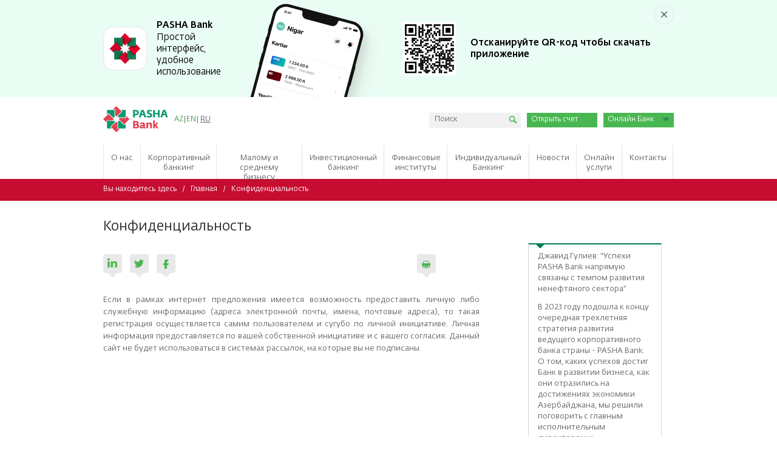

--- FILE ---
content_type: text/html; charset=UTF-8
request_url: https://www.pashabank.az/static,26/lang,ru/
body_size: 12738
content:
<!DOCTYPE html>
<html lang="ru">
<head>
    <meta name="viewport" content="initial-scale=1">
    <meta http-equiv="Content-Type" content="text/html; charset=UTF-8"/>
    <title>Конфиденциальность ::: PASHA Bank ::: Корпоративный банк, Факторинг, Корпоративные услуги, Курс маната, Экспорт факторинг, Ценные бумаги в Азербайджане, Выпуск облигаций в Азербайджане</title>
    <meta name="description" lang="ru" content="Если в рамках интернет предложения имеется возможность предоставить личную либо служебную информацию (адреса электронной почты, имена, почтовые адреса), то такая регистрация осуществляется самим пользователем и сугубо по личной инициативе."/>
    <meta name="keywords" lang="ru" content=""/>
    <meta name="robots" content="index, follow"/>
    <meta name="google-site-verification" content="1eViZzZ16r7bhI0v48hbzLJIBg7Mk0bqakOPbsswyz8"/>
    <link rel="preload" href="https://www.pashabank.az/templates/css/fonts/fedra/FedraSansAltPro-Book.woff" as="font" type="font/format" crossorigin>
    <link rel="preload" href="https://www.pashabank.az/templates/css/fonts/fedra/FedraSansAltPro-Medium.woff" as="font" type="font/format" crossorigin>
    
    
    <link rel="stylesheet" href="https://www.pashabank.az/templates/css/preload.min.css" type="text/css"/>
    <link rel="shortcut icon" href="https://www.pashabank.az/favicon.ico" type="image/x-icon"/>
    <script src="https://www.pashabank.az/templates/minified/js/1876b88366f0.js"></script>
    <script defer src="https://www.pashabank.az/templates/js/custom.js"></script>

    <!-- Facebook Pixel Code -->

    <!-- DO NOT MODIFY -->
    <!-- End Facebook Pixel Code -->
    <!-- Google Tag Manager -->
    
			<script>(function(w,d,s,l,i){w[l]=w[l]||[];w[l].push({'gtm.start':
				new Date().getTime(),event:'gtm.js'});var f=d.getElementsByTagName(s)[0],
				j=d.createElement(s),dl=l!='dataLayer'?'&l='+l:'';j.async=true;j.src=
				'https://www.googletagmanager.com/gtm.js?id='+i+dl;f.parentNode.insertBefore(j,f);
				})(window,document,'script','dataLayer','GTM-PGML5BQ');</script>
				<!-- End Google Tag Manager -->
				<script>
				  (function(i,s,o,g,r,a,m){i['GoogleAnalyticsObject']=r;i[r]=i[r]||function(){
				  (i[r].q=i[r].q||[]).push(arguments)},i[r].l=1*new Date();a=s.createElement(o),
				  m=s.getElementsByTagName(o)[0];a.async=1;a.src=g;m.parentNode.insertBefore(a,m)
				  })(window,document,'script','//www.google-analytics.com/analytics.js','ga');

				  ga('create', 'UA-9403595-1', 'auto');
				  ga('send', 'pageview');
				</script>
				<script>
!function(f,b,e,v,n,t,s){if(f.fbq)return;n=f.fbq=function(){n.callMethod?
n.callMethod.apply(n,arguments):n.queue.push(arguments)};if(!f._fbq)f._fbq=n;
n.push=n;n.loaded=!0;n.version='2.0';n.queue=[];t=b.createElement(e);t.async=!0;
t.src=v;s=b.getElementsByTagName(e)[0];s.parentNode.insertBefore(t,s)}(window,
document,'script','https://connect.facebook.net/en_US/fbevents.js');
fbq('init', '1442700009111334');
fbq('track', 'PageView');
</script>
				
</head>
<body>
    
    <noscript><img height="1" width="1" style="display:none" alt="pixelImage"
                   src="https://www.facebook.com/tr?id=1442700009111334&ev=PageView&noscript=1"/></noscript>
<div id="blank_preloader"></div>
<div id="fb-root"></div>
<!-- Google Tag Manager (noscript) -->
<noscript>
    <iframe src="https://www.googletagmanager.com/ns.html?id=GTM-PGML5BQ"
            height="0" width="0" style="display:none;visibility:hidden"></iframe>
</noscript>
<!-- End Google Tag Manager (noscript) -->
<div id="page" class="">
    <div id="nonfooter">
		
			<script>
				if(localStorage.getItem('banner_closed_at') == null || ((Math.floor(Date.now() / 1000) - localStorage.getItem('banner_closed_at')) > (60 *60 *24))) {
					document.write(`		        <div class="additional-plank">
          <picture class="additional-plank__logo">
            <img src="/templates/images/app_icon.png" alt="PASHA Bank">  
          </picture>
          <div class="additional-plank__text">
            <span class="additional-plank__text-title">PASHA Bank</span>
            <div class="additional-plank__text-description">
              Простой интерфейс, удобное использование
            </div>
          </div>
          <div class="additional-plank__dp">
            <div class="additional-plank__dp-btn-group">
              <a href="https://me-qr.com/2f0ydPi" target="_blank" class="additional-plank__dp-btn">Скачать</a>
            </div>
            <button class="additional-plank__close-icon">
              <img src="/templates/images/plank-close.svg" alt="Close">  
            </button>
          </div>
        </div>
        <section class="additional-banner">
          <div class="additional-banner__inner">
            <button class="additional-banner__close-icon">
              <img src="/templates/images/additional-banner-close-icon.svg" alt="Close">  
            </button>
            <div class="additional-banner__info">
              <picture class="additional-banner__info-logo">
                <img src="/templates/images/app_icon.png" alt="PASHA Bank">  
              </picture>
              <div class="additional-banner__info-text">
                <span class="additional-banner__info-title">PASHA Bank</span>
                <div class="additional-banner__info-description">
                  <p>Простой интерфейс, <br>удобное использование</p>
                </div>
              </div>
            </div>
            <div class="additional-banner__mobile-phone">
              <picture class="additional-banner__mobile-phone-image">
                <img src="/templates/images/iphone-image-01.png" alt="Mobile Phone">
              </picture>  
            </div>
            <div class="additional-banner__qr-code">
              <picture class="additional-banner__qr-code-logo">
                <img src="/templates/images/qrcode_37256618_undefined.svg" alt="Mobile Phone" width="88">
              </picture>  
              <div class="additional-banner__qr-code-text">
                <div class="additional-banner__qr-code-description">
                  <p>Отсканируйте QR-код чтобы скачать приложение</p>
                </div>
              </div>
            </div>
          </div>
        </section>`);
				}
			</script>
		
        <div id="header-outer">
            <header>
                <div id="header-inner">
                    <div class="logo_ru">
                        <a href="https://www.pashabank.az/lang,ru/" title="PAŞABank">
                            <img loading="lazy" src="https://www.pashabank.az/templates/images/pashabank-logo-ru.svg" alt="">
                        </a>
                    </div>
                    <nav id="language">
                        <p class="hidden">Dil seçimi</p>
                        <a href="https://www.pashabank.az/static,26/lang,az/" title="AZ">AZ</a>|<a href="https://www.pashabank.az/static,26/lang,en/" title="EN">EN</a>|<span>RU</span>
                    </nav>
                    <nav id="header_menu">
                        <p class="hidden">Əlavə navigasiya</p>
                        
                    </nav>
                    <div class="search-box">
                        <form action="https://www.pashabank.az/search/lang,ru/" method="get">
                            <input type="text" name="q" placeholder="Поиск" class="search-box-query-input"/>
                            <input type="submit" name="submit" value="" class="btn"/>
                        </form>
                    </div>
                    <div id="online_account_login"><a href="https://onboarding.pashabank.digital/" target="_blank" class="green-header-buttons" data-event-name="Open Account" title="Открыть счет">Открыть счет</a></div>
                    <!-- <div id="online_queue_login"><a href="https://payments.pashabank.az/onlinequeue/" target="_blank"
                                                    title="Онлайн очередь">Онлайн очередь</a></div> -->
                    <div id="internet_bank_login">
                        <a class="visible-link-text" href="javascript:void(0);"
                           title="Онлайн Банк">Онлайн Банк</a>
                        <ul class="dropdown__menu">
                            <li><a href="https://pashabank.digital/login#/" target="_blank" class="green-header-buttons" data-event-name="Legal entities and individual entrepreneurs" title="Юридические лица и индивидуальные предприниматели">Юридические лица и индивидуальные предприниматели</a></li>
                            <!--<li><a href="https://ib2.pashabank.az/ibank/banking#sms_code_retail" target="_blank" class="green-header-buttons" data-event-name="Individuals" title="Физические лица">Физические лица</a></li>-->
                        </ul>
                    </div>
                    <!-- <div class="mobile_app_icon"><a href="http://www.pashabank.az/mobile_application/" target="_blank"></a></div> -->
                </div>
            </header>
        </div>
        <div id="menu-outer">

            <nav id="menu">
                <ul id="top-nav" class="clearfix"><li class="L5" id="li_1"><span><a href="https://www.pashabank.az/about_us/lang,ru/" title="О нас - Банковские услуги в Азербайджане"><span>О нас</span></a></span><div class="topMenu"><ul class="D2"><li class="child-active-link"><a  title="О Нас"   href="https://www.pashabank.az/about_us/lang,ru/#!/about_us/" >О Нас<span class="active-background"></span></a><div class="topMenu-inner"><ul class="topMenu-inner-block"><li><a  title="О Банке - Банковские услуги в Азербайджане"  href="https://www.pashabank.az/about_us/lang,ru/#!/about_us/692/" >О Банке</a></li><li><a  title="Дивидендная политика"  href="https://www.pashabank.az/about_us/lang,ru/#!/about_us/1297/" >Дивидендная политика</a></li><li><a  title="Корпоративный видеоролик"  href="https://www.pashabank.az/about_us/lang,ru/#!/about_us/693/" >Корпоративный видеоролик</a></li><li><a  title="Банковские реквизиты"  href="https://www.pashabank.az/about_us/lang,ru/#!/about_us/858/" >Банковские реквизиты</a></li></ul></div></li><li><a title="Миссия и цели"  href="https://www.pashabank.az/about_us/lang,ru/#!/mission_and_goals/" >Миссия и цели</a></li><li class="child-active-link"><a  title="Руководство"   href="https://www.pashabank.az/about_us/lang,ru/#!/shareholders/" >Руководство<span class="active-background"></span></a><div class="topMenu-inner"><ul class="topMenu-inner-block"><li><a  title="Акционеры"  href="https://www.pashabank.az/about_us/lang,ru/#!/shareholders/697/" >Акционеры</a></li><li><a  title="Наблюдательный Совет"  href="https://www.pashabank.az/about_us/lang,ru/#!/shareholders/97/" >Наблюдательный Совет</a></li><li><a  title="Правление"  href="https://www.pashabank.az/about_us/lang,ru/#!/shareholders/111/" >Правление</a></li><li><a  title="Главные директора"  href="https://www.pashabank.az/about_us/lang,ru/#!/shareholders/207/" >Главные директора</a></li><li><a  title="Внутренние Комитеты"  href="https://www.pashabank.az/about_us/lang,ru/#!/shareholders/113/" >Внутренние Комитеты</a></li></ul></div></li><li><a title="Структура"  href="https://www.pashabank.az/about_us/lang,ru/#!/structure/" >Структура</a></li><li><a title="Ценности"  href="https://www.pashabank.az/values/lang,ru/" >Ценности</a></li><li><a title="Ценные бумаги"  href="https://www.pashabank.az/securities/lang,ru/" >Ценные бумаги</a></li><li><a title="Корреспондентские отношения"  href="https://www.pashabank.az/banklar_arasi_muxbir_elaqeler/lang,ru/" >Корреспондентские отношения</a></li><li><a title="Социальная ответственность"  href="https://www.pashabank.az/citizenship/lang,ru/" >Социальная ответственность</a></li><li class="child-active-link"><a  title="Политика и отчетность"   href="https://www.pashabank.az/about_us/lang,ru/#!/policy_and_reporting/" >Политика и отчетность<span class="active-background"></span></a><div class="topMenu-inner"><ul class="topMenu-inner-block"><li><a  title="Корпоративные стандарты"  href="https://www.pashabank.az/about_us/lang,ru/#!/policy_and_reporting/733/" >Корпоративные стандарты</a></li><li><a  title="Правила"  href="https://www.pashabank.az/about_us/lang,ru/#!/policy_and_reporting/708/" >Правила</a></li><li><a  title="Антикоррупционная политика ОАО «PAŞA Bank»"  href="https://www.pashabank.az/about_us/lang,ru/#!/policy_and_reporting/1935/" >Антикоррупционная политика ОАО «PAŞA Bank»</a></li></ul></div></li><li><a title="Финансовые отчеты"  href="https://www.pashabank.az/about_us/lang,ru/#!/financial_reports/" >Финансовые отчеты</a></li><li><a title="Устойчивое развитие"  href="https://www.pashabank.az/about_us/lang,ru/#!/sustainability/" >Устойчивое развитие</a></li><li class="child-active-link"><a  title="Управление рисками"   href="https://www.pashabank.az/about_us/lang,ru/#!/risk_management/" >Управление рисками<span class="active-background"></span></a><div class="topMenu-inner"><ul class="topMenu-inner-block"><li><a  title="Ликвидность"  href="https://www.pashabank.az/about_us/lang,ru/#!/risk_management/717/" >Ликвидность</a></li><li><a  title="Операционные риски"  href="https://www.pashabank.az/about_us/lang,ru/#!/risk_management/715/" >Операционные риски</a></li><li><a  title="Кредитные риски"  href="https://www.pashabank.az/about_us/lang,ru/#!/risk_management/714/" >Кредитные риски</a></li><li><a  title="Рыночные риски"  href="https://www.pashabank.az/about_us/lang,ru/#!/risk_management/713/" >Рыночные риски</a></li></ul></div></li></ul></div></li><li class="L5" id="li_2"><span><a href="https://www.pashabank.az/corporate_banking_services/lang,ru/" title="Корпоративный банкинг - Корпоративные услуги, Корпоративные услуги и финансирование для крупных компаний, Корпоративные услуги в Азербайджане, Спектр корпоративных услуг"><span>Корпоративный банкинг</span></a></span><div class="topMenu"><ul class="D2"><li><a title="Расчетно-кассовые услуги"  href="https://www.pashabank.az/corporate_cash_and_settlements/lang,ru/" >Расчетно-кассовые услуги</a></li><li class="child-active-link"><a  title="Депозиты"   href="https://www.pashabank.az/corporate_deposits/lang,ru/" >Депозиты<span class="active-background"></span></a><div class="topMenu-inner"><ul class="topMenu-inner-block"><li><a  title="Начисление процентов на баланс текущего счета"  href="https://www.pashabank.az/corporate_deposits,756/lang,ru/" >Начисление процентов на баланс текущего счета</a></li><li><a  title="Срочный депозит"  href="https://www.pashabank.az/corporate_deposits,752/lang,ru/" >Срочный депозит</a></li><li><a  title="Депозит с капитализацией процентов"  href="https://www.pashabank.az/corporate_deposits,748/lang,ru/" >Депозит с капитализацией процентов</a></li></ul></div></li><li><a title="Инкассация"  href="https://www.pashabank.az/corporate_cash_collection_services,761/lang,ru/" >Инкассация</a></li><li class="child-active-link"><a  title="Карты"   href="https://www.pashabank.az/plastic_cards/lang,ru/" >Карты<span class="active-background"></span></a><div class="topMenu-inner"><ul class="topMenu-inner-block"><li><a  title="Зарплатные карты"  href="https://www.pashabank.az/plastic_cards,776/lang,ru/" >Зарплатные карты</a></li><li><a  title="Таможенная карта"  href="https://www.pashabank.az/plastic_cards,810/lang,ru/" >Таможенная карта</a></li><li><a  title="Corporate Card (кредитная карта)"  href="https://www.pashabank.az/plastic_cards,770/lang,ru/" >Corporate Card (кредитная карта)</a></li><li><a  title="Tacir kart"  href="https://www.pashabank.az/plastic_cards,1187/lang,ru/" >Tacir kart</a></li><li><a  title="Услуга SMS Оповещения"  href="https://www.pashabank.az/plastic_cards,924/lang,ru/" >Услуга SMS Оповещения</a></li><li><a  title="Безопасность платежных карт"  href="https://www.pashabank.az/plastic_cards,1040/lang,ru/" >Безопасность платежных карт</a></li><li><a  title="Услуга 3D Secure"  href="https://www.pashabank.az/plastic_cards,922/lang,ru/" >Услуга 3D Secure</a></li><li><a  title="Услуги, облагаемые налогом"  href="https://www.pashabank.az/plastic_cards,1376/lang,ru/" >Услуги, облагаемые налогом</a></li></ul></div></li><li class="child-active-link"><a  title="Корпоративные кредиты"   href="https://www.pashabank.az/kredit_manat_dollar_euro_corporate_loans/lang,ru/" >Корпоративные кредиты<span class="active-background"></span></a><div class="topMenu-inner"><ul class="topMenu-inner-block"><li><a  title="Кредитная линия"  href="https://www.pashabank.az/kredit_manat_dollar_euro_corporate_loans,363/lang,ru/" >Кредитная линия</a></li><li><a  title="Корпоративный кредит - Кредитование малого и среднего бизнеса в Азербайджане"  href="https://www.pashabank.az/kredit_manat_dollar_euro_corporate_loans,374/lang,ru/" >Корпоративный кредит</a></li><li><a  title=""  href="https://www.pashabank.az/,/lang,ru/" ></a></li><li><a  title="Кредитная программа для финансовых организаций"  href="https://www.pashabank.az/kredit_manat_dollar_euro_corporate_loans,391/lang,ru/" >Кредитная программа для финансовых организаций</a></li><li><a  title="Финансирование Сельского Хозяйства"  href="https://www.pashabank.az/kredit_manat_dollar_euro_corporate_loans,913/lang,ru/" >Финансирование Сельского Хозяйства</a></li></ul></div></li><li class="child-active-link"><a  title="Факторинговые Услуги"   href="https://www.pashabank.az/corporate_factoring_export_new/lang,ru/" >Факторинговые Услуги<span class="active-background"></span></a><div class="topMenu-inner"><ul class="topMenu-inner-block"><li><a  title="Факторинг"  href="https://www.pashabank.az/corporate_factoring_services/lang,ru/" >Факторинг</a></li><li><a  title="Обратный Факторинг"  href="https://www.pashabank.az/reverse_factoring_services/lang,ru/" >Обратный Факторинг</a></li><li><a  title="Услуги Международного факторинга"  href="https://www.pashabank.az/international_factoring_services/lang,ru/" >Услуги Международного факторинга</a></li><li><a  title="Финансирование заказа на покупку"  href="https://www.pashabank.az/purchase_order_finance/lang,ru/" >Финансирование заказа на покупку</a></li><li><a  title="FAQ"  href="https://www.pashabank.az/corporate_factoring_faq/lang,ru/" >FAQ</a></li></ul></div></li><li class="child-active-link"><a  title="Документарные Операции"   href="https://www.pashabank.az/corporate_documentary_operations/lang,ru/" >Документарные Операции<span class="active-background"></span></a><div class="topMenu-inner"><ul class="topMenu-inner-block"><li><a  title="Аккредитивы"  href="https://www.pashabank.az/corporate_documentary_operations,779/lang,ru/" >Аккредитивы</a></li><li><a  title="Банковские Гарантии"  href="https://www.pashabank.az/corporate_documentary_operations,783/lang,ru/" >Банковские Гарантии</a></li><li><a  title="Торговое Финансирование"  href="https://www.pashabank.az/corporate_trade_financing_ixrac_eksport/lang,ru/" >Торговое Финансирование</a></li></ul></div></li><li class="child-active-link"><a  title="Эквайринговые услуги (POS-терминал)"   href="https://www.pashabank.az/e_com_corporate_acquiring_and_payment_services_pos_terminallar/lang,ru/" >Эквайринговые услуги (POS-терминал)<span class="active-background"></span></a><div class="topMenu-inner"><ul class="topMenu-inner-block"><li><a  title="Tacir Kart"  href="https://www.pashabank.az/e_com_corporate_acquiring_and_payment_services_pos_terminallar,1176/lang,ru/" >Tacir Kart</a></li><li><a  title="POS-терминал (контактный)"  href="https://www.pashabank.az/e_com_corporate_acquiring_and_payment_services_pos_terminallar,789/lang,ru/" >POS-терминал (контактный)</a></li><li><a  title="Интеграция POS-терминала с кассовым аппаратом"  href="https://www.pashabank.az/e_com_corporate_acquiring_and_payment_services_pos_terminallar,787/lang,ru/" >Интеграция POS-терминала с кассовым аппаратом</a></li><li><a  title="Виртуальный POS (E-Commerce)"  href="https://www.pashabank.az/e_com_corporate_acquiring_and_payment_services_pos_terminallar,786/lang,ru/" >Виртуальный POS (E-Commerce)</a></li></ul></div></li><li class="child-active-link"><a  title="Дистанционные банковские услуги"   href="https://www.pashabank.az/corporate_distance_banking_services_internet_bank/lang,ru/" >Дистанционные банковские услуги<span class="active-background"></span></a><div class="topMenu-inner"><ul class="topMenu-inner-block"><li><a  title="B2B Platform"  href="https://www.pashabank.az/corporate_distance_banking_services_internet_bank,1268/lang,ru/" >B2B Platform</a></li><li><a  title="Интернет-Банк - Интернет банкинг в Азербайджане"  href="https://www.pashabank.az/corporate_distance_banking_services_internet_bank,790/lang,ru/" >Интернет-Банк</a></li><li><a  title="Банкоматное обслуживание"  href="https://www.pashabank.az/corporate_distance_banking_services_internet_bank,794/lang,ru/" >Банкоматное обслуживание</a></li><li><a  title=""  href="https://www.pashabank.az/,/lang,ru/" ></a></li><li><a  title="Перечисления средств через терминалы MilliÖN"  href="https://www.pashabank.az/corporate_distance_banking_services_internet_bank,873/lang,ru/" >Перечисления средств через терминалы MilliÖN</a></li></ul></div></li><li><a title="Генеральное Соглашение об обслуживании и дополнения к нему"  href="https://www.pashabank.az/gsa_addendum/lang,ru/" >Генеральное Соглашение об обслуживании и дополнения к нему</a></li></ul></div></li><li class="L5" id="li_3"><span><a href="https://www.pashabank.az/sme_banking/ru/listing/" title="Малому и среднему бизнесу"><span>Малому и среднему бизнесу</span></a></span><div class="topMenu"><ul class="D2"><li class="child-active-link"><a title="Услуги для бизнеса"  href="javascript:void(0);" >Услуги для бизнеса<span class="active-background"></span></a><div class="topMenu-inner"><ul class="topMenu-inner-block"><li class=""><a title="Счёт для бизнеса" href="https://www.pashabank.az/sme_accounts2/lang,ru/" class="">Счёт для бизнеса</a></li><li class=""><a title="Зарплатный проект" href="https://www.pashabank.az/sme_salary_cards2/lang,ru/" class="">Зарплатный проект</a></li><li class=""><a title="Платежи" href="https://www.pashabank.az/sme_payments2/lang,ru/" class="">Платежи</a></li><li class=""><a title="Банковские карты" href="https://www.pashabank.az/sme_business_cards2/lang,ru/" class="">Банковские карты</a></li><li class=""><a title="POS–терминал и Е–касса" href="https://www.pashabank.az/sme_acquiring2/lang,ru/" class="">POS–терминал и Е–касса</a></li><li class=""><a title="Электронная коммерция" href="https://www.pashabank.az/sme_ecommerce2/lang,ru/" class="">Электронная коммерция</a></li><li class=""><a title="Оплата по ссылке" href="https://www.pashabank.az/sme_pay_by_link2/lang,ru/" class="">Оплата по ссылке</a></li></ul></div></li><li class="child-active-link"><a title="Кредиты"  href="javascript:void(0);" >Кредиты<span class="active-background"></span></a><div class="topMenu-inner"><ul class="topMenu-inner-block"><li class=""><a title="Онлайн Бизнес кредит" href="https://www.pashabank.az/sme_banking/ru/online_business_loan_order_site" class="">Онлайн Бизнес кредит</a></li><li class=""><a title="Бизнес кредиты" href="https://www.pashabank.az/sme_banking/ru/sme_business_loans_biznes_kreditleri" class="">Бизнес кредиты</a></li><li class=""><a title="Кредитная линия" href="https://www.pashabank.az/sme_banking/ru/credit_line_kredit_xetti" class="">Кредитная линия</a></li></ul></div></li><li ><a title="Факторинг"  href="https://www.pashabank.az/sme_banking/ru/node/29" >Факторинг</a></li><li class="child-active-link"><a title="Документарные операции"  href="javascript:void(0);" >Документарные операции<span class="active-background"></span></a><div class="topMenu-inner"><ul class="topMenu-inner-block"><li class=""><a title="Экспресс-Тендерная гарантия" href="https://www.pashabank.az/sme_guarantees2/lang,ru/" class="">Экспресс-Тендерная гарантия</a></li><li class=""><a title="Банковская гарантия" href="https://www.pashabank.az/sme_banking/ru/node/35" class="">Банковская гарантия</a></li><li class=""><a title="Аккредитив" href="https://www.pashabank.az/sme_banking/ru/node/36" class="">Аккредитив</a></li><li class=""><a title="Инкассо" href="https://www.pashabank.az/sme_banking/ru/node/37" class="">Инкассо</a></li><li class=""><a title="Торговое финансирование" href="https://www.pashabank.az/sme_banking/ru/node/38" class="">Торговое финансирование</a></li></ul></div></li></ul></div></li><li class="L5" id="li_4"><span><a href="https://www.pashabank.az/investment_products_financial_consultancy/lang,ru/" title="Инвестиционный банкинг - Выпуск облигаций в Азербайджане, Ценные бумаги в Азербайджане"><span>Инвестиционный банкинг</span></a></span><div class="topMenu"><ul class="D2"><li><a title="Обмен валюты - Выпуск облигаций в Азербайджане, Ценные бумаги в Азербайджане"  href="https://www.pashabank.az/investment_products_financial_consultancy,484/lang,ru/" >Обмен валюты</a></li><li><a title="Производные инструменты (деривативы) - Выпуск облигаций в Азербайджане, Ценные бумаги в Азербайджане"  href="https://www.pashabank.az/investment_products_financial_consultancy,483/lang,ru/" >Производные инструменты (деривативы)</a></li></ul></div></li><li class="L5" id="li_5"><span><a href="https://www.pashabank.az/financial_institutions/lang,ru/" title="Финансовые институты"><span>Финансовые институты</span></a></span><div class="topMenu"><ul class="D2"><li><a title="Корреспондентские отношения"  href="https://www.pashabank.az/banklar_arasi_muxbir_elaqeler/lang,ru/" >Корреспондентские отношения</a></li></ul></div></li><li class="L5" id="li_6"><span><a href="https://www.pashabank.az/individual_banking/lang,ru/" title="Индивидуальный Банкинг"><span>Индивидуальный Банкинг</span></a></span><div class="topMenu"><ul class="D2"><li><a title="Private Banking"  href="https://www.pashabank.az/private_banking/lang,ru/" >Private Banking</a></li><li><a title="Расчетно-кассовые услуги"  href="https://www.pashabank.az/cash_and_settlements/lang,ru/" >Расчетно-кассовые услуги</a></li><li><a title="Депозиты"  href="https://www.pashabank.az/ib_deposits,2129/lang,ru/" >Депозиты</a></li><li class="child-active-link"><a  title="Карты"   href="https://www.pashabank.az/ib_plastic_cards/lang,ru/" >Карты<span class="active-background"></span></a><div class="topMenu-inner"><ul class="topMenu-inner-block"><li><a  title="Зарплатные карты"  href="https://www.pashabank.az/bank_kartlari_i,380/lang,ru/" >Зарплатные карты</a></li><li><a  title="Дебетовая карта"  href="https://www.pashabank.az/bank_kartlari_i,1274/lang,ru/" >Дебетовая карта</a></li><li><a  title="Карты “Miles&amp;Smiles”"  href="https://www.pashabank.az/miles_smiles_cards/lang,ru/" >Карты “Miles&amp;Smiles”</a></li></ul></div></li><li class="child-active-link"><a  title="Дистанционные банковские услуги"   href="https://www.pashabank.az/internet_bank_atm_bankomat_ib_distance_banking_services/lang,ru/" >Дистанционные банковские услуги<span class="active-background"></span></a><div class="topMenu-inner"><ul class="topMenu-inner-block"><li><a  title="Банкоматное обслуживание"  href="https://www.pashabank.az/internet_bank_atm_bankomat_ib_distance_banking_services,643/lang,ru/" >Банкоматное обслуживание</a></li><li><a  title="Перечисления средств через терминалы MilliÖN"  href="https://www.pashabank.az/internet_bank_atm_bankomat_ib_distance_banking_services,872/lang,ru/" >Перечисления средств через терминалы MilliÖN</a></li><li><a  title="Мобильное приложение PASHA Bank для физических лиц"  href="https://www.pashabank.az/mobile_applications/lang,ru/" >Мобильное приложение PASHA Bank для физических лиц</a></li><li><a  title="Заказ карты"  href="https://www.pashabank.az/internet_bank_atm_bankomat_ib_distance_banking_services,1014/lang,ru/" >Заказ карты</a></li></ul></div></li><li><a title="Контакт Центр"  href="https://www.pashabank.az/contact_centre/lang,ru/" >Контакт Центр</a></li><li class="child-active-link"><a  title="Кредиты"   href="https://www.pashabank.az/loans_ib/lang,ru/" >Кредиты<span class="active-background"></span></a><div class="topMenu-inner"><ul class="topMenu-inner-block"><li><a  title="Кредит наличными"  href="https://www.pashabank.az/loans_ib,1026/lang,ru/" >Кредит наличными</a></li><li><a  title="Ипотечный кредит"  href="https://www.pashabank.az/loans_ib,1027/lang,ru/" >Ипотечный кредит</a></li></ul></div></li><li class="child-active-link"><a  title="Тарифы"   href="https://www.pashabank.az/tariffs_ib/lang,ru/" >Тарифы<span class="active-background"></span></a><div class="topMenu-inner"><ul class="topMenu-inner-block"><li><a  title="Стандартные тарифы на другие услуги банка"  href="https://www.pashabank.az/tariffs_ib,1925/lang,ru/" >Стандартные тарифы на другие услуги банка</a></li><li><a  title="Тарифы по дебетовым картам"  href="https://www.pashabank.az/tariffs_ib,1895/lang,ru/" >Тарифы по дебетовым картам</a></li></ul></div></li><li><a title="Мобильное приложение PASHA Bank для физических лиц"  href="https://www.pashabank.az/mobile_applications/lang,ru/" >Мобильное приложение PASHA Bank для физических лиц</a></li><li><a title="Дисконтная платформа"  href="https://www.pashabank.az/discount_platform/lang,ru/" >Дисконтная платформа</a></li><li><a title="Онлайн услуги"  href="https://www.pashabank.az/online_services/lang,ru/" >Онлайн услуги</a></li><li><a title="Генеральное соглашение"  href="https://www.pashabank.az/gsa/lang,ru/" >Генеральное соглашение</a></li></ul></div></li><li class="L5" id="li_7"><span><a href="https://www.pashabank.az/news/lang,ru/" title="Новости"><span>Новости</span></a></span><div class="topMenu"><ul class="D2"><li><a title="Пресс-релизы"  href="https://www.pashabank.az/press_centre/lang,ru/" >Пресс-релизы</a></li><li><a title="Бюллетень"  href="https://www.pashabank.az/bulletin/lang,ru/" >Бюллетень</a></li></ul></div></li><li class="L5" id="li_8"><span><a href="https://www.pashabank.az/online_services/lang,ru/" title="Онлайн услуги"><span>Онлайн услуги</span></a></span></li><li class="L5" id="li_9"><span><a href="https://www.pashabank.az/contacts/lang,ru/" title="Контакты"><span>Контакты</span></a></span><div class="topMenu"><ul class="D2"><li><a title="Адреса"  href="https://www.pashabank.az/atms/lang,ru/" >Адреса</a></li><li><a title="Предложения и Жалобы"  href="https://www.pashabank.az/customer_care/lang,ru/" >Предложения и Жалобы</a></li></ul></div></li></ul>
            </nav>
            <a href="#" class="menu-icon"></a>
            <nav id="mobile-menu">
                <ul id="top-nav-mobile" class="clearfix"><li class="L5_m child-active-link" id="li_m_1"><span><a class=" child-active-link-m" href="https://www.pashabank.az/about_us/lang,ru/" title="О нас"><span>О нас</span></a></span><ul class="top-nav-level-1"><li class="menu-back-1"><a class="menu-back" href="#">назад</a></li><li class="L5_m" ><span><a href="https://www.pashabank.az/about_us/lang,ru/" title="О нас"><span>О нас</span></a></span><li class="child-active-link"><a class="child-active-link-m" title="О Нас"  href="https://www.pashabank.az/about_us/lang,ru/#!/about_us/" >О Нас</a><ul class="top-nav-level-2"><li class="menu-back-2"><a class="menu-back" href="#">назад</a></li><li><a  title="О Нас"   href="https://www.pashabank.az/about_us/lang,ru/#!/about_us/" >О Нас</a><li><a  title="О Банке"  href="https://www.pashabank.az/about_us/lang,ru/#!/about_us/692/" >О Банке</a></li><li><a  title="Дивидендная политика"  href="https://www.pashabank.az/about_us/lang,ru/#!/about_us/1297/" >Дивидендная политика</a></li><li><a  title="Корпоративный видеоролик"  href="https://www.pashabank.az/about_us/lang,ru/#!/about_us/693/" >Корпоративный видеоролик</a></li><li><a  title="Банковские реквизиты"  href="https://www.pashabank.az/about_us/lang,ru/#!/about_us/858/" >Банковские реквизиты</a></li></ul></li><li><a title="Миссия и цели"  href="https://www.pashabank.az/about_us/lang,ru/#!/mission_and_goals/" >Миссия и цели</a></li><li class="child-active-link"><a class="child-active-link-m" title="Руководство"  href="https://www.pashabank.az/about_us/lang,ru/#!/shareholders/" >Руководство</a><ul class="top-nav-level-2"><li class="menu-back-2"><a class="menu-back" href="#">назад</a></li><li><a  title="Руководство"   href="https://www.pashabank.az/about_us/lang,ru/#!/shareholders/" >Руководство</a><li><a  title="Акционеры"  href="https://www.pashabank.az/about_us/lang,ru/#!/shareholders/697/" >Акционеры</a></li><li><a  title="Наблюдательный Совет"  href="https://www.pashabank.az/about_us/lang,ru/#!/shareholders/97/" >Наблюдательный Совет</a></li><li><a  title="Правление"  href="https://www.pashabank.az/about_us/lang,ru/#!/shareholders/111/" >Правление</a></li><li><a  title="Главные директора"  href="https://www.pashabank.az/about_us/lang,ru/#!/shareholders/207/" >Главные директора</a></li><li><a  title="Внутренние Комитеты"  href="https://www.pashabank.az/about_us/lang,ru/#!/shareholders/113/" >Внутренние Комитеты</a></li></ul></li><li><a title="Структура"  href="https://www.pashabank.az/about_us/lang,ru/#!/structure/" >Структура</a></li><li><a title="Ценности"  href="https://www.pashabank.az/values/lang,ru/" >Ценности</a></li><li><a title="Ценные бумаги"  href="https://www.pashabank.az/securities/lang,ru/" >Ценные бумаги</a></li><li><a title="Корреспондентские отношения"  href="https://www.pashabank.az/banklar_arasi_muxbir_elaqeler/lang,ru/" >Корреспондентские отношения</a></li><li><a title="Социальная ответственность"  href="https://www.pashabank.az/citizenship/lang,ru/" >Социальная ответственность</a></li><li class="child-active-link"><a class="child-active-link-m" title="Политика и отчетность"  href="https://www.pashabank.az/about_us/lang,ru/#!/policy_and_reporting/" >Политика и отчетность</a><ul class="top-nav-level-2"><li class="menu-back-2"><a class="menu-back" href="#">назад</a></li><li><a  title="Политика и отчетность"   href="https://www.pashabank.az/about_us/lang,ru/#!/policy_and_reporting/" >Политика и отчетность</a><li><a  title="Корпоративные стандарты"  href="https://www.pashabank.az/about_us/lang,ru/#!/policy_and_reporting/733/" >Корпоративные стандарты</a></li><li><a  title="Правила"  href="https://www.pashabank.az/about_us/lang,ru/#!/policy_and_reporting/708/" >Правила</a></li><li><a  title="Антикоррупционная политика ОАО «PAŞA Bank»"  href="https://www.pashabank.az/about_us/lang,ru/#!/policy_and_reporting/1935/" >Антикоррупционная политика ОАО «PAŞA Bank»</a></li></ul></li><li><a title="Финансовые отчеты"  href="https://www.pashabank.az/about_us/lang,ru/#!/financial_reports/" >Финансовые отчеты</a></li><li><a title="Устойчивое развитие"  href="https://www.pashabank.az/about_us/lang,ru/#!/sustainability/" >Устойчивое развитие</a></li><li class="child-active-link"><a class="child-active-link-m" title="Управление рисками"  href="https://www.pashabank.az/about_us/lang,ru/#!/risk_management/" >Управление рисками</a><ul class="top-nav-level-2"><li class="menu-back-2"><a class="menu-back" href="#">назад</a></li><li><a  title="Управление рисками"   href="https://www.pashabank.az/about_us/lang,ru/#!/risk_management/" >Управление рисками</a><li><a  title="Ликвидность"  href="https://www.pashabank.az/about_us/lang,ru/#!/risk_management/717/" >Ликвидность</a></li><li><a  title="Операционные риски"  href="https://www.pashabank.az/about_us/lang,ru/#!/risk_management/715/" >Операционные риски</a></li><li><a  title="Кредитные риски"  href="https://www.pashabank.az/about_us/lang,ru/#!/risk_management/714/" >Кредитные риски</a></li><li><a  title="Рыночные риски"  href="https://www.pashabank.az/about_us/lang,ru/#!/risk_management/713/" >Рыночные риски</a></li></ul></li></ul></li><li class="L5_m child-active-link" id="li_m_2"><span><a class=" child-active-link-m" href="https://www.pashabank.az/corporate_banking_services/lang,ru/" title="Корпоративный банкинг"><span>Корпоративный банкинг</span></a></span><ul class="top-nav-level-1"><li class="menu-back-1"><a class="menu-back" href="#">назад</a></li><li class="L5_m" ><span><a href="https://www.pashabank.az/corporate_banking_services/lang,ru/" title="Корпоративный банкинг"><span>Корпоративный банкинг</span></a></span><li><a title="Расчетно-кассовые услуги"  href="https://www.pashabank.az/corporate_cash_and_settlements/lang,ru/" >Расчетно-кассовые услуги</a></li><li class="child-active-link"><a class="child-active-link-m" title="Депозиты"  href="https://www.pashabank.az/corporate_deposits/lang,ru/" >Депозиты</a><ul class="top-nav-level-2"><li class="menu-back-2"><a class="menu-back" href="#">назад</a></li><li><a  title="Депозиты"   href="https://www.pashabank.az/corporate_deposits/lang,ru/" >Депозиты</a><li><a  title="Начисление процентов на баланс текущего счета"  href="https://www.pashabank.az/corporate_deposits,756/lang,ru/" >Начисление процентов на баланс текущего счета</a></li><li><a  title="Срочный депозит"  href="https://www.pashabank.az/corporate_deposits,752/lang,ru/" >Срочный депозит</a></li><li><a  title="Депозит с капитализацией процентов"  href="https://www.pashabank.az/corporate_deposits,748/lang,ru/" >Депозит с капитализацией процентов</a></li></ul></li><li><a title="Инкассация"  href="https://www.pashabank.az/corporate_cash_collection_services,761/lang,ru/" >Инкассация</a></li><li class="child-active-link"><a class="child-active-link-m" title="Карты"  href="https://www.pashabank.az/plastic_cards/lang,ru/" >Карты</a><ul class="top-nav-level-2"><li class="menu-back-2"><a class="menu-back" href="#">назад</a></li><li><a  title="Карты"   href="https://www.pashabank.az/plastic_cards/lang,ru/" >Карты</a><li><a  title="Зарплатные карты"  href="https://www.pashabank.az/plastic_cards,776/lang,ru/" >Зарплатные карты</a></li><li><a  title="Таможенная карта"  href="https://www.pashabank.az/plastic_cards,810/lang,ru/" >Таможенная карта</a></li><li><a  title="Corporate Card (кредитная карта)"  href="https://www.pashabank.az/plastic_cards,770/lang,ru/" >Corporate Card (кредитная карта)</a></li><li><a  title="Tacir kart"  href="https://www.pashabank.az/plastic_cards,1187/lang,ru/" >Tacir kart</a></li><li><a  title="Услуга SMS Оповещения"  href="https://www.pashabank.az/plastic_cards,924/lang,ru/" >Услуга SMS Оповещения</a></li><li><a  title="Безопасность платежных карт"  href="https://www.pashabank.az/plastic_cards,1040/lang,ru/" >Безопасность платежных карт</a></li><li><a  title="Услуга 3D Secure"  href="https://www.pashabank.az/plastic_cards,922/lang,ru/" >Услуга 3D Secure</a></li><li><a  title="Услуги, облагаемые налогом"  href="https://www.pashabank.az/plastic_cards,1376/lang,ru/" >Услуги, облагаемые налогом</a></li></ul></li><li class="child-active-link"><a class="child-active-link-m" title="Корпоративные кредиты"  href="https://www.pashabank.az/kredit_manat_dollar_euro_corporate_loans/lang,ru/" >Корпоративные кредиты</a><ul class="top-nav-level-2"><li class="menu-back-2"><a class="menu-back" href="#">назад</a></li><li><a  title="Корпоративные кредиты"   href="https://www.pashabank.az/kredit_manat_dollar_euro_corporate_loans/lang,ru/" >Корпоративные кредиты</a><li><a  title="Кредитная линия"  href="https://www.pashabank.az/kredit_manat_dollar_euro_corporate_loans,363/lang,ru/" >Кредитная линия</a></li><li><a  title="Корпоративный кредит"  href="https://www.pashabank.az/kredit_manat_dollar_euro_corporate_loans,374/lang,ru/" >Корпоративный кредит</a></li><li><a  title=""  href="https://www.pashabank.az/,/lang,ru/" ></a></li><li><a  title="Кредитная программа для финансовых организаций"  href="https://www.pashabank.az/kredit_manat_dollar_euro_corporate_loans,391/lang,ru/" >Кредитная программа для финансовых организаций</a></li><li><a  title="Финансирование Сельского Хозяйства"  href="https://www.pashabank.az/kredit_manat_dollar_euro_corporate_loans,913/lang,ru/" >Финансирование Сельского Хозяйства</a></li></ul></li><li class="child-active-link"><a class="child-active-link-m" title="Факторинговые Услуги"  href="https://www.pashabank.az/corporate_factoring_export_new/lang,ru/" >Факторинговые Услуги</a><ul class="top-nav-level-2"><li class="menu-back-2"><a class="menu-back" href="#">назад</a></li><li><a  title="Факторинговые Услуги"   href="https://www.pashabank.az/corporate_factoring_export_new/lang,ru/" >Факторинговые Услуги</a><li><a  title="Факторинг"  href="https://www.pashabank.az/corporate_factoring_services/lang,ru/" >Факторинг</a></li><li><a  title="Обратный Факторинг"  href="https://www.pashabank.az/reverse_factoring_services/lang,ru/" >Обратный Факторинг</a></li><li><a  title="Услуги Международного факторинга"  href="https://www.pashabank.az/international_factoring_services/lang,ru/" >Услуги Международного факторинга</a></li><li><a  title="Финансирование заказа на покупку"  href="https://www.pashabank.az/purchase_order_finance/lang,ru/" >Финансирование заказа на покупку</a></li><li><a  title="FAQ"  href="https://www.pashabank.az/corporate_factoring_faq/lang,ru/" >FAQ</a></li></ul></li><li class="child-active-link"><a class="child-active-link-m" title="Документарные Операции"  href="https://www.pashabank.az/corporate_documentary_operations/lang,ru/" >Документарные Операции</a><ul class="top-nav-level-2"><li class="menu-back-2"><a class="menu-back" href="#">назад</a></li><li><a  title="Документарные Операции"   href="https://www.pashabank.az/corporate_documentary_operations/lang,ru/" >Документарные Операции</a><li><a  title="Аккредитивы"  href="https://www.pashabank.az/corporate_documentary_operations,779/lang,ru/" >Аккредитивы</a></li><li><a  title="Банковские Гарантии"  href="https://www.pashabank.az/corporate_documentary_operations,783/lang,ru/" >Банковские Гарантии</a></li><li><a  title="Торговое Финансирование"  href="https://www.pashabank.az/corporate_trade_financing_ixrac_eksport/lang,ru/" >Торговое Финансирование</a></li></ul></li><li class="child-active-link"><a class="child-active-link-m" title="Эквайринговые услуги (POS-терминал)"  href="https://www.pashabank.az/e_com_corporate_acquiring_and_payment_services_pos_terminallar/lang,ru/" >Эквайринговые услуги (POS-терминал)</a><ul class="top-nav-level-2"><li class="menu-back-2"><a class="menu-back" href="#">назад</a></li><li><a  title="Эквайринговые услуги (POS-терминал)"   href="https://www.pashabank.az/e_com_corporate_acquiring_and_payment_services_pos_terminallar/lang,ru/" >Эквайринговые услуги (POS-терминал)</a><li><a  title="Tacir Kart"  href="https://www.pashabank.az/e_com_corporate_acquiring_and_payment_services_pos_terminallar,1176/lang,ru/" >Tacir Kart</a></li><li><a  title="POS-терминал (контактный)"  href="https://www.pashabank.az/e_com_corporate_acquiring_and_payment_services_pos_terminallar,789/lang,ru/" >POS-терминал (контактный)</a></li><li><a  title="Интеграция POS-терминала с кассовым аппаратом"  href="https://www.pashabank.az/e_com_corporate_acquiring_and_payment_services_pos_terminallar,787/lang,ru/" >Интеграция POS-терминала с кассовым аппаратом</a></li><li><a  title="Виртуальный POS (E-Commerce)"  href="https://www.pashabank.az/e_com_corporate_acquiring_and_payment_services_pos_terminallar,786/lang,ru/" >Виртуальный POS (E-Commerce)</a></li></ul></li><li class="child-active-link"><a class="child-active-link-m" title="Дистанционные банковские услуги"  href="https://www.pashabank.az/corporate_distance_banking_services_internet_bank/lang,ru/" >Дистанционные банковские услуги</a><ul class="top-nav-level-2"><li class="menu-back-2"><a class="menu-back" href="#">назад</a></li><li><a  title="Дистанционные банковские услуги"   href="https://www.pashabank.az/corporate_distance_banking_services_internet_bank/lang,ru/" >Дистанционные банковские услуги</a><li><a  title="B2B Platform"  href="https://www.pashabank.az/corporate_distance_banking_services_internet_bank,1268/lang,ru/" >B2B Platform</a></li><li><a  title="Интернет-Банк"  href="https://www.pashabank.az/corporate_distance_banking_services_internet_bank,790/lang,ru/" >Интернет-Банк</a></li><li><a  title="Банкоматное обслуживание"  href="https://www.pashabank.az/corporate_distance_banking_services_internet_bank,794/lang,ru/" >Банкоматное обслуживание</a></li><li><a  title=""  href="https://www.pashabank.az/,/lang,ru/" ></a></li><li><a  title="Перечисления средств через терминалы MilliÖN"  href="https://www.pashabank.az/corporate_distance_banking_services_internet_bank,873/lang,ru/" >Перечисления средств через терминалы MilliÖN</a></li></ul></li><li><a title="Генеральное Соглашение об обслуживании и дополнения к нему"  href="https://www.pashabank.az/gsa_addendum/lang,ru/" >Генеральное Соглашение об обслуживании и дополнения к нему</a></li></ul></li><li class="L5_m child-active-link" id="li_m_3"><span><a class=" child-active-link-m" href="https://www.pashabank.az/sme_banking/ru/listing/" title="Малому и среднему бизнесу"><span>Малому и среднему бизнесу</span></a></span><ul class="top-nav-level-1"><li class="menu-back-1"><a class="menu-back" href="#">назад</a></li><li class=""><a class="" href="https://www.pashabank.az/sme_banking/ru/listing/">Малому и среднему бизнесу</a></li><li class="child-active-link"><a  class="child-active-link-m"  title="Услуги для бизнеса"  href="javascript:void(0);" >Услуги для бизнеса</a><ul class="top-nav-level-2"><li class="menu-back-2"><a class="menu-back" href="#">назад</a></li><li class=""><a class="" href="">Услуги для бизнеса</a></li><li class=""><a title="Счёт для бизнеса" href="https://www.pashabank.az/sme_accounts2/lang,ru/" class="">Счёт для бизнеса</a></li><li class=""><a title="Зарплатный проект" href="https://www.pashabank.az/sme_salary_cards2/lang,ru/" class="">Зарплатный проект</a></li><li class=""><a title="Платежи" href="https://www.pashabank.az/sme_payments2/lang,ru/" class="">Платежи</a></li><li class=""><a title="Банковские карты" href="https://www.pashabank.az/sme_business_cards2/lang,ru/" class="">Банковские карты</a></li><li class=""><a title="POS–терминал и Е–касса" href="https://www.pashabank.az/sme_acquiring2/lang,ru/" class="">POS–терминал и Е–касса</a></li><li class=""><a title="Электронная коммерция" href="https://www.pashabank.az/sme_ecommerce2/lang,ru/" class="">Электронная коммерция</a></li><li class=""><a title="Оплата по ссылке" href="https://www.pashabank.az/sme_pay_by_link2/lang,ru/" class="">Оплата по ссылке</a></li></ul></li><li class="child-active-link"><a  class="child-active-link-m"  title="Кредиты"  href="javascript:void(0);" >Кредиты</a><ul class="top-nav-level-2"><li class="menu-back-2"><a class="menu-back" href="#">назад</a></li><li class=""><a class="" href="">Кредиты</a></li><li class=""><a title="Онлайн Бизнес кредит" href="https://www.pashabank.az/sme_banking/ru/online_business_loan_order_site" class="">Онлайн Бизнес кредит</a></li><li class=""><a title="Бизнес кредиты" href="https://www.pashabank.az/sme_banking/ru/sme_business_loans_biznes_kreditleri" class="">Бизнес кредиты</a></li><li class=""><a title="Кредитная линия" href="https://www.pashabank.az/sme_banking/ru/credit_line_kredit_xetti" class="">Кредитная линия</a></li></ul></li><li><a   title="Факторинг"  href="https://www.pashabank.az/sme_banking/ru/node/29" >Факторинг</a></li><li class="child-active-link"><a  class="child-active-link-m"  title="Документарные операции"  href="javascript:void(0);" >Документарные операции</a><ul class="top-nav-level-2"><li class="menu-back-2"><a class="menu-back" href="#">назад</a></li><li class=""><a class="" href="">Документарные операции</a></li><li class=""><a title="Экспресс-Тендерная гарантия" href="https://www.pashabank.az/sme_guarantees2/lang,ru/" class="">Экспресс-Тендерная гарантия</a></li><li class=""><a title="Банковская гарантия" href="https://www.pashabank.az/sme_banking/ru/node/35" class="">Банковская гарантия</a></li><li class=""><a title="Аккредитив" href="https://www.pashabank.az/sme_banking/ru/node/36" class="">Аккредитив</a></li><li class=""><a title="Инкассо" href="https://www.pashabank.az/sme_banking/ru/node/37" class="">Инкассо</a></li><li class=""><a title="Торговое финансирование" href="https://www.pashabank.az/sme_banking/ru/node/38" class="">Торговое финансирование</a></li></ul></li></ul></li><li class="L5_m" id="li_m_4"><span><a class="" href="https://www.pashabank.az/investment_products_financial_consultancy/lang,ru/" title="Инвестиционный банкинг"><span>Инвестиционный банкинг</span></a></span><ul class="top-nav-level-1"><li class="menu-back-1"><a class="menu-back" href="#">назад</a></li><li class="L5_m" ><span><a href="https://www.pashabank.az/investment_products_financial_consultancy/lang,ru/" title="Инвестиционный банкинг"><span>Инвестиционный банкинг</span></a></span><li><a title="Обмен валюты"  href="https://www.pashabank.az/investment_products_financial_consultancy,484/lang,ru/" >Обмен валюты</a></li><li><a title="Производные инструменты (деривативы)"  href="https://www.pashabank.az/investment_products_financial_consultancy,483/lang,ru/" >Производные инструменты (деривативы)</a></li></ul></li><li class="L5_m child-active-link" id="li_m_5"><span><a class=" child-active-link-m" href="https://www.pashabank.az/financial_institutions/lang,ru/" title="Финансовые институты"><span>Финансовые институты</span></a></span><ul class="top-nav-level-1"><li class="menu-back-1"><a class="menu-back" href="#">назад</a></li><li class="L5_m" ><span><a href="https://www.pashabank.az/financial_institutions/lang,ru/" title="Финансовые институты"><span>Финансовые институты</span></a></span><li><a title="Корреспондентские отношения"  href="https://www.pashabank.az/banklar_arasi_muxbir_elaqeler/lang,ru/" >Корреспондентские отношения</a></li></ul></li><li class="L5_m child-active-link" id="li_m_6"><span><a class=" child-active-link-m" href="https://www.pashabank.az/individual_banking/lang,ru/" title="Индивидуальный Банкинг"><span>Индивидуальный Банкинг</span></a></span><ul class="top-nav-level-1"><li class="menu-back-1"><a class="menu-back" href="#">назад</a></li><li class="L5_m" ><span><a href="https://www.pashabank.az/individual_banking/lang,ru/" title="Индивидуальный Банкинг"><span>Индивидуальный Банкинг</span></a></span><li><a title="Private Banking"  href="https://www.pashabank.az/private_banking/lang,ru/" >Private Banking</a></li><li><a title="Расчетно-кассовые услуги"  href="https://www.pashabank.az/cash_and_settlements/lang,ru/" >Расчетно-кассовые услуги</a></li><li><a title="Депозиты"  href="https://www.pashabank.az/ib_deposits,2129/lang,ru/" >Депозиты</a></li><li class="child-active-link"><a class="child-active-link-m" title="Карты"  href="https://www.pashabank.az/ib_plastic_cards/lang,ru/" >Карты</a><ul class="top-nav-level-2"><li class="menu-back-2"><a class="menu-back" href="#">назад</a></li><li><a  title="Карты"   href="https://www.pashabank.az/ib_plastic_cards/lang,ru/" >Карты</a><li><a  title="Зарплатные карты"  href="https://www.pashabank.az/bank_kartlari_i,380/lang,ru/" >Зарплатные карты</a></li><li><a  title="Дебетовая карта"  href="https://www.pashabank.az/bank_kartlari_i,1274/lang,ru/" >Дебетовая карта</a></li><li><a  title="Карты “Miles&amp;Smiles”"  href="https://www.pashabank.az/miles_smiles_cards/lang,ru/" >Карты “Miles&amp;Smiles”</a></li></ul></li><li class="child-active-link"><a class="child-active-link-m" title="Дистанционные банковские услуги"  href="https://www.pashabank.az/internet_bank_atm_bankomat_ib_distance_banking_services/lang,ru/" >Дистанционные банковские услуги</a><ul class="top-nav-level-2"><li class="menu-back-2"><a class="menu-back" href="#">назад</a></li><li><a  title="Дистанционные банковские услуги"   href="https://www.pashabank.az/internet_bank_atm_bankomat_ib_distance_banking_services/lang,ru/" >Дистанционные банковские услуги</a><li><a  title="Банкоматное обслуживание"  href="https://www.pashabank.az/internet_bank_atm_bankomat_ib_distance_banking_services,643/lang,ru/" >Банкоматное обслуживание</a></li><li><a  title="Перечисления средств через терминалы MilliÖN"  href="https://www.pashabank.az/internet_bank_atm_bankomat_ib_distance_banking_services,872/lang,ru/" >Перечисления средств через терминалы MilliÖN</a></li><li><a  title="Мобильное приложение PASHA Bank для физических лиц"  href="https://www.pashabank.az/mobile_applications/lang,ru/" >Мобильное приложение PASHA Bank для физических лиц</a></li><li><a  title="Заказ карты"  href="https://www.pashabank.az/internet_bank_atm_bankomat_ib_distance_banking_services,1014/lang,ru/" >Заказ карты</a></li></ul></li><li><a title="Контакт Центр"  href="https://www.pashabank.az/contact_centre/lang,ru/" >Контакт Центр</a></li><li class="child-active-link"><a class="child-active-link-m" title="Кредиты"  href="https://www.pashabank.az/loans_ib/lang,ru/" >Кредиты</a><ul class="top-nav-level-2"><li class="menu-back-2"><a class="menu-back" href="#">назад</a></li><li><a  title="Кредиты"   href="https://www.pashabank.az/loans_ib/lang,ru/" >Кредиты</a><li><a  title="Кредит наличными"  href="https://www.pashabank.az/loans_ib,1026/lang,ru/" >Кредит наличными</a></li><li><a  title="Ипотечный кредит"  href="https://www.pashabank.az/loans_ib,1027/lang,ru/" >Ипотечный кредит</a></li></ul></li><li class="child-active-link"><a class="child-active-link-m" title="Тарифы"  href="https://www.pashabank.az/tariffs_ib/lang,ru/" >Тарифы</a><ul class="top-nav-level-2"><li class="menu-back-2"><a class="menu-back" href="#">назад</a></li><li><a  title="Тарифы"   href="https://www.pashabank.az/tariffs_ib/lang,ru/" >Тарифы</a><li><a  title="Стандартные тарифы на другие услуги банка"  href="https://www.pashabank.az/tariffs_ib,1925/lang,ru/" >Стандартные тарифы на другие услуги банка</a></li><li><a  title="Тарифы по дебетовым картам"  href="https://www.pashabank.az/tariffs_ib,1895/lang,ru/" >Тарифы по дебетовым картам</a></li></ul></li><li><a title="Мобильное приложение PASHA Bank для физических лиц"  href="https://www.pashabank.az/mobile_applications/lang,ru/" >Мобильное приложение PASHA Bank для физических лиц</a></li><li><a title="Дисконтная платформа"  href="https://www.pashabank.az/discount_platform/lang,ru/" >Дисконтная платформа</a></li><li><a title="Онлайн услуги"  href="https://www.pashabank.az/online_services/lang,ru/" >Онлайн услуги</a></li><li><a title="Генеральное соглашение"  href="https://www.pashabank.az/gsa/lang,ru/" >Генеральное соглашение</a></li></ul></li><li class="L5_m child-active-link" id="li_m_7"><span><a class=" child-active-link-m" href="https://www.pashabank.az/news/lang,ru/" title="Новости"><span>Новости</span></a></span><ul class="top-nav-level-1"><li class="menu-back-1"><a class="menu-back" href="#">назад</a></li><li class="L5_m" ><span><a href="https://www.pashabank.az/news/lang,ru/" title="Новости"><span>Новости</span></a></span><li><a title="Пресс-релизы"  href="https://www.pashabank.az/press_centre/lang,ru/" >Пресс-релизы</a></li><li><a title="Бюллетень"  href="https://www.pashabank.az/bulletin/lang,ru/" >Бюллетень</a></li></ul></li><li class="L5_m" id="li_m_8"><span><a class="" href="https://www.pashabank.az/online_services/lang,ru/" title="Онлайн услуги"><span>Онлайн услуги</span></a></span></li><li class="L5_m" id="li_m_9"><span><a class="" href="https://www.pashabank.az/contacts/lang,ru/" title="Контакты"><span>Контакты</span></a></span><ul class="top-nav-level-1"><li class="menu-back-1"><a class="menu-back" href="#">назад</a></li><li class="L5_m" ><span><a href="https://www.pashabank.az/contacts/lang,ru/" title="Контакты"><span>Контакты</span></a></span><li><a title="Адреса"  href="https://www.pashabank.az/atms/lang,ru/" >Адреса</a></li><li><a title="Предложения и Жалобы"  href="https://www.pashabank.az/customer_care/lang,ru/" >Предложения и Жалобы</a></li></ul></li></ul>
            </nav>

            <div id="menu-bottom-red"></div>
        </div>


        <div id="top-part">
            <div id="top-part-inner">
                <div id="path-outer">
                    <nav id="path">
                        <strong>Вы находитесь здесь</strong> / <a title="Main page" href="https://www.pashabank.az/lang,ru/">Главная</a> / <span title="" >Конфиденциальность</span>
                    </nav>
                </div>
                <div id="top-partcontent-left">
                    <div id="top-partcontent-left-inner">
                        
                    </div>
                </div>
            </div>
        </div>
        <div class="pop-up" id="online_popup">
  <div class="pop-up__inner">
    <div class="pop-up__bg-block"></div>
    <div class="pop-up__content-wrapper">
      <div class="pop-up__content">
        <h3 class="pop-up__title">Услуга «онлайн-очередь» временно приостановлена</h3>
        <button class="pop-up__close-icon">
          <img loading="lazy" src="https://www.pashabank.az/templates/images/modal_close_icon.svg" alt="Close">
        </button>
        <div class="other-services">
          <ul class="other-services__list">
            <li class="other-services__list-item">
              <div class="description">В период пандемии доступ клиентов в филиал ограничен. По этой причине могут возникать расхождения во времени, указанном в онлайн-очереди.</div>

              <div class="buttons-group">
              </div>
            </li>
          </ul>
          </div>
      </div>
    </div>
  </div>
</div>

        

        <script>
$('.green-header-buttons').on('click', function(event) {
	let eventName = $(this).data('event-name');
	let eventCategory = 'Header Buttons';
	let eventAction = 'click';
	console.log( eventName + ' ' + eventCategory + ' ' + eventAction);
	console.log(ga);
	ga('send', {
		hitType: 'event',
		eventCategory: eventCategory,
		eventAction: eventAction,
		eventLabel: eventName
	  });
	  
});
		
		
// $('#online_queue_login').on('click', function(event){
// 	event.preventDefault();
// 	$('.pop-up').fadeIn();
// })

$('.pop-up__bg-block, .pop-up__close-icon').on('click', function(){
	$('.pop-up').fadeOut();
})
            // var sw = $(document).width();
            // $(window).load(function(e){
            // 	if(sw>768){
            // 		var width = $(".services-top-title").outerWidth();
            // 		var new_width = (840 - width - 2) / 2;
            // 		$(".services-top-line").css({width: new_width});
            // 	}else if(sw>320){
            // 		var width = $(".services-top-title").outerWidth();
            // 		var new_width = (620 - width - 2) / 2;
            // 		$(".services-top-line").css({width: new_width});
            // 	}else{
            // 		var width = $(".services-top-title").outerWidth();
            // 		var new_width = (300 - width - 2) / 2;
            // 		$(".services-top-line").css({width: new_width});
            // 	}
            // });
            // $(window).load(function(e){
            // 	$(".m-services-top-title").each(function(){
            // 		if(sw>768){
            // 			var width = $(this).outerWidth();
            // 			var new_width = (840 - width - 2) / 2;
            // 			$(this).next().css({width: new_width});
            // 			$(this).prev().css({width: new_width});
            // 		}else if(sw>320){
            // 			var width = $(this).outerWidth();
            // 			var new_width = (620 - width - 2 -55) / 2;
            // 			$(this).next().css({width: new_width});
            // 			$(this).prev().css({width: new_width});
            // 		}else{
            // 			var width = $(this).outerWidth();
            // 			var new_width = (300 - width - 2 -55) / 2;
            // 			$(this).next().css({width: new_width});
            // 			$(this).prev().css({width: new_width});
            // 		}
            // 	});
            // });
            $("#top-nav-mobile .child-active-link>span>a").click(function (e){///////
		$(this).closest("li").find("ul.top-nav-level-1").show();
		$("#top-nav-mobile>li").not($(this).closest("li")).hide();
		$(this).closest("li").children("span").hide();
		return false;
	});
            $(".menu-back-1>a").click(function (e) {
                $(this).closest(".top-nav-level-1").hide();
                $(this).closest("ul").closest("li").children("span").show();
                $(this).closest("#top-nav-mobile").children("li").show();
                return false;
            });
            $(".menu-back-2>a").click(function (e) {
                $(this).closest(".top-nav-level-1").children("li").show();
                $(this).closest(".top-nav-level-1").children("li").find("a").show();
                $(this).closest("ul").hide();
                return false;
            });
            $("#top-nav-mobile .child-active-link>a").click(function (e){//
		$(this).closest("li").find("ul.top-nav-level-2").show();
		$(this).hide();
		$(this).closest(".top-nav-level-1").children("li").not($(this).closest("li")).hide();
		//$(this).closest("#top-nav-mobile").children("li").not($(this).closest("li")).hide();
		return false;
	});
            $(".menu-icon").click(function (e) {
                $("#top-nav-mobile").toggle();
                if ($("#top-nav-mobile").is(":visible"))
                    $(".menu-icon").css({"background": 'url(https://www.pashabank.az/templates/images/mobile_menu_close_02.png) no-repeat'});
                else
                    $(".menu-icon").css({"background": 'url(https://www.pashabank.az/templates/images/mobile_menu_open_02.png) no-repeat'});
            });
        </script>
<div id="content-width">
    <div id="content-inner">
        <div id="content-left">
            <div id="content-left-inner">
                <article>
                    <div class="article-title-date-time">
						<h1><h2></h2><h3>Конфиденциальность</h3></h1>
                    </div>
					<div class="article-top">
                        <div class="article-social-plugins">
							
	<a href="https://www.linkedin.com/shareArticle?mini=true&url=https%3A%2F%2Fwww.pashabank.az%2Fstatic%2C26%2Flang%2Cru%2F&title=%D0%9A%D0%BE%D0%BD%D1%84%D0%B8%D0%B4%D0%B5%D0%BD%D1%86%D0%B8%D0%B0%D0%BB%D1%8C%D0%BD%D0%BE%D1%81%D1%82%D1%8C&summary==&source=PashaBank.az" class="social-plugins-linkedin" title=""></a>
	<a href="https://twitter.com/share?text=%D0%9A%D0%BE%D0%BD%D1%84%D0%B8%D0%B4%D0%B5%D0%BD%D1%86%D0%B8%D0%B0%D0%BB%D1%8C%D0%BD%D0%BE%D1%81%D1%82%D1%8C" class="social-plugins-twitter" title=""></a>
	 <a onClick="window.open('https://www.facebook.com/sharer.php?u=https%3A%2F%2Fwww.pashabank.az%2Fstatic%2C26%2Flang%2Cru%2F', 'sharer', 'toolbar=0,status=0,width=548,height=325');return false;" href="#" class="social-plugins-facebook" >
	</a>

	<script>
	 $('.social-plugins-linkedin').click(function(event) {
		var width  = 575,
        height = 400,
        left   = ($(window).width()  - width)  / 2,
        top    = ($(window).height() - height) / 2,
        url    = this.href,
        opts   = 'status=1' +
                 ',width='  + width  +
                 ',height=' + height +
                 ',top='    + top    +
                 ',left='   + left;
    
    window.open(url, 'Linkedin', opts);
 
    return false;
  });
  $('.social-plugins-twitter').click(function(event) {
    var width  = 575,
        height = 400,
        left   = ($(window).width()  - width)  / 2,
        top    = ($(window).height() - height) / 2,
        url    = this.href,
        opts   = 'status=1' +
                 ',width='  + width  +
                 ',height=' + height +
                 ',top='    + top    +
                 ',left='   + left;
    
    window.open(url, 'Twitter', opts);
 
    return false;
  });
</script>
                        </div>
                        <div class="article-print"><a href="https://www.pashabank.az/static,26/print/lang,ru/" class="social-plugins-print" title=""></a></div>
                    </div>
					<div class="article-text">
						
						<p>Если в рамках интернет предложения имеется возможность предоставить личную либо служебную информацию (адреса электронной почты, имена, почтовые адреса), то такая регистрация осуществляется самим пользователем и сугубо по личной инициативе. Личная информация предоставляется по вашей собственной инициативе и с вашего согласия. Данный сайт не будет использоваться в системах рассылок, на которые вы не подписаны.</p></div>
					</div>
                </article> 
            </div>
        </div>
		<aside id="rightBlocks">
			  <!--googleoff: all--><div class="rightblock"><div class="rightblock-arrow"></div><div class="news"><a href="https://www.pashabank.az/press_centre,1977/lang,ru/" title="Джавид Гулиев: “Успехи PASHA Bank напрямую связаны с темпом развития ненефтяного сектора”"><h2>Джавид Гулиев: “Успехи PASHA Bank напрямую связаны с темпом развития ненефтяного сектора”</h2></a><div>
								
								<p><em>В 2023 году подошла к концу очередная трехлетняя стратегия развития ведущего корпоративного банка страны - PASHA Bank. О том, каких успехов достиг Банк в развитии бизнеса, как они отразились на достижениях экономики Азербайджана, мы решили поговорить с главным исполнительным директором и председателем правления PASHA Bank Джавидом Гулиевым.</em>...<a href="https://www.pashabank.az/press_centre,1977/lang,ru/" title="далeе">Подробнее</a></p>
								<div class="clearer"></div>
							</div></div></div><div class="rightblock"><div class="rightblock-arrow"></div><div class="rightBoxKr"><h2>Связь с головным офисом</h2>13, ул. Юсифа Мамедалиева.<br />
Баку, AZ1005, Азербайджан
<br />
<br />
Т: (+994 12) 496 50 00<br />
Ф: (+994 12) 496 50 10<br />
Е: <a href="mailto:office@pashabank.az">office@pashabank.az</a>
<br />
<br />
<a href="https://www.pashabank.az/contacts,735/lang,ru/" class="button-link">Подробнее</a>
</div></div><div class="rightblock rates-right-block"><div class="rightblock-arrow"></div><h2>Курсы валют<br />19.01.2026</h2><div class="rates-right-block-inner"><h3>Курсы валют для операций наличными</h3><table  class="currency_top_right"  cellspacing="0" cellpadding="0" id="currency_prices" title="" summary=""><tbody><tr><th colspan="2" class="Sr2">Покупка</th><th class="Sr" >Продажа</th></tr><tr><td class="currency">1 USD</td><td>1.6970</td><td>1.7020</td></tr><tr><td class="currency">1 EUR</td><td>1.9460</td><td>2.0090</td></tr><tr><td class="currency">1 GBP</td><td>2.2430</td><td>2.3110</td></tr><tr><td class="currency">100 RUB</td><td>1.9400</td><td>2.4500</td></tr><tr><td class="currency">1 TRY</td><td>0.0314</td><td>0.0464</td></tr></tbody></table></div></div>  <!--googleon: all-->
		</aside>
		<div class="clearer"></div>
	</div>
</div>

<script>
$(document).ready(function(e){
	//print
	$(".social-plugins-print").click(function(e){
		var link = $(this).attr("href");
		link = link.replace('/print/','/print_preview/');
		location.href = link;
		return false;
	});
	//
});
</script>











<footer>
        		<div class="footer-upper"></div>
                <div class="utility-outer">
                	<div class="utility-inner">
						<div class="utility-inner-instance has-sections">
						<ul class="utility-inner-list"><li>
							<a href="javascript:void(0);" title="" class="arrowed">
							<div class="img-sprite-wrapper">
							<img src="https://www.pashabank.az/templates/images/footer-sprite-icons.jpg" alt="" />
							</div>
							<span>Филиалы и банкоматы</span></a>
							<ul class="map-sections">
								<li><a href="https://www.pashabank.az/main_office/lang,ru/">Головной офис</a></li>
								<li><a href="https://www.pashabank.az/branches/lang,ru/">Филиалы</a></li>
								<li><a href="https://www.pashabank.az/atms/lang,ru">Банкоматы</a></li>
							</ul></li></ul>
						</div>
						<div class="utility-inner-instance has-sections">
						<ul class="utility-inner-list"><li>
							<a href="javascript:void(0);" title="" class="arrowed">
						
							<div class="img-sprite-wrapper">
							<img src="https://www.pashabank.az/templates/images/footer-sprite-icons.jpg" alt="" />
							</div>
							<span>Страны операций</span></a>
							<ul class="regions-list">
								<li><b>Азербайджан</b></li>
								<li><a target="_blank" href="http://www.pashabank.com.tr/en/">Турция</a></li>
								<li><a target="_blank" href="http://www.pashabank.ge/en/">Грузия</a></li>
							</ul></li></ul>
						</div>
						<div class="utility-inner-instance"><a href="https://www.pashabank.az/about_us/lang,az/#!/financial_reports/" title="">
							<div class="img-sprite-wrapper">
						<img src="https://www.pashabank.az/templates/images/footer-sprite-icons.jpg" alt="" />
						</div>
						<span>Финансовые отчеты</span></a></div>
						<div class="utility-inner-instance no-margin"><a href="https://www.pashabank.az/customer_care/lang,ru/" title="">
						
							<div class="img-sprite-wrapper">
							<img src="https://www.pashabank.az/templates/images/footer-sprite-icons.jpg" alt="" />
							</div>
							<span>Предложения и Жалобы</span></a></div>	
                		<div class="clearer"></div>
					</div>
                </div>


			<div class="footer-top">
                <div class="footer-top-inner">
                
					<nav id="footerMenu">
						<div class="footerMenu-block "><a title="О нас" href="https://www.pashabank.az/about_us/lang,ru/" class="footerMenu-header">О нас</a><a title="О Нас" href="https://www.pashabank.az/about_us/lang,ru/#!/about_us/" >О Нас</a><a title="Миссия и цели" href="https://www.pashabank.az/about_us/lang,ru/#!/mission_and_goals/" >Миссия и цели</a><a title="Руководство" href="https://www.pashabank.az/about_us/lang,ru/#!/shareholders/" >Руководство</a><a title="Структура" href="https://www.pashabank.az/about_us/lang,ru/#!/structure/" >Структура</a><a title="Ценности" href="https://www.pashabank.az/values/lang,ru/" >Ценности</a><a title="Ценные бумаги" href="https://www.pashabank.az/securities/lang,ru/" >Ценные бумаги</a><a title="Корреспондентские отношения" href="https://www.pashabank.az/banklar_arasi_muxbir_elaqeler/lang,ru/" >Корреспондентские отношения</a><a title="Социальная ответственность" href="https://www.pashabank.az/citizenship/lang,ru/" >Социальная ответственность</a><a title="Политика и отчетность" href="https://www.pashabank.az/about_us/lang,ru/#!/policy_and_reporting/" >Политика и отчетность</a><a title="Финансовые отчеты" href="https://www.pashabank.az/about_us/lang,ru/#!/financial_reports/" >Финансовые отчеты</a><a title="Устойчивое развитие" href="https://www.pashabank.az/about_us/lang,ru/#!/sustainability/" >Устойчивое развитие</a><a title="Управление рисками" href="https://www.pashabank.az/about_us/lang,ru/#!/risk_management/" >Управление рисками</a></div><div class="footerMenu-block "><a title="Корпоративный банкинг" href="https://www.pashabank.az/corporate_banking_services/lang,ru/" class="footerMenu-header">Корпоративный банкинг</a><a title="Расчетно-кассовые услуги" href="https://www.pashabank.az/corporate_cash_and_settlements/lang,ru/" >Расчетно-кассовые услуги</a><a title="Депозиты" href="https://www.pashabank.az/corporate_deposits/lang,ru/" >Депозиты</a><a title="Инкассация" href="https://www.pashabank.az/corporate_cash_collection_services,761/lang,ru/" >Инкассация</a><a title="Карты" href="https://www.pashabank.az/plastic_cards/lang,ru/" >Карты</a><a title="Корпоративные кредиты" href="https://www.pashabank.az/kredit_manat_dollar_euro_corporate_loans/lang,ru/" >Корпоративные кредиты</a><a title="Факторинговые Услуги" href="https://www.pashabank.az/corporate_factoring_export_new/lang,ru/" >Факторинговые Услуги</a><a title="Документарные Операции" href="https://www.pashabank.az/corporate_documentary_operations/lang,ru/" >Документарные Операции</a><a title="Эквайринговые услуги (POS-терминал)" href="https://www.pashabank.az/e_com_corporate_acquiring_and_payment_services_pos_terminallar/lang,ru/" >Эквайринговые услуги (POS-терминал)</a><a title="Дистанционные банковские услуги" href="https://www.pashabank.az/corporate_distance_banking_services_internet_bank/lang,ru/" >Дистанционные банковские услуги</a><a title="Генеральное Соглашение об обслуживании и дополнения к нему" href="https://www.pashabank.az/gsa_addendum/lang,ru/" >Генеральное Соглашение об обслуживании и дополнения к нему</a></div><div class="footerMenu-block "><a title="Малому и среднему бизнесу" href="https://www.pashabank.az/sme_banking/ru/listing/" class="footerMenu-header">Малому и среднему бизнесу</a><a title="Услуги для бизнеса" href="https://sme.pashabank.az/ru" >Услуги для бизнеса</a><a title="Кредиты" href="https://sme.pashabank.az/ru" >Кредиты</a><a title="Факторинг" href="https://www.pashabank.az/sme_banking/ru/node/29" >Факторинг</a><a title="Документарные операции" href="https://sme.pashabank.az/ru" >Документарные операции</a></div><div class="footerMenu-block no-margin"><a title="Инвестиционный банкинг" href="https://www.pashabank.az/investment_products_financial_consultancy/lang,ru/" class="footerMenu-header">Инвестиционный банкинг</a><a title="Обмен валюты" href="https://www.pashabank.az/investment_products_financial_consultancy,484/lang,ru/" >Обмен валюты</a><a title="Производные инструменты (деривативы)" href="https://www.pashabank.az/investment_products_financial_consultancy,483/lang,ru/" >Производные инструменты (деривативы)</a></div><div class="clearer"></div><div class="footerMenu-block "><a title="Финансовые институты" href="https://www.pashabank.az/financial_institutions/lang,ru/" class="footerMenu-header">Финансовые институты</a><a title="Корреспондентские отношения" href="https://www.pashabank.az/banklar_arasi_muxbir_elaqeler/lang,ru/" >Корреспондентские отношения</a></div><div class="footerMenu-block "><a title="Индивидуальный Банкинг" href="https://www.pashabank.az/individual_banking/lang,ru/" class="footerMenu-header">Индивидуальный Банкинг</a><a title="Private Banking" href="https://www.pashabank.az/private_banking/lang,ru/" >Private Banking</a><a title="Расчетно-кассовые услуги" href="https://www.pashabank.az/cash_and_settlements/lang,ru/" >Расчетно-кассовые услуги</a><a title="Депозиты" href="https://www.pashabank.az/ib_deposits,2129/lang,ru/" >Депозиты</a><a title="Карты" href="https://www.pashabank.az/ib_plastic_cards/lang,ru/" >Карты</a><a title="Дистанционные банковские услуги" href="https://www.pashabank.az/internet_bank_atm_bankomat_ib_distance_banking_services/lang,ru/" >Дистанционные банковские услуги</a><a title="Контакт Центр" href="https://www.pashabank.az/contact_centre/lang,ru/" >Контакт Центр</a><a title="Кредиты" href="https://www.pashabank.az/loans_ib/lang,ru/" >Кредиты</a><a title="Тарифы" href="https://www.pashabank.az/tariffs_ib/lang,ru/" >Тарифы</a><a title="Мобильное приложение PASHA Bank для физических лиц" href="https://www.pashabank.az/mobile_applications/lang,ru/" >Мобильное приложение PASHA Bank для физических лиц</a><a title="Дисконтная платформа" href="https://www.pashabank.az/discount_platform/lang,ru/" >Дисконтная платформа</a><a title="Онлайн услуги" href="https://www.pashabank.az/online_services/lang,ru/" >Онлайн услуги</a><a title="Генеральное соглашение" href="https://www.pashabank.az/gsa/lang,ru/" >Генеральное соглашение</a></div><div class="footerMenu-block "><a title="Новости" href="https://www.pashabank.az/news/lang,ru/" class="footerMenu-header">Новости</a><a title="Пресс-релизы" href="https://www.pashabank.az/press_centre/lang,ru/" >Пресс-релизы</a><a title="Бюллетень" href="https://www.pashabank.az/bulletin/lang,ru/" >Бюллетень</a></div><div class="footerMenu-block no-margin"><a title="Контакты" href="https://www.pashabank.az/contacts/lang,ru/" class="footerMenu-header">Контакты</a><a title="Адреса" href="https://www.pashabank.az/atms/lang,ru/" >Адреса</a><a title="Предложения и Жалобы" href="https://www.pashabank.az/customer_care/lang,ru/" >Предложения и Жалобы</a></div><div class="clearer"></div><div class="clearer"></div>
                    
                    </nav>

            				
				</div>
                </div>
                <div class="footer-bottom">
                	<div class="footer-bottom-inner">
						<div class="footerMenu-block">
                        	<nav id="footerbottomMenu">                        	
								<a href="https://www.pashabank.az/sitemap/" title="Карта сайта">Карта сайта</a><span>Конфиденциальность</span><a href="https://www.pashabank.az/static,25/lang,ru/" title="Правила использования сайта">Правила использования сайта</a><a href="https://www.pashabank.az/cybersecurity_and_anti_fraud/lang,ru/" title="Ваша кибербезопасность имеет значение!">Ваша кибербезопасность имеет значение!</a>
                            </nav>
							<div class="footer-bottom-address">
							<div class="share">
                                <a href="https://www.adif.az/" title="Adif" target="_blank"><img src="https://www.pashabank.az/templates/images/footer-sprite-icons.jpg"  alt="Əmanətlərin Sığortalanması Fondu-Insurance Fund" /></a> 
    						</div>
    						</div>
                   		</div>            
						<div class="footerMenu-block">
                        	<div class="footer-bottom-address">
								<strong>Контакты</strong><br />
                            13, ул. Юсифа Мамедалиева. <br />
                    		Баку, AZ1005, Азербайджан <br /><br />
							Для корпоративных клиентов:<br /> <a href="tel:*8123" target="_blank" rel="noopener">*8123</a> / <a href="tel:+994124965004" target="_blank" rel="noopener">(+994 12) 496 50 04</a> <br /><br />
                            Для индивидуальных клиентов: <a href="tel:*9123" target="_blank" rel="noopener">*9123</a> / <a href="tel:+994124965000" target="_blank" rel="noopener">(+99 412) 496 50 00</a> <br /><br />
							Головной офис: <a href="tel:+994124965100" target="_blank" rel="noopener">(+994 12) 496 51 00</a> <br />
                            Ф: <a href="fax:+994124965010" target="_blank" rel="noopener">(+994 12) 496 50 10</a> <br />
                    		Е: <a href="mailto:customer.care@pashabank.az">customer.care@pashabank.az</a>
                            </div>
                   		</div>            
						<div class="footerMenu-block">
                        	<div class="footer-bottom-address">
								<strong>Свяжитесь с нами</strong><br />Следите за самой последней информацией :<br /><br />
							<div class="share">
                                <a href="https://www.facebook.com/pashabank/" title="Facebook" target="_blank"><img src="https://www.pashabank.az/templates/images/footer-sprite-icons.jpg"  alt="Facebook" /></a>
    							<a href="https://www.twitter.com/pashabank" title="Twitter" target="_blank"><img src="https://www.pashabank.az/templates/images/footer-sprite-icons.jpg"  alt="Twitter" /></a>
                                <a href="https://www.instagram.com/pashabank/" title="Instagram" target="_blank"><img src="https://www.pashabank.az/templates/images/footer-sprite-icons.jpg"  alt="Instagram" /></a> 
                                <a href="https://www.linkedin.com/company/pasha-bank" title="LinkedIn" target="_blank"><img src="https://www.pashabank.az/templates/images/footer-sprite-icons.jpg"  alt="LinkedIn" /></a> 
							</div>
                            </div>
							<div class="footer-bottom-address footer-bottom-address-apps">
								Скачать мобильное приложение: <br /><br />
							<div class="share">
    							<a href="https://apps.apple.com/us/app/pasha-bank/id1531789455" title="App Store" target="_blank"><img src="https://www.pashabank.az/templates/images/footer-sprite-icons.jpg"  alt="App Store" /></a>
                                <a href="https://play.google.com/store/apps/details?id=az.pashabank.mobilebank&hl=en&gl=US" title="Google Play" target="_blank"><img src="https://www.pashabank.az/templates/images/footer-sprite-icons.jpg"  alt="Google Play" /></a>
                                <a href="https://appgallery.huawei.com/app/C107038417" title="App Gallery Huawei" target="_blank"><img src="https://www.pashabank.az/templates/images/footer-sprite-icons.jpg"  alt="App Gallery Huawei" /></a>
    						</div>
                            </div>
                   		</div>            
						<div class="footerMenu-block no-margin">
                        	<div class="footer-bottom-address">
							OAO «PASHA Bank» был создан в июне 2007-го года и действует на основе лицензии №250 Центрального Банка Азербайджанской Республики от 28 ноября 2007-го года<br /><br />
                            © 2007-2026 PASHA Bank<br /><br />
                            <a href="https://www.mediadesign.az/ru" title="Веб студия Media Design - Создание разработка заказ изготовление производство качественных сайтов под ключ SEO продвижение открытие и раскрутка. Заказать создать разработать изготовить собрать произвести открыть сайт высокого уровня" target="_blank">Powered by MediaDesign</a>
                            </div>
                   		</div>            
                    	<div class="clearer"></div>
                                    
                </div>
                

            </div>
		</footer>
			</div>
		</div>
		<!-- <link rel="stylesheet" href="https://fonts.typotheque.com/WF-023832-007330.css" type="text/css" /> -->
		<link rel="stylesheet" href="https://www.pashabank.az/templates/css/fonts/fedra/stylesheet.css" type="text/css" />
        <script>
          document.addEventListener('DOMContentLoaded', function(){
			$('#menu-outer').css('overflow', 'visible');
            function removeElement(id) {
              var elem = document.getElementById(id);
              return elem.parentNode.removeChild(elem);
            }
			removeElement('blank_preloader');
            });
        </script>
	<link rel="stylesheet" type="text/css" href="https://www.pashabank.az/templates/minified/4150190f4cac.css?v=22044340"/>
	<style></style>

	
	<script type="text/javascript">
/* <![CDATA[ */
var google_conversion_id = 925727750;
var google_custom_params = window.google_tag_params;
var google_remarketing_only = true;
/* ]]> */
</script>
<script type="text/javascript" src="//www.googleadservices.com/pagead/conversion.js">
</script>
<noscript>
<div style="display:inline;">
<img height="1" width="1" style="border-style:none;" alt="" src="//googleads.g.doubleclick.net/pagead/viewthroughconversion/925727750/?guid=ON&amp;script=0"/>
</div>
</noscript>

<script type="text/javascript"> _linkedin_data_partner_id = "40986"; </script><script type="text/javascript"> (function(){var s = document.getElementsByTagName("script")[0]; var b = document.createElement("script"); b.type = "text/javascript";b.async = true; b.src = "https://snap.licdn.com/li.lms-analytics/insight.min.js"; s.parentNode.insertBefore(b, s);})(); </script>
<div class="fb-customerchat"
  attribution=setup_tool
  page_id="210327156022645"
  theme_color="#007d57"
  logged_in_greeting="Salam! Hər hansı sualınız varsa, buradan yaza bilərsiniz."
  logged_out_greeting="Salam! Hər hansı sualınız varsa, buradan yaza bilərsiniz."
  >
</div>
	<script type="text/javascript" src="/_Incapsula_Resource?SWJIYLWA=719d34d31c8e3a6e6fffd425f7e032f3&ns=2&cb=1621839341" async></script></body>
</html>






--- FILE ---
content_type: text/css
request_url: https://www.pashabank.az/templates/css/preload.min.css
body_size: 6499
content:
@charset "utf-8";*{font-variant-numeric:lining-nums}article,aside,figcaption,figure,footer,header,hgroup,nav,section{display:block}:link,:visited{text-decoration:none}body{margin:0;padding:0;font-family:"Fedra Sans Alt Book 2",Arial;color:#000;font-variant-numeric:lining-nums}blockquote,button,dd,div,dl,dt,fieldset,form,h1,h2,h3,h4,h5,h6,input,li,ol,p,pre,textarea,ul{margin:0;padding:0}input,label,select,textarea{font-family:"Fedra Sans Alt Book 2",Arial;font-size:13px;line-height:18px;color:#626469!important}input:focus{outline:0}label{display:inline-block;text-align:right;padding:7px 15px 0 0;vertical-align:top}input,textarea{padding:4px;border:1px solid #afb6c3;border-radius:5px;-webkit-border-radius:5px;-moz-border-radius:5px;position:relative;behavior:url(pie.htc)}button{background:0 0;border:none;margin:0;padding:0;font-family:"Fedra Sans Alt Book 2",Arial;font-size:13px;line-height:20px;width:auto;overflow:visible}::-webkit-input-placeholder{color:#626469}::-moz-placeholder{color:#626469;opacity:1}:-ms-input-placeholder{color:#626469}.search-results ::-webkit-input-placeholder{font-size:14px;line-height:17px;color:#6a6a6a}.search-results ::-moz-placeholder{font-size:14px;line-height:17px;color:#6a6a6a}.search-results :-ms-input-placeholder{font-size:14px;line-height:17px;color:#6a6a6a}select{padding:2px;border:1px solid #afb6c3;border-radius:5px;-webkit-border-radius:5px;-moz-border-radius:5px;position:relative;behavior:url(pie.htc)}textarea{min-height:210px;max-height:210px;min-width:450px;max-width:450px}.contact{padding:0 15px}.bb,.box{padding:4px 0 7px;min-width:524px;max-width:802px;color:#626469}.box p{display:inline-block;width:130px;padding:10px 0 0}.box h2,.rslt{font-size:14px;line-height:17px;display:inline-block}.margintop15{padding-left:115px}.box p input{width:20px;border:none}.box p span,.column span{font-size:14px;line-height:17px}#contactsForm input,#contactsForm textarea,.contact input,.contact textarea{width:450px}#contactsForm .btn_contacts,.contact input[type=submit]{width:109px;height:29px;color:#fff;cursor:pointer;font-weight:700;margin-left:592px;padding-top:2px;font-size:16px;line-height:19px;background-color:#d5b67f;background:-webkit-gradient(linear,0 0,0 bottom,from(#d5b67f),to(#c79f56));background:-webkit-linear-gradient(#c79f56,#d5b67f);background:-moz-linear-gradient(#c79f56,#d5b67f);background:-ms-linear-gradient(#c79f56,#d5b67f);background:-o-linear-gradient(#c79f56,#d5b67f);background:linear-gradient(to bottom,#c79f56,#d5b67f);-pie-background:linear-gradient(#c79f56,#d5b67f);-webkit-box-shadow:1px 1px 3px #333;-moz-box-shadow:1px 1px 3px #333;box-shadow:1px 1px 3px #333;position:relative;behavior:url(pie.htc)}.box .hesabla{width:109px;height:25px;color:#fff;cursor:pointer;font-weight:700;margin-left:338px;padding:4px 0 0;text-align:center;font-size:16px;line-height:19px;background-color:#d5b67f;background:-webkit-gradient(linear,0 0,0 bottom,from(#d5b67f),to(#c79f56));background:-webkit-linear-gradient(#c79f56,#d5b67f);background:-moz-linear-gradient(#c79f56,#d5b67f);background:-ms-linear-gradient(#c79f56,#d5b67f);background:-o-linear-gradient(#c79f56,#d5b67f);background:linear-gradient(to bottom,#c79f56,#d5b67f);-pie-background:linear-gradient(#c79f56,#d5b67f);border-radius:5px;-webkit-border-radius:5px;-moz-border-radius:5px;-webkit-box-shadow:1px 1px 3px #333;-moz-box-shadow:1px 1px 3px #333;box-shadow:1px 1px 3px #333;position:relative;behavior:url(pie.htc)}#contactsForm label,.calculator label,.contact label{width:224px}.calculator input{width:200px}.contact select{width:457px}.column span{padding:0 0 0 5px}.valyuta{position:relative;padding:0 10px;height:1%;min-height:126px}.column label{display:block;text-align:left!important;font-size:16px!important}.column input{width:26%;padding:4px 2px!important!important}.column select{width:21.75%}table{border-collapse:collapse;border-spacing:0}fieldset,img{border:0}address,caption,cite,code,dfn,em,th,var{font-style:normal;font-weight:400}ol,ul{list-style:none}h1,h2,h3,h4,h5,h6{font-size:1em;font-weight:400}q:after,q:before{content:''}abbr,acronym{border:0}hr{color:#b2b2b2;background:0 0;margin:0 0 .5em;padding:0 0 .5em;border:0;border-bottom:1px #ccc solid}.clearfix:after{content:".";clear:both;display:block;font-size:1px;height:0;line-height:0;visibility:hidden}.clearfix{display:inline-block}.clearfix{display:block}a{color:#49555c;text-decoration:none}a:hover{color:#fff}.clearer{clear:both}.hidden{position:absolute;left:-9999px}#menu-outer{overflow:hidden}header{height:78px}header .logo_az a,header .logo_en a,header .logo_ru a{position:relative;display:flex;align-items:center;height:71px;width:116px}header .logo_az a img,header .logo_en a img,header .logo_ru a img{height:43px;width:auto}#header-outer{width:100%;z-index:2007;position:relative;border-top:solid 1px #49b751}header{position:relative;width:940px;margin:0 auto}#header-inner{position:relative;height:78px;z-index:2002}header h1{display:none}.logo_az,.logo_en,.logo_ru{position:absolute;width:116px;height:71px;left:0;top:0;font-size:12px;line-height:14px}.logo_az span{width:107px;height:71px;position:absolute;display:block}.logo_en span,.logo_ru span{width:116px;height:71px;position:absolute;display:block}.xz{position:absolute;height:437px;width:616px;top:0;right:0;text-align:right;padding:55px 0}.services-top-xz{position:relative;margin-bottom:13px;display:table;overflow:hidden}.services-top-photo-xz{overflow:hidden;height:479px;width:100%;text-align:center;display:table-cell}.phone{position:absolute;color:#d2ae6d;right:128px;top:12px;font-size:24px;line-height:28px;padding:6px 0 8px 32px;background:url(../images/phone_icon.gif) left center no-repeat}#language{position:absolute;left:116px;top:29px;font-size:12px;line-height:14px;color:#626469}.language-text{display:inline-block;padding-right:3px}#language a,#language a:focus,#language a:hover,#language a:visited{position:relative;color:#3ea045;padding:0 1px}#language a:hover{color:#007d57!important}#language span{position:relative;color:#626469;text-decoration:underline;padding:0 3px}.page-top-green-block{background-color:#35835b;overflow:hidden}.page-top-green-block__container{max-width:940px;display:-webkit-flex;display:-moz-flex;display:-ms-flex;display:-o-flex;display:flex;justify-content:space-between;-ms-align-items:center;align-items:center;margin:0 auto;overflow:hidden;padding:16px 0}.page-top-green-block__container a,.page-top-green__text{font-family:rubik_az,sans-serif;font-size:14px;font-weight:300;color:#fff;padding:3px 1px;transition:.3s all ease 0s;letter-spacing:.6px}.page-top-green-block__container a:hover{opacity:.7;cursor:pointer}.page-top-green-block__container a{border-bottom:2px solid #99c0ad;font-weight:500;margin-left:7px}.page-top-green__close-icon{cursor:pointer;transition:.3s all ease 0s}.page-top-green__close-icon:hover{cursor:pointer;opacity:.7}#header_menu{position:absolute;right:578px;top:29px;font-size:12px;line-height:14px;color:#626469}#header_menu a,#header_menu a:focus,#header_menu a:hover,#header_menu a:visited{position:relative;color:#3ea045;padding:0 2px}#header_menu a:hover{color:#007d57}#header_menu span{position:relative;height:28px;color:#626469;padding:0 3px}#internet_bank_login{position:absolute;right:41px;top:25px;font-size:12px;line-height:14px;color:#fff;width:116px;height:24px;background:#49b751}#internet_bank_login a,#internet_bank_login a:focus,#internet_bank_login a:hover,#internet_bank_login a:visited{position:relative;display:block;color:#fff;padding:4px 0 0 7px}#internet_bank_login a:hover{text-decoration:underline}#personal_cabinet_login{position:absolute;right:167px;top:25px;font-size:12px;line-height:14px;color:#fff;width:116px;height:24px;background:#49b751}#personal_cabinet_login a,#personal_cabinet_login a:focus,#personal_cabinet_login a:hover,#personal_cabinet_login a:visited,#personal_cabinet_login span{position:relative;display:block;color:#fff;padding:4px 0 0 7px}#personal_cabinet_login a:hover{text-decoration:underline}#online_queue_login{position:absolute;right:293px;top:25px;font-size:12px;line-height:14px;color:#fff;width:116px;height:24px;background:#aeaeae}#online_queue_login a,#online_queue_login a:focus,#online_queue_login a:hover,#online_queue_login a:visited,#online_queue_login span{position:relative;display:block;color:#fff;padding:4px 0 0 7px}#online_queue_login a:hover{text-decoration:underline}#online_account_login{position:absolute;right:419px;top:25px;font-size:12px;line-height:14px;color:#fff;width:116px;height:24px;background:#49b751}#online_account_login a,#online_account_login a:hover,#online_queue_login a:focus,#online_queue_login a:visited,#online_queue_login span{position:relative;display:block;color:#fff;padding:4px 0 0 7px}#online_account_login a:hover{text-decoration:underline}.mobile_app_icon{width:32px;height:32px;position:absolute;right:0;top:21px}.mobile_app_icon a{width:32px;height:32px;display:block;background:url(../images/sprited_backgrounds-icon.png) left -32px no-repeat}.mobile_app_icon a:hover{background:url(../images/sprited_backgrounds-icon.png) left -64px no-repeat}.currencies_top{position:absolute;width:205px;height:77px;right:520px;top:27px;border-bottom:6px solid #acacac}.online_services{position:absolute;width:232px;height:80px;right:260px;top:30px;background:url(../images/online_services_bg_new_02.jpg) no-repeat top left #fff}.online_services a{display:block;height:74px;border-bottom:6px solid #acacac}.online_services_line_1{font-size:1.57em;line-height:1.205em;color:#fff;font-weight:700;padding:23px 0 0 80px}.online_services .leftOuterBox-more{color:#017bae}.customer_care{position:absolute;width:232px;height:80px;right:0;top:30px;background:url(../images/customer_care_bg_new_02.jpg) no-repeat top left #fff}.customer_care a{display:block;height:74px;border-bottom:6px solid #acacac}.customer_care_line_1{font-size:1.57em;line-height:1.205em;color:#fff;font-weight:700;padding:3px 0 0 80px}.customer_care_line_2{font-size:1.57em;line-height:1.205em;color:#fff;font-weight:700;padding:1px 0 0 80px}.customer_care .leftOuterBox-more{color:#0096ab}#socialTools{position:absolute;height:30px;right:28px;top:21px}#socialTools a{float:left}.search-box{position:absolute;right:545px;top:25px}.search-results{position:relative;height:148px;background:url(../images/search_results_bg.gif) left center no-repeat}.search-box-query-input{border:none;position:absolute;right:0;top:0;width:116px;padding:4px 26px 6px 9px;color:#626469;background-color:#f1f1f1;border-radius:0;font-size:12px;line-height:15px}.query{border:none;position:relative;width:564px;padding:11px 8px 15px;color:#626469;background-color:#fff;border-radius:0;margin-left:20px}.search-notice{margin:0 0 17px;padding:13px 20px 0;font-size:14px;line-height:17px;color:#626469}.search-box-submit{background:url(../images/search.gif) no-repeat;border:0 none;color:#ececec;position:absolute;top:5px;right:10px;padding:0;width:20px;height:19px;border:none;font-size:.1em}.search-box .btn{background:url(../images/sprited_backgrounds-icon.png) no-repeat;background-position:0 -115px;position:absolute;top:1px;right:2px;padding:0;width:23px;height:21px;border:none;cursor:pointer}.search-results .btn{background:url(../images/search_results_button.gif) no-repeat;position:absolute;top:49px;right:57px;padding:0;width:38px;height:38px;border:none;cursor:pointer}.search-results-selection{padding:19px 0 0 22px}.search-results-selection div{float:left}.search-results-selection div input[type=checkbox]{display:inline-block;margin-top:0}.search-results-selection div label{font-size:14px;line-height:17px;color:#626469;padding:1px 61px 0 9px}#menu-outer{width:100%;z-index:2006;position:relative}#menu{position:relative;width:940px;margin:0 auto}#menu-bottom-red{background-color:#c60c30;width:100%;height:10px}#top-part{position:relative;width:100%;overflow:hidden;z-index:1007;padding-bottom:28px}#top-nav-mobile ul{display:none}#top-nav-mobile{display:none}.menu-icon{display:none}#path-outer{width:100%;background-color:#c60c30}#path{font-size:12px;line-height:14px;color:#fff;padding-bottom:12px;width:940px;margin:0 auto}.no-padding #path{margin-left:72px}#path a{color:#fff;padding:0 6px}#path a:hover{text-decoration:underline}#path span{padding:0 6px}#path strong{padding-right:6px;font-weight:400}#internet_bank_login:after{content:'';display:block;border:6px solid transparent;border-top:6px solid #35835b;position:absolute;top:8px;right:7px}#internet_bank_login:hover:after{top:1px;transform:rotate(180deg)}#internet_bank_login:hover ul.dropdown__menu{height:auto}#internet_bank_login ul.dropdown__menu{background-color:#49b751;z-index:3000;height:0;overflow:hidden;transition:.3s}#internet_bank_login ul.dropdown__menu li{padding-right:5px}#internet_bank_login ul.dropdown__menu li{padding-top:2px}#internet_bank_login ul.dropdown__menu li:first-child{margin-top:5px;padding-top:0}#internet_bank_login ul.dropdown__menu li:last-child{padding-bottom:10px}.category-logo-svg{display:block;margin:0 auto;width:62px;height:62px;box-sizing:border-box;position:relative;padding:10px}#content-left{float:left;width:620px}aside#rightBlocks{width:220px;margin:42px 20px 17px 0;float:right}#content-width{width:940px;position:relative;margin:0 auto;z-index:1007}#services-top-submenu{position:absolute;height:408px;width:100%;top:0;left:0;background:url(../images/bg_services_top.png) right top no-repeat;text-align:right;padding:9px 0 20px}#services-top-submenu .title-h1{font-size:2.38em;line-height:1.218em;color:#fff;padding:193px 116px 0 0;font-weight:700}#submenu-nav{padding:0 15px 0 0;float:right;width:437px}#submenu-nav li{font-size:1.57em;line-height:1.205em;font-weight:700;margin-top:6px}#submenu-nav li a{color:#fff}#submenu-nav li a:hover{color:#05287f}#submenu-nav li b{color:#05287f;font-weight:700}#submenuinspec{padding:0 15px 0 0}#submenuinspec li{font-size:1.57em;line-height:1.205em;font-weight:700;margin-top:6px}#submenuinspec li a{color:#05287f}#submenuinspec li a:hover{text-decoration:underline}#submenuinspec li b{color:#05287f;text-decoration:underline;font-weight:700}.main-bottom-slider{width:940px;height:340px;margin:0 auto;background:url(../images/bg_home_bottom_slider_01.jpg) center top no-repeat}.article-text,.contacts_text{text-align:justify;color:#626469;padding:15px 0 11px;font-size:13px;line-height:20px;margin-bottom:16px}.article-campaigns-image{padding:15px 0 12px;font-size:13px;line-height:10px}.content-text{font-size:13px;line-height:18px;color:#626469}.content-text .currency-date{font-size:18px;line-height:23px;margin:16px 0}.content-text .date-label label{font-size:14px;line-height:17px;position:relative;top:-3px}.content-text h2{font-size:14px;line-height:17px}.content-text #datepicker{font-size:14px;line-height:17px;color:#626469}.ui-widget{font-family:"Fedra Sans Alt Book 2",Arial!important}.title-date-time{font-size:19px;line-height:24px;color:#2e2e2e;padding:0 14px 30px 0;font-weight:400}.article-title-date-time{font-size:23px;line-height:26px;color:#2e2e2e;font-weight:400;padding-bottom:16px}.title-h1{font-style:normal;font-weight:400}.article-top{position:relative;height:51px;color:#626469}.article-social-plugins{margin-top:16px;height:39px}a.social-plugins-mail{width:31px;color:#3ea045;text-decoration:none;padding:6px 21px 11px 15px;background:url(../images/article_news_email_bg.gif) center top no-repeat}a.social-plugins-mail:hover{color:#fff;text-decoration:none;background:url(../images/article_news_email_bg.gif) center -39px no-repeat}a.social-plugins-linkedin{display:inline-block;height:39px;box-sizing:border-box;width:0;color:#3ea045;text-decoration:none;padding:6px 25px 11px 15px;background:url(../images/sprited_backgrounds-icon.png) left -236px no-repeat}a.social-plugins-linkedin:hover{color:#fff;text-decoration:none;background:url(../images/sprited_backgrounds-icon.png) left -275px no-repeat}a.social-plugins-twitter{display:inline-block;height:39px;box-sizing:border-box;width:0;color:#3ea045;text-decoration:none;padding:6px 25px 11px 15px;background:url(../images/sprited_backgrounds-icon.png) left -328px no-repeat}a.social-plugins-twitter:hover{color:#fff;text-decoration:none;background:url(../images/sprited_backgrounds-icon.png) left -367px no-repeat}a.social-plugins-facebook{display:inline-block;height:39px;box-sizing:border-box;width:0;color:#3ea045;text-decoration:none;padding:6px 25px 11px 15px;background:url(../images/sprited_backgrounds-icon.png) left -422px no-repeat}a.social-plugins-facebook:hover{color:#fff;text-decoration:none;background:url(../images/sprited_backgrounds-icon.png) left -461px no-repeat}a.social-plugins-twitter:hover{color:#fff;text-decoration:none;background:url(../images/sprited_backgrounds-icon.png) left -367px no-repeat}.article-print{position:absolute;height:39px;top:0;right:28px;font-size:14px;line-height:26px;color:#626469}a.social-plugins-print{width:31px;display:inline-block;height:20px;color:#3ea045;text-decoration:none;padding:6px 16px 13px 28px;background:url(../images/sprited_backgrounds-icon.png) left -515px no-repeat}a.social-plugins-print:hover{color:#fff;text-decoration:none;background:url(../images/sprited_backgrounds-icon.png) left -554px no-repeat}.article-gallery{width:620px;height:678px;background-color:#ccc}.content-cards-block{font-size:13px;line-height:18px;position:relative;border:1px solid #d3d3d3;border-top:1px solid #007d57;margin-bottom:30px}.content-cards-block h2{font-size:14px;line-height:18px;color:#fff;background-color:#49b751;padding:15px 80px 14px 15px}.content-cards-block-arrow{background:url(../images/bg_right_blok_content_top.png) top left no-repeat;position:absolute;top:0;height:8px;width:100%}.content-cards-block-image{position:absolute;top:-7px;right:15px}.content-cards-block-inner{padding:21px 15px 15px;background:url(../images/bg_right_blok_content_inner_top.png) top left no-repeat}aside#rightBlocks{width:220px;margin:42px 20px 17px 0;float:right}aside#rightBlocks2{width:300px;margin:42px 0 17px 20px;float:right}.rightblock{margin-bottom:20px;border:1px solid #d3d3d3;border-top:1px solid #007d57;padding-bottom:20px;font-size:13px;line-height:18px;position:relative}.rightblock-arrow{background:url(../images/pb-sprites.png) center -44px no-repeat;position:absolute;top:0;height:8px;width:218px}.rightblock h2{color:#626469}.rightblock .news div a,.rightblock h2 a{color:#49b751}.rightblock .news div a:hover,.rightblock h2 a:hover{color:#007d57}.right-top{margin-bottom:20px;border:1px solid #d3d3d3;border-top:1px solid #007d57;font-size:13px;line-height:18px;position:relative}.right-top .rightblock-arrow{background:url(../images/bg_right_discount_blok_top.png) left top no-repeat;width:298px}.right-top-photo{height:199px}.right-top-text{text-align:center;position:relative;height:130px;background:rgba(255,255,255,1);background:-moz-linear-gradient(bottom,rgba(255,255,255,1) 23%,rgba(246,246,246,1) 34%,rgba(233,233,233,1) 100%);background:-webkit-linear-gradient(bottom,rgba(255,255,255,1) 23%,rgba(246,246,246,1) 34%,rgba(233,233,233,1) 100%);background:-o-linear-gradient(bottom,rgba(255,255,255,1) 23%,rgba(246,246,246,1) 34%,rgba(233,233,233,1) 100%);background:-ms-linear-gradient(bottom,rgba(255,255,255,1) 23%,rgba(246,246,246,1) 34%,rgba(233,233,233,1) 100%);background:linear-gradient(to top,rgba(255,255,255,1) 23%,rgba(246,246,246,1) 34%,rgba(233,233,233,1) 100%)}.row-percentage{background:url(../images/bg_right_discounts_inner_top.png) left top no-repeat;color:#2e2e2e;font-size:30px;line-height:30px;padding-top:12px}.row-description{color:#626469;font-size:12px;line-height:22px;padding:2px 15px 0}.discount-inner-top-text{margin-bottom:20px}.right-bottom{color:#626469;font-size:13px;line-height:18px;margin-bottom:20px}.right-bottom a{color:#49b751}.right-bottom a:hover{color:#007d57}.addresses-group{margin-bottom:20px}.addresses{border-bottom:1px solid #d3d3d3;margin-top:12px;padding-bottom:11px;width:413px}.discount-address{border-bottom:1px solid #d3d3d3;padding:11px 0;width:413px}.listing-a-blocks-outer{width:940px;margin:35px auto 32px}.listing-a-blocks{padding:0 0 10px}.listing-a-blocks-instance{float:left;margin-right:20px;width:220px;height:393px;background:url(../images/listing_a_bg.png) top center no-repeat #f1f1f1;margin-bottom:23px;position:relative}.listing-a-blocks-instance-icon{width:62px;height:62px;margin:8px 0 110px;width:100%;text-align:center}.listing-a-blocks-instance h3{font-size:19px;line-height:24px;color:#2e2e2e;padding:0 5px;text-align:center;font-weight:400;width:210px;position:absolute;top:68px}.listing-a-blocks-instance h3 a{color:#3ea045}.listing-a-blocks-instance h3 a:hover{color:#007d57}.listing-a-blocks-instance-inner{font-size:14px;line-height:18px;text-align:center;color:#626469;padding:0 4px;margin:62px 0 8px;position:absolute;top:70px;width:212px}.listing-a-blocks-instance-more{font-size:13px;line-height:16px;text-align:center;padding:0 7px;margin-bottom:5px}.listing-a-blocks-instance-more a{color:#3ea045}.listing-a-blocks-instance-more a:hover{color:#007d57}.a_form_3{height:283px!important}.a_form_3 h3{top:22px!important}.a_form_3 .listing-a-blocks-instance-inner{margin:86px 0 23px 0!important!important}.listing-b-blocks-outer{width:940px;margin:53px auto 35px;background:url(../images/bg_listings_bc_outer_sides.gif) bottom center repeat-y}.tabs-listing-b{background:url(../images/listing_b_bg.gif) top center no-repeat #fff;position:relative;min-height:202px}.tab-listing-b-instance-outer{float:left;height:202px;background:url(../images/pb-sprites.png) center -776px no-repeat}.tab-listing-b-instance a.tab-listing-b-instance-link{display:block;height:202px}.tab-listing-b-instance-deactive{border-bottom:1px solid #d3d3d3}.tab-listing-b-instance-active-center{background:url(../images/listing_b_instance_bg_over.gif) top center no-repeat #fff;border-left:1px solid #d3d3d3;border-right:1px solid #d3d3d3;border-bottom:1px solid #fff}.tab-listing-b-instance h2{font-size:19px;line-height:24px;color:#2e2e2e;padding:0 44px;text-align:center;font-weight:400;padding-top:67px;min-height:57px}.tab-listing-b-instance-inner{font-size:14px;line-height:19px;text-align:center;color:#626469;position:relative;padding:10px 20px 0}.tab-listing-b-instance-more{width:62px;height:62px}a .tab-listing-b-instance-more{background:url(../images/listing_b_arrow.png) center top no-repeat;width:100%;text-align:center;margin-top:3px}a:hover .tab-listing-b-instance-more{background:url(../images/listing_b_arrow.png) center -62px no-repeat}.tab-listing-b-instance-active a .tab-listing-b-instance-more{background:url(../images/listing_b_arrow.png) center -62px no-repeat}.tab-listing-b-instance-active a:hover .tab-listing-b-instance-more{background:url(../images/listing_b_arrow.png) center top no-repeat}.tab-listing-b-instance-content-tab{display:none;position:absolute;left:-5000px;right:0;border:none;padding:32px 0}.tab-listing-b-instance-content-active{display:block;left:0!important;background:url(../images/bg_listings_bc_outer_bottom.gif) bottom center no-repeat;padding-left:20px}.tab-listing-b-instance-box-news{margin-bottom:18px;position:relative;width:33%;float:left}.tab-listing-b-instance-date-title{font-size:16px;line-height:19px;padding-right:37px}.tab-listing-b-instance-title-news{padding-bottom:2px}.tab-listing-b-instance-date-title a{color:#49b751}.tab-listing-b-instance-date-title a:hover{text-decoration:underline}.tab-listing-b-instance-text-inside{font-size:13px;line-height:18px;padding:21px 0 17px;color:#626469;border-bottom:1px dotted #a8a8a8;margin-right:37px}.tab-listing-b-instance-content-form2-left{float:left;width:600px;margin-right:20px}.tab-listing-b-instance-content-form2-left-inner-icon{float:left;width:242px;position:relative;top:3px}.tab-listing-b-instance-content-form2-left-inner-article{float:left;width:318px}.no-width{width:auto!important}.tab-listing-b-instance-content-form2-right{float:left;width:280px}.tab-listing-b-instance-content-form2-left-header{font-size:14px;line-height:20px;color:#626469;padding:4px 0 20px;margin-bottom:12px;background:url(../images/bg_tab_listing_b_left.gif) bottom center no-repeat;position:relative;top:-3px}.tab-listing-b-instance-content-form2-left-inner-article-date{font-size:12px;line-height:16px;color:#626469;font-style:italic}.tab-listing-b-instance-content-form2-left-inner-article-title a{font-size:13px;line-height:18px;color:#3ea045;margin-bottom:1px;display:inline-block}.tab-listing-b-instance-content-form2-left-inner-article-title a:hover{color:#007d57}.tab-listing-b-instance-content-form2-left-inner-article-text{font-size:13px;line-height:20px;color:#626469}.tab-listing-b-instance-content-form2-left-inner-article-more a{font-size:13px;line-height:18px;color:#3ea045;margin-bottom:8px;display:inline-block;margin-top:18px}.tab-listing-b-instance-content-form2-left-inner-article-more a:hover{color:#007d57}.tab-listing-b-instance-content-form2-left-inner-view{font-size:13px;line-height:18px}.tab-listing-b-instance-content-form2-left-inner-view a{width:189px;height:27px;text-align:center;padding-top:8px;display:block;background-color:#3ea045;border-bottom:2px solid #007d57;color:#fff;margin-top:18px}.tab-listing-b-instance-content-form2-left-inner-view a:hover{background-color:#007d57;color:#fff;border-bottom:2px solid #3ea045}.tab-listing-b-instance-content-form2-right-header{font-size:13px;line-height:18px;color:#626469;margin-bottom:14px;background:url(../images/bg_tab_listing_b_right.gif) bottom center no-repeat;padding:3px 0 20px}.tab-listing-b-instance-content-form2-right-inner-title a{font-size:13px;line-height:18px;color:#3ea045;margin-bottom:8px;display:inline-block}.tab-listing-b-instance-content-form2-right-inner-title a:hover{color:#007d57}.listing-c-blocks-outer{width:940px;margin:35px auto 32px;background:url(../images/bg_listings_bc_outer_sides.gif) bottom center repeat-y}.tabs-listing-c{background:url(../images/listing_b_bg.gif) top center no-repeat #fff;position:relative;min-height:202px}.tab-listing-c-instance-outer{float:left;width:25%;height:202px;background:url(../images/pb-sprites.png) center -776px no-repeat}.tab-listing-c-instance a.tab-listing-c-instance-link{display:block;height:202px}.tab-listing-c-instance-deactive{border-bottom:1px solid #d3d3d3}.tab-listing-c-instance-active{background:url(../images/pb-sprites.png) center -723px no-repeat #fff}.tab-listing-c-instance-active-left{background:url(../images/pb-sprites.png) center -723px no-repeat #fff;border-right:1px solid #d3d3d3;border-bottom:1px solid #fff}.tab-listing-c-instance-active-center{background:url(../images/pb-sprites.png) center -723px no-repeat #fff;border-left:1px solid #d3d3d3;border-right:1px solid #d3d3d3;border-bottom:1px solid #fff}.tab-listing-c-instance-active-right{background:url(../images/pb-sprites.png) center -723px no-repeat #fff;border-left:1px solid #d3d3d3;border-bottom:1px solid #fff}.tab-listing-c-instance h6{color:#2e2e2e;padding:0 0 8px;font-weight:700}.tab-listing-c-instance h2{font-size:19px;line-height:24px;color:#2e2e2e;padding:0 44px;text-align:center;font-weight:400;padding-top:67px;min-height:57px}.tab-listing-c-instance-inner{font-size:14px;line-height:19px;text-align:center;color:#626469;position:relative;padding:8px 27px 0}.tab-listing-c-instance-more{width:62px;height:62px}a .tab-listing-c-instance-more{background:url(../images/listing_b_arrow.png) center top no-repeat;width:100%;text-align:center}a:hover .tab-listing-c-instance-more{background:url(../images/listing_b_arrow.png) center -62px no-repeat}.tab-listing-c-instance-active a .tab-listing-c-instance-more{background:url(../images/listing_b_arrow.png) center -62px no-repeat}.tab-listing-c-instance-active a:hover .tab-listing-c-instance-more{background:url(../images/listing_b_arrow.png) center top no-repeat}.tab-listing-c-instance-content-tab{display:none;position:absolute;left:-5000px;right:0;border:none}.tab-listing-c-instance-content-active{display:block;left:0!important;padding:0 24px}.tab-listing-c-instance-box-news{margin-bottom:18px;position:relative;width:33%;float:left}.tab-listing-c-instance-date-title{font-size:16px;line-height:19px;padding-right:37px}.tab-listing-c-instance-title-news{padding-bottom:2px}.tab-listing-c-instance-date-title a{color:#49b751}.tab-listing-c-instance-date-title a:hover{text-decoration:underline}.tab-listing-c-instance-text-inside{font-size:13px;line-height:18px;padding:21px 0 17px;color:#626469;border-bottom:1px dotted #a8a8a8;margin-right:37px}.tab-listing-c-instance-second{float:left;padding-top:40px}.tab-listing-click{padding:12px 0 20px;text-align:center}.tab-listing-c-instance-second-link{font-size:13px;line-height:18px;color:#49b751;display:block;border-top:1px solid #d6d6d6;background:url(../images/bg_listings_c_content_bottom.gif) center bottom repeat-x}a.tab-listing-c-instance-second-link:hover{border-top:1px solid #000!important;color:#000!important;background:url(../images/bg_listings_c_content_active_bottom.gif) center bottom no-repeat}.tab-listing-c-instance-second-choosed{font-size:13px;line-height:18px;display:block;background:url(../images/pb-sprites.png) center -87px no-repeat;border-top:1px solid #000!important;color:#000!important}.tab-listing-c-instance-second-content-tab{display:none;position:absolute;left:-5000px;right:0;border:none}.tab-listing-c-instance-second-content-active{display:block;left:0!important;padding:13px 24px 31px;background:url(../images/bg_listings_bc_outer_bottom.gif) bottom center no-repeat}.tab-listing-c-instance-second-rm{display:none}.tab-listing-c-instance-form2{width:656px}.tab-listing-c-instance-form2-title{font-size:19px;line-height:26px;color:#2e2e2e}.tab-listing-c-instance-from2-text{font-size:13px;line-height:18px;color:#626469}.tab-listing-c-instance-from2-text a{color:#3ea045}.tab-listing-c-instance-from2-text a:hover{color:#007d57}.tab-listing-c-instance-from2-more{font-size:13px;line-height:16pt}.tab-listing-c-instance-from2-more a{width:189px;height:35px;display:block;text-align:center;color:#fff;background-color:#49b751;border-bottom:2px solid #007d57}.tab-listing-c-instance-from2-more a:hover{color:#fff;background-color:#007d57;border-bottom:2px solid #49b751}a.tab-listing-c-instance-form3{float:left;width:188px;height:201px;border:1px solid #fff;margin:4px 15px 0 0;padding:15px}.tab-listing-c-instance-second-gallery a.tab-listing-c-instance-form3{margin-right:3px}a.tab-listing-c-instance-form3:hover{border:1px solid #d3d3d3;border-top:1px solid #007d57;background:url(../images/bg_gallery_link_top_over.gif) top center no-repeat}.tab-listing-c-instance-form3-icon{margin:0 0 14px;text-align:left}.tab-listing-c-instance-form3-title{font-size:13px;line-height:18px;color:#49b751}.tab-listing-c-instance-form3-text{font-size:13px;line-height:18px;color:#626469}.tab-listing-c-instance-form3-over{position:absolute;padding:18px 24px 48px;width:890px;background:url(../images/bg_listings_bc_outer_bottom.gif) bottom center no-repeat #fff;border-left:1px solid #d3d3d3;border-right:1px solid #d3d3d3}.tab-listing-c-instance-form3-over .overview_close{position:absolute;right:19px;top:36px;cursor:pointer}.tab-listing-c-instance-form3-over-photo{float:left;width:440px}.tab-listing-c-instance-form3-over-right{float:left;width:422px;padding:12px 0 0 14px}.tab-listing-c-instance-form3-over-title{font-size:16px;line-height:21px}.tab-listing-c-instance-form3-over-uppertext{font-size:16px;line-height:21px}.tab-listing-c-instance-form3-over-text{font-size:13px;line-height:18px}#header_category{height:384px}#menu-outer{overflow:hidden}#blank_preloader{width:100%;height:100%;position:fixed;background-color:#fff;z-index:100000;overflow:hidden}.main-link{width:22px!important;height:24px!important;padding:7px 20px;margin:11px 0 7px 7px;float:left}#top-nav{z-index:2001!important;border-left:1px solid #e2e2e2}#top-nav li.main-link a{background:url(../images/top_menu_home.jpg) top no-repeat;width:22px!important;height:26px!important;padding:0!important!important;margin:0!important!important}#top-nav li.main-link span{background:url(../images/top_menu_home.jpg) bottom no-repeat;display:block;width:22px!important;height:26px!important;padding:0!important!important;margin:0!important!important}#top-nav li.main-link a:hover{background:url(../images/top_menu_home.jpg) bottom no-repeat!important}#top-nav li.ml-hover a{background:url(../images/top_menu_home.jpg) bottom no-repeat!important}#top-nav li.main-link{background:0 0!important}#top-nav li div{height:1%}#top-nav li li{background:0 0!important;height:auto}#top-nav,#top-nav ul{padding:0;margin:0;list-style:none;line-height:1;position:relative}#top-nav a{display:block;text-decoration:none;text-align:center!important}#top-nav b{display:block}.last-a,.last-li{border-right:none!important}#top-nav li ul li a{padding:0;height:auto;width:auto}.pd-none{padding:5px 0 0 0!important!important;height:37px!important}.visit{display:block;color:#fff!important;text-decoration:none;text-align:center;font-weight:400;background:#0091cc;font-size:1.585em;line-height:1.2em}a.visit{display:block;color:#fff!important;text-decoration:none}.overlay span{display:block;background:url(../images/list_style_hov.jpg) no-repeat 0 26px;padding:0;margin:0}.overlay span a span{background:no-repeat}.link{text-align:center;color:#909092}.L5{float:left!important;border-right:1px solid #e2e2e2}.L5 a{display:block;padding:13px 14px 14px 15px;background-color:#fff;position:relative}.L5 a span{font-size:13px;line-height:15px}.L5 a:hover{color:#202120;position:relative;background-color:#d3d3d3;background:-webkit-gradient(linear,0 0,0 bottom,from(#fff),to(#d3d3d3));background:-webkit-linear-gradient(#fff,#d3d3d3);background:-moz-linear-gradient(#fff,#d3d3d3);background:-ms-linear-gradient(#fff,#d3d3d3);background:-o-linear-gradient(#fff,#d3d3d3);background:linear-gradient(#fff,#d3d3d3);-pie-background:linear-gradient(#fff,#d3d3d3);behavior:url(pie.htc)}.L5 b{display:block;position:relative;padding:13px 21px 14px;background-color:#d3d3d3;background:-webkit-gradient(linear,0 0,0 bottom,from(#fff),to(#d3d3d3));background:-webkit-linear-gradient(#fff,#d3d3d3);background:-moz-linear-gradient(#fff,#d3d3d3);background:-ms-linear-gradient(#fff,#d3d3d3);background:-o-linear-gradient(#fff,#d3d3d3);background:linear-gradient(#fff,#d3d3d3);-pie-background:linear-gradient(#fff,#d3d3d3);behavior:url(pie.htc)}.L5 b span{font-size:13px;line-height:15px}.L6{float:left!important;margin-top:8px}.L6 a{display:block;padding:6px 0 7px}.L6 a span{font-size:1.22em;line-height:1.23em}.L6 b{padding:6px 0 7px}.L6 b span{font-size:1.22em;line-height:1.23em;color:#25a700}.single-line{padding:10px 0 12px}#nav li.sfhover ul ul,#nav li.sfhover ul ul ul,#nav li:hover ul ul,#nav li:hover ul ul ul{left:-999em}#nav li li li.sfhover ul,#nav li li li:hover ul,#nav li li.sfhover ul,#nav li li:hover ul,#nav li.sfhover ul,#nav li:hover ul{left:auto}#nav li:hover{background-attachment:fixed}#top-nav li div.topMenu{position:absolute;margin-left:-5000px;width:188px!important;height:auto;background-color:#c60c30;padding:36px 0 16px}#top-nav div.topMenu-inner{position:absolute;left:188px;top:0;margin-left:-5000px;width:188px!important;height:auto;background-color:#c60c30;padding-bottom:8px}.D2{z-index:1002!important}.D2 li{position:relative;z-index:1003!important}.D2 li a{font-size:13px;line-height:18px;z-index:1005!important;color:#fff}.D2 li.nav_sub_cat_name a{font-size:14px;line-height:14px;font-weight:400}.D2 li span{font-size:13px;line-height:18px;color:#fb6565!important;height:auto;display:block}.D2 li.nav_sub_cat_name b{font-size:14px;line-height:14px;font-weight:400!important}.border-none{background:0 0!important}html[lang=az] #li_1{width:107px!important}html[lang=az] #li_2{width:100px!important}html[lang=az] #li_3{width:160px!important}html[lang=az] #li_4{width:100px!important}html[lang=az] #li_5{width:100px!important}html[lang=az] #li_6{width:89px!important}html[lang=az] #li_7{width:86px!important}html[lang=az] #li_8{width:93px!important}html[lang=az] #li_9{width:95px!important}html[lang=ru] #li_1{width:60px!important}html[lang=ru] #li_2{width:124px!important}html[lang=ru] #li_3{width:128px!important}html[lang=ru] #li_4{width:135px!important}html[lang=ru] #li_5{width:103px!important}html[lang=ru] #li_6{width:136px!important}html[lang=ru] #li_7{width:77px!important}html[lang=ru] #li_8{width:74px!important}html[lang=ru] #li_9{width:92px!important}html[lang=ru] #top-nav li.menu_selected div.down1,html[lang=ru] #top-nav li.sffocusparent div.down2,html[lang=ru] #top-nav li.sfhover div.down2,html[lang=ru] #top-nav li:hover div.down1{margin-left:-25px!important}html[lang=ru] #top-nav li.menu_selected div.down2,html[lang=ru] #top-nav li.sffocusparent div.down2,html[lang=ru] #top-nav li.sfhover div.down2,html[lang=ru] #top-nav li:hover div.down2{margin-left:-35px!important}html[lang=ru] #top-nav li.menu_selected div.down3,html[lang=ru] #top-nav li.sffocusparent div.down3,html[lang=ru] #top-nav li.sfhover div.down3,html[lang=ru] #top-nav li:hover div.down3{margin-left:-5px!important}html[lang=ru] #top-nav li.menu_selected div.down4,html[lang=ru] #top-nav li.sffocusparent div.down4,html[lang=ru] #top-nav li.sfhover div.down4,html[lang=ru] #top-nav li:hover div.down4{margin-left:-30px!important}html[lang=ru] #top-nav li.menu_selected div.down5,html[lang=ru] #top-nav li.sffocusparent div.down5,html[lang=ru] #top-nav li.sfhover div.down5,html[lang=ru] #top-nav li:hover div.down5{margin-left:-35px!important}html[lang=ru] #top-nav li.menu_selected div.down6,html[lang=ru] #top-nav li.sffocusparent div.down6,html[lang=ru] #top-nav li.sfhover div.down6,html[lang=ru] #top-nav li:hover div.down6{margin-left:-35px!important}html[lang=ru] #top-nav li.menu_selected div.down7,html[lang=ru] #top-nav li.sffocusparent div.down7,html[lang=ru] #top-nav li.sfhover div.down7,html[lang=ru] #top-nav li:hover div.down7{margin-left:-40px!important}html[lang=ru] #top-nav li.menu_selected div.down8,html[lang=ru] #top-nav li.sffocusparent div.down8,html[lang=ru] #top-nav li.sfhover div.down8,html[lang=ru] #top-nav li:hover div.down8{margin-left:-40px!important}html[lang=ru] #top-nav li.menu_selected div.down9,html[lang=ru] #top-nav li.sffocusparent div.down9,html[lang=ru] #top-nav li.sfhover div.down9,html[lang=ru] #top-nav li:hover div.down9{margin-left:-40px!important}html[lang=en] #li_1{width:104px!important}html[lang=en] #li_2{width:109px!important}html[lang=en] #li_3{width:98px!important}html[lang=en] #li_4{width:116px!important}html[lang=en] #li_5{width:116px!important}html[lang=en] #li_6{width:106px!important}html[lang=en] #li_7{width:82px!important}html[lang=en] #li_8{width:97px!important}html[lang=en] #li_9{width:102px!important}.new-site-link{width:100%;position:relative;background:linear-gradient(269.67deg,#feecec 14.17%,#ffebf0 102.19%);overflow:hidden}.new-site-link *{box-sizing:border-box}.new-site-link * p{padding:0}.new-site-link__inner{max-width:940px;margin:0 auto;display:flex;flex-direction:column;justify-content:flex-start;align-items:center;padding-top:44px;height:170px}.new-site-link__inner-img{position:absolute;top:0}.new-site-link__inner-img img{display:block;left:69px;position:relative}.new-site-link__inner-img img[data-view=normal]{display:block}.new-site-link__inner-text{width:545px;position:relative;left:0;right:auto;margin-left:0;margin-right:auto}.new-site-link__title{font-family:"Fedra Sans Alt Medium";font-style:normal;font-size:20px;line-height:28px;letter-spacing:-.3px;color:#2e2e2e}.new-site-link__link{display:inline-block;margin-top:12px;font-family:"Fedra Sans Alt Medium";font-size:14px;line-height:24px;letter-spacing:.1px;color:#069b71;position:relative}.new-site-link__link:hover{color:#069b71}.new-site-link__link::after{content:url(../images/news-site-link__arrow.svg);display:block;width:24px;height:auto;position:absolute;top:0;right:-34px}.bx_slider_outer{height:480px}.slider_content{position:absolute;left:50%;top:30px;margin-left:-495px;width:990px;text-align:center}.m-services-top-yigma{width:840px;margin:0 auto;top:54px;position:relative;display:-webkit-flex;display:-moz-flex;display:-ms-flex;display:-o-flex;display:flex;justify-content:center}.m-services-top-subtitle{font-size:34px;line-height:40px;color:#fff;text-align:center;margin:67px auto 0;text-shadow:3px 3px 3px rgba(0,0,0,1)}.discount-block-image img{display:block!important}.right-top-photo{overflow:hidden}@media(max-width:1175px){.bx_slider_outer{height:auto}}@media(max-width:940px){#header_category{height:auto}}

--- FILE ---
content_type: text/css
request_url: https://www.pashabank.az/templates/css/fonts/fedra/stylesheet.css
body_size: -290
content:

@font-face {
    font-family: 'Fedra Sans Alt Medium';
    src: url('FedraSansAltPro-Medium.woff') format('woff');
    font-weight: 500;
    font-style: normal;
    font-display: swap;
}

@font-face {
    font-family: 'Fedra Sans Alt Demi';
    src: url('FedraSansAltPro-Demi.woff') format('woff');
    font-weight: normal;
    font-style: normal;
    font-display: swap;
}

@font-face {
    font-family: 'Fedra Sans Alt Book 2';
    src: url('FedraSansAltPro-Book.woff') format('woff');
    font-weight: normal;
    font-style: normal;
    font-display: swap;
}

@font-face {
    font-family: 'Fedra Sans Alt Book Italic 2';
    src: url('FedraSansAltPro-BookItalic.woff') format('woff');
    font-weight: normal;
    font-style: italic;
    font-display: swap;
}

@font-face {
    font-family: 'Fedra Sans Alt Bold 2';
    src: url('FedraSansAltPro-Bold.woff') format('woff');
    font-weight: bold;
    font-style: normal;
    font-display: swap;
}
@font-face {
    font-family: 'Fedra Sans Alt Light';
    src: url('FedraSansAltPro-Light.woff') format('woff');
    font-weight: 300;
    font-style: normal;
    font-display: swap;
}

--- FILE ---
content_type: text/css
request_url: https://www.pashabank.az/templates/minified/4150190f4cac.css?v=22044340
body_size: 29376
content:
@charset "utf-8";
*{
	font-variant-numeric: lining-nums;
}
/* html5 compatibility */
article, aside, figcaption, figure, footer, header, hgroup, nav, section {display: block;}

/* reset */
:link, :visited {text-decoration: none }
body{margin: 0; padding: 0; font-family: "Fedra Sans Alt Book 2", Arial; color: #000; /*font-size: 62.5%; line-height: 62.5%;*/;font-variant-numeric: lining-nums;}
div, dl, dt, dd, ul, ol, li, h1, h2, h3, h4, h5, h6, pre, form, fieldset, input, textarea, button, p, blockquote{margin: 0; padding: 0;}
input, textarea, select, label {font-family: "Fedra Sans Alt Book 2", Arial; font-size:13px; line-height:18px; color: #626469 !important;}
input:focus {
   outline: none;
}
label {display: inline-block; text-align:right; padding:7px 15px 0 0; vertical-align:top; }
input, textarea {padding:4px 4px; border: 1px solid #afb6c3; border-radius: 5px; -webkit-border-radius: 5px; -moz-border-radius: 5px;  position: relative; 
behavior: url(pie.htc); 
}
button { background: none; border: none; margin: 0; padding: 0; font-family: "Fedra Sans Alt Book 2", Arial; font-size: 13px; line-height: 20px; 
width: auto; overflow: visible; }
::-webkit-input-placeholder { /* WebKit browsers */
    color:    #626469;
}
::-moz-placeholder { /* Mozilla Firefox 19+ */
    color:    #626469;
    opacity:  1;
}

.search-results ::-webkit-input-placeholder { /* WebKit browsers */
    font-size:14px; line-height: 17px; color:#6a6a6a;
}
.search-results ::-moz-placeholder { /* Mozilla Firefox 19+ */
    font-size:14px; line-height: 17px; color:#6a6a6a;
}


select {padding:2px 2px; border: 1px solid #afb6c3; border-radius: 5px; -webkit-border-radius: 5px; -moz-border-radius: 5px;  position: relative; 
behavior: url(pie.htc); 
}

textarea {min-height:210px; max-height:210px; min-width:450px; max-width:450px;}
.contact {padding:0 15px;}
.bb, .box {padding:4px 0 7px 0; min-width:524px; max-width:802px; color: #626469;}
.box p {display: inline-block; width:130px; padding:10px 0 0 0;}
.box h2, .rslt {font-size:14px; line-height: 17px; display:inline-block;}
.margintop15 {/*width:188px; text-align:right;*/ padding-left:115px;}
.box p input {width:20px; border:none; }
.box p span, .column span {font-size:14px; line-height:17px;}
#contactsForm input, #contactsForm textarea, .contact input, .contact textarea {width:450px;}

#contactsForm .btn_contacts, .contact input[type='submit'] {width:109px; height:29px;color:#fff;cursor:pointer; font-weight:bold; margin-left:592px; padding-top:2px; font-size:16px; line-height: 19px;
background-color: #d5b67f;
background: -webkit-gradient(linear, 0 0, 0 bottom, from(#d5b67f), to(#c79f56));
background: -webkit-linear-gradient(#c79f56, #d5b67f);
background: -moz-linear-gradient(#c79f56, #d5b67f);
background: -ms-linear-gradient(#c79f56, #d5b67f);
background: -o-linear-gradient(#c79f56, #d5b67f);
background: linear-gradient(to bottom, #c79f56, #d5b67f);
-pie-background: linear-gradient(#c79f56, #d5b67f);
 
-webkit-box-shadow: 1px 1px 3px #333;
-moz-box-shadow: 1px 1px 3px #333;
box-shadow: 1px 1px 3px #333; 
position:relative;
behavior: url(pie.htc); 
}

.box .hesabla {width:109px; 
height:25px;
color:#fff;
cursor:pointer; 
font-weight:bold; 
margin-left:338px;
padding:4px 0 0 0;
text-align:center; 
font-size:16px; 
line-height: 19px;

background-color: #d5b67f;
background: -webkit-gradient(linear, 0 0, 0 bottom, from(#d5b67f), to(#c79f56));
background: -webkit-linear-gradient(#c79f56, #d5b67f);
background: -moz-linear-gradient(#c79f56, #d5b67f);
background: -ms-linear-gradient(#c79f56, #d5b67f);
background: -o-linear-gradient(#c79f56, #d5b67f);
background: linear-gradient(to bottom, #c79f56, #d5b67f);
-pie-background: linear-gradient(#c79f56, #d5b67f);
 
border-radius: 5px; -webkit-border-radius: 5px; -moz-border-radius: 5px; 
 
-webkit-box-shadow: 1px 1px 3px #333;
-moz-box-shadow: 1px 1px 3px #333;
box-shadow: 1px 1px 3px #333; 
position:relative;
behavior: url(pie.htc); 
}
 


#contactsForm label, .calculator label, .contact label {width:224px;}
.calculator input {width:200px;}
.contact select {width:457px;}
.column span {padding:0 0 0 5px;}

.valyuta {position:relative; padding: 0 10px 0 10px; /*margin-bottom:8px;*/ height:1%; min-height:126px;}
.column label {/*width:18%;*/ display:block; text-align:left !important; font-size:16px !important;}
/*.column span {width:1%;}*/
.column input {width:26%; padding:4px 2px !important; }
.column select {width:21.75%;}

table {border-collapse: collapse; border-spacing: 0;} 
fieldset,img {border: 0;} 
address, caption, cite, code, dfn, em, th, var {font-style: normal; font-weight: normal;}
ol, ul {list-style: none;} 
/*caption,th {text-align:left;} */
h1,h2,h3,h4,h5,h6 {font-size: 1em; font-weight: normal;} 
q:before, q:after {content: '';}
abbr, acronym {border: 0;}
hr{color: #b2b2b2; background:transparent; margin: 0 0 0.5em 0; padding: 0 0 0.5em 0; border: 0; border-bottom: 1px #ccc solid;}
.clearfix:after {content: "."; clear: both; display: block; font-size: 1px; height: 0; line-height: 0; visibility: hidden;}
.clearfix {display: inline-block;}
/* Hide from IE Mac \*/
.clearfix {display:block;}
/* End hide from IE Mac */
a{color: #49555c; text-decoration: none;}
a:hover{color: #fff;}
.clearer{clear: both;}
.hidden{position: absolute; left: -9999px;}.nice-select {
  -webkit-tap-highlight-color: transparent;
  background-color: #fff;
  border-radius: 5px;
  border: solid 1px #e8e8e8;
  box-sizing: border-box;
  clear: both;
  cursor: pointer;
  display: block;
  float: left;
  font-family: inherit;
  font-size: 14px;
  font-weight: normal;
  height: 42px;
  line-height: 40px;
  outline: none;
  padding-left: 18px;
  padding-right: 30px;
  position: relative;
  text-align: left !important;
  -webkit-transition: all 0.2s ease-in-out;
  transition: all 0.2s ease-in-out;
  -webkit-user-select: none;
     -moz-user-select: none;
      -ms-user-select: none;
          user-select: none;
  white-space: nowrap;
  width: auto; }
  .nice-select:hover {
    border-color: #dbdbdb; }
  .nice-select:active, .nice-select.open, .nice-select:focus {
    border-color: #999; }
  .nice-select:after {
    border-bottom: 2px solid #999;
    border-right: 2px solid #999;
    content: '';
    display: block;
    height: 5px;
    margin-top: -4px;
    pointer-events: none;
    position: absolute;
    right: 12px;
    top: 50%;
    -webkit-transform-origin: 66% 66%;
        -ms-transform-origin: 66% 66%;
            transform-origin: 66% 66%;
    -webkit-transform: rotate(45deg);
        -ms-transform: rotate(45deg);
            transform: rotate(45deg);
    -webkit-transition: all 0.15s ease-in-out;
    transition: all 0.15s ease-in-out;
    width: 5px; }
  .nice-select.open:after {
    -webkit-transform: rotate(-135deg);
        -ms-transform: rotate(-135deg);
            transform: rotate(-135deg); }
  .nice-select.open .list {
    opacity: 1;
    pointer-events: auto;
    -webkit-transform: scale(1) translateY(0);
        -ms-transform: scale(1) translateY(0);
            transform: scale(1) translateY(0); }
  .nice-select.disabled {
    border-color: #ededed;
    color: #999;
    pointer-events: none; }
    .nice-select.disabled:after {
      border-color: #cccccc; }
  .nice-select.wide {
    width: 100%; }
    .nice-select.wide .list {
      left: 0 !important;
      right: 0 !important; }
  .nice-select.right {
    float: right; }
    .nice-select.right .list {
      left: auto;
      right: 0; }
  .nice-select.small {
    font-size: 12px;
    height: 36px;
    line-height: 34px; }
    .nice-select.small:after {
      height: 4px;
      width: 4px; }
    .nice-select.small .option {
      line-height: 34px;
      min-height: 34px; }
  .nice-select .list {
    background-color: #fff;
    border-radius: 5px;
    box-shadow: 0 0 0 1px rgba(68, 68, 68, 0.11);
    box-sizing: border-box;
    margin-top: 4px;
    opacity: 0;
    overflow: hidden;
    padding: 0;
    pointer-events: none;
    position: absolute;
    top: 100%;
    left: 0;
    -webkit-transform-origin: 50% 0;
        -ms-transform-origin: 50% 0;
            transform-origin: 50% 0;
    -webkit-transform: scale(0.75) translateY(-21px);
        -ms-transform: scale(0.75) translateY(-21px);
            transform: scale(0.75) translateY(-21px);
    -webkit-transition: all 0.2s cubic-bezier(0.5, 0, 0, 1.25), opacity 0.15s ease-out;
    transition: all 0.2s cubic-bezier(0.5, 0, 0, 1.25), opacity 0.15s ease-out;
    z-index: 9; }
    .nice-select .list:hover .option:not(:hover) {
      background-color: transparent !important; }
  .nice-select .option {
    cursor: pointer;
    font-weight: 400;
    line-height: 40px;
    list-style: none;
    min-height: 40px;
    outline: none;
    padding-left: 18px;
    padding-right: 29px;
    text-align: left;
    -webkit-transition: all 0.2s;
    transition: all 0.2s; }
    .nice-select .option:hover, .nice-select .option.focus, .nice-select .option.selected.focus {
      background-color: #f6f6f6; }
    .nice-select .option.selected {
      font-weight: bold; }
    .nice-select .option.disabled {
      background-color: transparent;
      color: #999;
      cursor: default; }

.no-csspointerevents .nice-select .list {
  display: none; }

.no-csspointerevents .nice-select.open .list {
  display: block; }

html, body {height: 100%; width: 100%; -webkit-text-size-adjust: none}
body {/*background: url(../images/bg_body_new.jpg) center top no-repeat #fff;*/ background-color:#fff;}

input[type='text'], input[type='password'], textarea {-webkit-appearance: none; border-radius:0;}
button, input[type="button"], input[type="submit"]{ -webkit-appearance: none; border-radius:0;}

#bg_shadow {width: 100%; height: 100%; position: fixed; background: url(../images/bg_shadow.png) center top repeat-y; overflow:none; top:0; z-index: 15;}
#page {/* width: 1151px;*/ width:100%; margin: 0 auto; /* min-height: 100%; */ position: relative; /*background: url(../images/bg_shadow.png) 50% top repeat-y;*/ z-index: 100;}
#nonfooter {/* width: 1151px; */ position: relative; /* min-height: 100%;  background: url(../images/upper_right.gif) right top no-repeat #fff;*/ /*padding-top:130px;*/}
#main-nonfooter {width: 1151px; position: relative; /* min-height: 100%; */ background: url(../images/upper_right_main.gif) right top no-repeat #fff;}
.bxslider li{border: 1px solid gray;}
.bxslider li img{margin: 0 auto;}
.slider_content{position:absolute;left:50%;top:30px; /*margin-left:-470px; width:940px;*/margin-left:-495px; width:990px; text-align:center;}
.bx_slider li .slider-img {height:480px;}

.m-services-top {position:relative; margin-bottom:13px;height:371px; overflow:hidden;}
.m-services-top-icon {/*margin-left:412px;*/margin-top:30px;}
.m-services-top-yigma {width:840px;  margin:0 auto; top:54px; position:relative; display: -webkit-flex;
display: -moz-flex;
display: -ms-flex;
display: -o-flex;
display: flex;
justify-content: center;}
.m-services-top-line { float:left; background:url(../images/category_top_line_01.png) bottom center repeat-x;  width:100%; height:22px;}
.m-services-top-title {float:left; font-size:22px; line-height:26px; color:#fff; text-align:center; padding:0 19px; text-shadow: 2px 2px 2px rgba(0, 0, 0, 1); white-space:nowrap;}
.m-services-top-subtitle {/*font-size:40px; line-height:46px;*/ font-size:34px; line-height:40px; color:#fff; text-align:center; margin:0 auto; margin-top:67px; text-shadow: 3px 3px 3px rgba(0, 0, 0, 1);}
.m-services-top-photo{/*margin-left:412px;*/ margin-top:24px;}.m-services-top-photo-single{margin-top:305px;}
.m-services-top-photo-icon {margin:0 auto; width:173px; height:38px;}
.m-services-top-photo-icon a {display:block; background-color:#fff; border-bottom:3px solid #a8a8ad; text-align:center; color:#3ea045; font-size:12px; line-height:14px; padding:9px 0 12px 0;}
.m-services-top-photo-icon a:hover{ background-color:#007d57; border-bottom:3px solid #fff; color:#fff;}
.ul-inner-right-img {min-width:13%;
float:left !important;

opacity:0.65; 
/*background:no-repeat center center;  
background-size:90% auto !important;*/
background-color:#35495c;
border-radius:0 0 10px 0;
position:relative;
height:371px !important; 
behavior: url(pie.htc);
}

.ul-inner-right-img .menu_img {margin:0 auto;  height:371px !important; width:90%;}

*html .ul-inner-right-img {background-image: url(../images/menu_right_bg_01.png);}
.selectgolink{border-radius: 0;
    background: transparent;
    height: 34px;
    padding: 5px;
    border: 0;
    font-size: 16px;
    line-height: 1;
    -webkit-appearance: none;
    width: 160px;}


#mapframe {
    width: 100%;
    border: none;
    /*overflow: hidden;*/
    height: 532px;
    margin:0;
    padding: 0;
    
}

/*Slider Main Page PashaBank-start----------------------------------
-----------------------------------------------------------------------
-----------------------------------------------------------------------
-----------------------------------------------------------------------
-----------------------------------------------------------------------
-----------------------------------------------------------------------
-----------------------------------------------------------------------
*/

.slick-slider{
    max-width: 1920px;
    position: relative;
    margin: 0 auto;
    min-height: 480px;
    overflow: hidden;
}

.slick-slider-item{
    position: relative;
    display: -webkit-flex;
    display: -moz-flex;
    display: -ms-flex;
    display: -o-flex;
    display: flex;
    justify-content: center;
    flex-direction: column;
    -ms-align-items: center;
    align-items: center;
    margin: 0 auto;
}

.slick-slider-item:focus, .slick-slider-item:active{
    outline: none;
}

.slick-slider-item picture.slider-item__image{
    width: 1920px;
    margin: 0 auto;display: -webkit-flex;
    display: -moz-flex;
    display: -ms-flex;
    display: -o-flex;
    display: flex;
    justify-content: center;
    flex-direction: column;
    -ms-align-items: center;
    align-items: center;
    margin: 0 auto;
}

.slick-slider-item .slider-item__image img{
    height: 100%;
    margin: 0 auto;
}

.slider-item-content{
    left: 485px;
    margin-left: -50%;
    width: 940px;
    margin: 0 auto;
    position: absolute;
    z-index: 50;
    display: -webkit-flex;
    display: -moz-flex;
    display: -ms-flex;
    display: -o-flex;
    display: flex;
    justify-content: center;
    flex-direction: column;
    -ms-align-items: center;
    align-items: center;
    overflow-x: hidden;
    padding: 60px 0 0 0;
    top:0;
}

.top-slogan{
    display: -webkit-flex;
    display: -moz-flex;
    display: -ms-flex;
    display: -o-flex;
    display: flex;
    margin-top: 60px;
    -ms-align-items: center;
    align-items: center;
    justify-content: center;
    width: 100%;
}

.top-slogan__text{
    font-size: 22px;
    line-height: 26px;
    color: #fff;
    text-align: center;
    padding: 0 19px;
    text-shadow: 2px 2px 2px rgba(0, 0, 0, 1);
    white-space: nowrap;
    font-family: "Fedra Sans Alt Book 2", Arial;
}

.top-slogan__line{
    width: 100%;
    border: 0.5px solid #fff;
    box-shadow: 2px 1px 2px rgba(0, 0, 0, 1);
}

.bottom-slogan__text{
    font-size: 40px;
    line-height: 46px;
    color: #fff;
    text-align: center;
    margin: 0 auto;
    margin-top: 0px;
    text-shadow: 3px 3px 3px rgba(0, 0, 0, 1);
    font-family: "Fedra Sans Alt Book 2", Arial;
}

.slider-button{
    width: 173px;
    display: block;
    background-color: #fff;
    border-bottom: 3px solid #a8a8ad;
    text-align: center;
    color: #3ea045;
    font-size: 12px;
    line-height: 14px;
    padding: 9px 0 12px 0;
    margin-top: 40px;
    transition: 0.2s ease all 0s;
    font-family: "Fedra Sans Alt Book 2", Arial;
}

.slider-button:hover{
    background-color: #007d57;
    border-bottom: 3px solid #fff;
    text-decoration: none;
    color: #fff;
}

           #selectcalculateType{max-width: 160px;
position: relative;


width: 160px;

color: #333;
text-shadow: 1px 1px #FFF;
font: 14px/30px Arial, Tahoma, sans-serif;
}
#selectcalculateType ul li {    
    padding: 5px 10px 6px;
}
#selectcalculateType ul li:hover {
    background: #08C;
    color: #FFF;
}
#selectcalculateType ul li a {
    color: inherit;
    text-shadow: none;
}
           #selectcalculateType ul{display: none;
position: absolute;
z-index: 2;cursor:pointer;
top: 33px;
width: 240px;
margin: 0;
padding: 0;
border: 1px solid #C6CBD0;
border-radius: 4px;
background: #FFF;
box-shadow: 0 2px 10px rgba(0,0,0,0.2);
font: 14px/18px Arial, Tahoma, sans-serif;}
           #selectcalculateType .default{float: left;
border-right: 1px solid #CCC;
text-indent: 10px;height: 30px;
width: 130px;
overflow: hidden;}
           #selectcalculateType .arrow{opacity: 1;
border-top: 5px solid #4da2bf;

opacity: 1;
position: absolute;
float: left;
right: 10px;
width: 0;
top: 14px;
height: 0;
overflow: hidden;
border-right: 5px solid transparent;
border-left: 5px solid transparent;
opacity: 0.3;
 }
.hidden {display: none;}
.soft-hidden {position: absolute; left: -8000px !important; top: 0;}
.visibility-hidden {visibility: hidden;}

/* header */

#top-part{
    padding-bottom: 28px;
}
#top-part-outer { height:365px; /*min-width:1156px; max-width:1456px;*/ }

#top-part-inner { /*height:365px;*/ position:relative; /*min-width:1156px; max-width:1286px; padding: 0 53px 0 53px; margin: 0 auto;*/ /*background-color:transparent\9;*/}

                                              
#top-partcontent-left-inner {/*padding:0 27px 12px 12px;*/ position:relative; }

aside#top-partrightBlocks {width: 26%; /* min-height: 400px; margin-top:358px; */ float: left; /*width:307px;*/ background-color:#eddec4; }
#top-partrightBlocks-inner {padding:26px 4px 0 0; position:relative;}

.services-top {position:relative; margin-bottom:13px;height:371px; overflow:hidden;}
.private-banking { background: url(../photo/private_banking_bg.jpg) center top no-repeat !important;}

.services-top-icon {text-align:center; margin-top:88px;}
.services-top-yigma {width:840px;  margin:0 auto; top:-4px; position:relative; display: -webkit-flex;
display: -moz-flex;
display: -ms-flex;
display: -o-flex;
display: flex;
flex-wrap: nowrap;
justify-content: center;}
.services-top-line { float:left; background:url(../images/category_top_line_01.png) bottom center repeat-x; width:100px; height:22px;  width:100%;}
.services-top-title {float:left; font-size:22px; line-height:26px; color:#fff; text-align:center; padding:0 19px; text-shadow: 1px 1px 1px rgba(38, 39, 41, 1);white-space: nowrap;}
.services-top-subtitle {font-size:40px; line-height:46px; color:#fff; text-align:center; width:702px; margin:0 auto; margin-top:7px; text-shadow: 1px 1px 1px rgba(38, 39, 41, 1);}
.private-banking .services-top-subtitle {color:#eee8c5 !important;}

.private-banking-top .services-top-photo {font-size:13px; line-height:18px;width:189px; margin:0 auto;}
.private-banking-top .services-top-photo a {width:189px; height:27px; padding-top:8px; display:block;  /*margin:0 auto;*/ text-align:center; color:#4e3227; background-color:#eee8c5; border-bottom:2px solid #2b1d17;}
.private-banking-top .services-top-photo a:hover {color:#fff; background-color:#4e3227; border-bottom:2px solid #2b1d17;}




#content {/* min-width:870px; */ /*min-width:1156px; max-width:1286px;*/ /*width:940px;*/ position:relative; 
    margin: 0 auto;
/*    overflow: hidden;*/
/*    padding: 0 53px 0 53px;*/
/*  top:-70px;*/ z-index:1007;
/*  position:static\9;
    padding-top: 0\9;
    margin-top: 70px\9;*/
    /*  margin: 70px auto 0 70px\9;*/
    

}

#content-width {width:940px; position:relative; 
    margin: 0 auto;
 z-index:1007; }




#content-inner { position:relative; 



}


#content-left { float:left; width:620px; /*min-width:849px; max-width:1249px;*/}
#content-left-inner {padding:2px 0 10px 0; position:relative; /*min-height:350px;*/ 


}






#services-top-submenu {position:absolute; height:408px; width:100%; top:0; left:0px; background: url(../images/bg_services_top.png) right top no-repeat; text-align:right; padding:9px 0 20px 0;}

/*#services-top-submenu .title-h1 {font-size:1.98em; line-height: 1.213em; color: #fff; padding: 6px 15px 0 0; font-weight:bold;}*/

#services-top-submenu .title-h1 {font-size:2.38em; line-height: 1.218em; color: #fff; padding: 193px 116px 0 0; font-weight:bold;}

#submenu-nav {padding: 0 15px 0 0; float:right; width:437px; }
#submenu-nav li {font-size:1.57em; line-height: 1.205em; font-weight:bold;margin-top:6px;}
#submenu-nav li a {color: #fff;}
#submenu-nav li a:hover {color: #05287f;}
#submenu-nav li b {color: #05287f; font-weight:bold;}

#submenuinspec {padding: 0 15px 0 0; /*float:right; width:437px; */}
#submenuinspec li {font-size:1.57em; line-height: 1.205em; font-weight:bold;margin-top:6px;}
#submenuinspec li a {color: #05287f;}
#submenuinspec li a:hover {text-decoration:underline;}
#submenuinspec li b {color: #05287f; text-decoration:underline; font-weight:bold;}

.main-bottom-slider {width:940px; height:340px; margin:0 auto; background: url(../images/bg_home_bottom_slider_01.jpg) center top no-repeat;}

/* article */
.article-text, .contacts_text {text-align: justify; color: #626469; padding: 15px 0 11px 0; font-size:13px; line-height:20px;  margin-bottom:16px;}
.article-campaigns-image {padding: 15px 0 12px 0; font-size:13px; line-height:10px;}
.content-text {font-size:13px; line-height:18px; color:#626469;}
.content-text .currency-date {font-size:18px; line-height:23px; margin:16px 0; }
.content-text .date-label label {font-size:14px; line-height:17px; position:relative; top:-3px; }
.content-text h2 {font-size:14px; line-height:17px; }
.content-text #datepicker {font-size:14px; line-height:17px;  color:#626469;}
.ui-widget {font-family: "Fedra Sans Alt Book 2", Arial !important ;}
.currency_top { width:620px; margin:8px 0 32px 0; border-bottom:1px solid #3ea045; border-left:1px solid #3ea045;border-right:1px solid #3ea045;  border-collapse: separate;}
.currency_top th {font-size:13px; line-height:18px; padding:10px; border:1px solid #ededed; text-align:left; font-weight:bold;  border-collapse: collapse;}
.currency_top th.Sr2 {/*text-align:right;*/ text-align:left; width:66%; padding-left:215px; }
.currency_top td {font-size:13px; line-height:18px; padding:10px; border:1px solid #ededed; width:33%; border-collapse: collapse;}
.currency_top td.currency {font-weight:bold;}

.article-text-c {font-size:13px; line-height:18px; color:#626469; /*padding: 33px 0 0 0;*/}
.category-top-outer {padding: 0 16px 0 16px; width:940px; margin:0 auto;}
.category-top {color:#626469; margin:0 auto; /*width:832px; padding: 0 54px 26px 54px;*/ width:940px; padding: 0 0 26px 0; font-size:14px; line-height:19px; text-align:justify;}
.categoty-top-discount {padding: 0 0 43px 0;}
.category-top-left {color:#626469; margin:0 auto; padding: 0 0 26px 0; font-size:14px; line-height:19px; text-align:justify;}
.category-top a, .category-top-left a {color: #3ea045; }
.category-top a:hover, .category-top-left a:hover {color: #007d57;}

.category-bottom {color:#626469; margin:0 auto; /*width:832px; padding: 15px 54px 11px 54px;*/ width:940px; padding: 15px 0 11px 0; font-size:14px; line-height:19px; text-align: justify; 
}
.category-bottom-left {color:#626469; margin:0 auto; padding: 26px 0 26px 0; font-size:13px; line-height:20px; text-align:justify;}
.category-bottom-left-inner-to-up {position: relative; margin-top: -26px;}
.category-bottom-left h2 {color: #2e2e2e; font-size: 16px; line-height: 19px; margin-bottom: 16px; padding: 0 15px 2px 15px;}
.category-bottom-left .bottom_content_link {padding: 0 15px 40px 15px; vertical-align:top; }
.category-bottom-left .bottom_content_link span {display:inline-block; width: 400px; padding:0 26px 0 0; color: #626469;
    font-size: 14px;
    line-height: 17px;}
.category-bottom-left  a.button-link {width:160px; height:27px; text-align:center; padding-top:8px; display:inline-block; background-color:#49b751; border-bottom:2px solid #007d57; color:#fff; vertical-align:top;}
.category-bottom-left  a.button-link:hover {background-color:#007d57; color:#fff; border-bottom:2px solid #49b751;}


.content-box {color:#626469; margin:0 auto; padding: 0 0 26px 0; font-size:13px; line-height:20px; text-align:justify;}
.category-bottom a, .category-bottom-left a, .content-box a {color: #3ea045; }
.category-bottom a:hover, .category-bottom-left a:hover, .content-box a:hover {color: #007d57 !important;}

.category-bottom table { width:620px; margin:8px 0 32px 106px; border-bottom:1px solid #3ea045; border-left:1px solid #3ea045;border-right:1px solid #3ea045;  border-collapse: separate;}
.category-bottom table td {/*font-size:1.22em; line-height: 1.23em;*/ padding:10px; border:1px solid #ededed; width:33%; border-collapse: collapse;}




.title-date-time {font-size:19px; line-height: 24px; color: #2e2e2e; padding: 0 14px 30px 0; font-weight: normal;}
.article-title-date-time {font-size:23px; line-height: 26px; color: #2e2e2e; /*padding: 0 14px 30px 0;*/ font-weight: normal; padding-bottom:16px;}
.title-h1 {font-style: normal; font-weight: normal;}
.article-top { position:relative; height:51px;  color:#626469;}
.article-social-plugins {margin-top:16px; height:39px; }
a.social-plugins-mail { width:31px; color:#3ea045;  text-decoration:none; padding:6px 21px 11px 15px; background: url(../images/article_news_email_bg.gif) center top no-repeat;}
a.social-plugins-mail:hover {color:#fff; text-decoration:none; background: url(../images/article_news_email_bg.gif) center -39px no-repeat;}
a.social-plugins-linkedin {display: inline-block; height: 39px; box-sizing: border-box; width:0; color:#3ea045;  text-decoration:none; padding:6px 25px 11px 15px; background: url(../images/sprited_backgrounds-icon.png) left -236px no-repeat;}
a.social-plugins-linkedin:hover {color:#fff; text-decoration:none; background: url(../images/sprited_backgrounds-icon.png) left -275px no-repeat;}
a.social-plugins-twitter {display: inline-block;  height: 39px; box-sizing: border-box; width:0; color:#3ea045;  text-decoration:none; padding:6px 25px 11px 15px; background: url(../images/sprited_backgrounds-icon.png) left -328px no-repeat;}
a.social-plugins-twitter:hover {color:#fff; text-decoration:none; background: url(../images/sprited_backgrounds-icon.png) left -367px no-repeat;}
a.social-plugins-facebook {display: inline-block;  height: 39px; box-sizing: border-box; width:0; color:#3ea045;  text-decoration:none; padding:6px 25px 11px 15px; background: url(../images/sprited_backgrounds-icon.png) left -422px no-repeat;}
a.social-plugins-facebook:hover {color:#fff; text-decoration:none; background: url(../images/sprited_backgrounds-icon.png) left -461px no-repeat;}

a.social-plugins-twitter:hover {color:#fff; text-decoration:none; background: url(../images/sprited_backgrounds-icon.png) left -367px no-repeat;}

.article-print {position:absolute; height: 39px; top:0; right:28px; font-size:14px; line-height: 26px; color: #626469;}
a.social-plugins-print { width:31px; display: inline-block; height: 20px; color:#3ea045;  text-decoration:none; padding:6px 16px 13px 28px; background: url(../images/sprited_backgrounds-icon.png) left -515px no-repeat;}
a.social-plugins-print:hover {color:#fff; text-decoration:none; background: url(../images/sprited_backgrounds-icon.png) left -554px no-repeat;}

.article-gallery {width:620px; height:678px; background-color:#ccc;}

.content-cards-block {font-size:13px; line-height:18px; position:relative; border:1px solid #d3d3d3; border-top:1px solid #007d57; margin-bottom: 30px;}
.content-cards-block h2 {font-size:14px; line-height: 18px; color:#ffffff; background-color:#49b751; padding: 15px 80px 14px 15px;}
.content-cards-block-arrow {background: url(../images/bg_right_blok_content_top.png) top left no-repeat; position:absolute; top:0; height:8px; width:100%;}
.content-cards-block-image {position:absolute; top:-7px; right:15px;}
.content-cards-block-inner {padding: 21px 15px 15px 15px; background: url(../images/bg_right_blok_content_inner_top.png) top left no-repeat;}

.content-cards-block.content-cards-block--gray-bg{
    font-size: 14px;
    line-height: 20px;
}

.content-cards-block.content-cards-block--gray-bg h2{
    background-color:#2E2E2E;
    font-size: 16px;
    line-height: 24px;
    color: #fff!important;
    padding: 11px 24px 12px;
    font-family: "Fedra Sans Alt Medium", sans-serif;
	text-align: left;
}

.content-cards-block.content-cards-block--gray-bg strong{
    font-family: "Fedra Sans Alt Bold 2", sans-serif;
}

.content-cards-block.content-cards-block--gray-bg span.dark-color, .rightblock span.dark-color{
    color: #2E2E2E!important;
    font-family: "Fedra Sans Alt Medium", sans-serif;
}

.content-cards-block.content-cards-block--gray-bg .content-cards-block-arrow{
    display: none!important;
}

.content-cards-block.content-cards-block--gray-bg .content-cards-block-image{
    display: none!important;
}

.content-cards-block.content-cards-block--gray-bg .content-cards-block-inner{
    background-image: none!important;
    padding: 15px 24px 15px 24px;
}

.content-cards-block.content-cards-block--gray-bg p{
    text-align: left;
    padding-bottom: 16px;
}

.content-cards-block p{
    display: block;
    position: relative;
}

.content-cards-block p.color-red{
    color: #C22929!important;
    padding: 16px;
    background-color: #FFEDED;
    margin-bottom: 24px;
    font-family: "Fedra Sans Alt Medium", sans-serif;
}
.content-cards-block p.pl-true{
    padding-left: 16px;
}   
.content-cards-block p.with-red-icon{
    padding-left: 48px;
    position: relative;
    color: #2E2E2E!important;
    font-family: "Fedra Sans Alt Medium", sans-serif;
    min-height: 35px;
}
.content-cards-block p.with-red-icon:before{
    content: "";
    display: block;
    width: 32px;
    height: 32px;
    border-radius: 50%;
    background-color: #C22929;
    left: 0;
    top: 5px;
    position: absolute;
    z-index: 10;
}

.content-cards-block p.with-red-icon:after{
    content: '';
    display: block;
    background-image: url('../images/nida.svg');
    background-repeat: no-repeat;
    background-size: 4px 17px;
    background-position: center center;
    position: absolute;
    width: 32px;
    height: 32px;
    left: 0;
    top: 5px;
    z-index: 13;
}

.content-cards-block p.numeric span.number{
    display: inline-block;
    position: absolute;
    z-index: 10;
    left: 0;
    top: 0;
    font-size: 14px;
    line-height: 20px;
    color: #626469;
}

.rightBoxKr .specLink{
    display: inline-block;
    margin-bottom: 8px;
}

.color-red-group{
    color: #C22929!important;
    padding: 16px;
    background-color: #FFEDED;
    margin-bottom: 24px;
    font-family: "Fedra Sans Alt Medium", sans-serif;
}

.color-red-group span.number{
    color: #C22929!important;
    font-family: "Fedra Sans Alt Medium", sans-serif;
}

.rb-socials{
    display: flex;
    width: 100%;
    position: relative;
    flex-wrap: wrap;
}

.rb-socials__item{
    width: 28px;
    position: relative;
    margin-right: 10px;
}

.rb-socials__item:nth-child(5n){
    margin-right: 0;
}

.rb-socials__item svg{
    width: 100%;
    height: auto;
    fill: #214A1B;
}


/* aside */
aside#rightBlocks {width: 220px; margin:42px 20px 17px 0; /* min-height: 400px; margin-top:358px; */ float: right; /*width:307px;*/ }
aside#rightBlocks2{width: 300px; margin:42px 0 17px 20px; /* min-height: 400px; margin-top:358px; */ float: right; /*width:307px;*/ }
.rightblock {margin-bottom:20px; border:1px solid #d3d3d3; border-top:1px solid #007d57;  padding-bottom:20px; font-size:13px; line-height:18px; position:relative; }
.rightblock-arrow {background: url(../images/pb-sprites.png) center -44px no-repeat; position:absolute; top:0; height:8px; width:218px;}
.rightblock h2 {color:#626469;}
.rightblock h2 a, .rightblock .news div a {color:#49b751;}
.rightblock h2 a:hover, .rightblock .news div a:hover  {color:#007d57; }

.right-top {margin-bottom:20px; border:1px solid #d3d3d3; border-top:1px solid #007d57;  /*padding-bottom:20px;*/ font-size:13px; line-height:18px; position:relative;}
.right-top .rightblock-arrow {background: url(../images/bg_right_discount_blok_top.png) left top no-repeat; width:298px;}
.right-top-photo {height:199px;}
.right-top-text {text-align: center;  position:relative; height: 130px;  
background: rgba(255,255,255,1);
    background: -moz-linear-gradient(bottom, rgba(255,255,255,1) 23%, rgba(246,246,246,1) 34%, rgba(233,233,233,1) 100%);
    background: -webkit-linear-gradient(bottom, rgba(255,255,255,1) 23%, rgba(246,246,246,1) 34%, rgba(233,233,233,1) 100%);
    background: -o-linear-gradient(bottom, rgba(255,255,255,1) 23%, rgba(246,246,246,1) 34%, rgba(233,233,233,1) 100%);
    background: -ms-linear-gradient(bottom, rgba(255,255,255,1) 23%, rgba(246,246,246,1) 34%, rgba(233,233,233,1) 100%);
    background: linear-gradient(to top, rgba(255,255,255,1) 23%, rgba(246,246,246,1) 34%, rgba(233,233,233,1) 100%);
}
.row-percentage {background: url(../images/bg_right_discounts_inner_top.png) left top no-repeat; color: #2e2e2e; font-size: 30px; line-height: 30px; padding-top:12px;}
.row-description {color: #626469; font-size: 12px; line-height: 22px; padding:2px 15px 0 15px;}
.discount-inner-top-text {margin-bottom: 20px;}
.right-bottom {color: #626469; font-size: 13px; line-height: 18px; margin-bottom: 20px; }
.right-bottom a {color: #49b751;}
.right-bottom a:hover {color: #007d57;}
.addresses-group {margin-bottom: 20px;}
.addresses {border-bottom: 1px solid #d3d3d3; margin-top: 12px; padding-bottom: 11px; width: 413px;}
.discount-address {border-bottom: 1px solid #d3d3d3; padding: 11px 0; width: 413px;}

.discounts-container {text-align: center;}
.discounts-inner {text-align: center;}
.top-buttons {border-bottom: 2px solid #c60c30; height: 56px; margin: 0 0 47px 0;}
.top-buttons a{color: #626469;
    font-family: "Fedra Sans Alt Book 2", Arial, sans-serif;
    font-size: 13px;
    line-height: 15px;
    text-align: center;
    padding: 14px 22px 12px 22px;
    display: block;
    height: 100%;
    float: left;
    width: 50%;
    box-sizing: border-box;
    
}
.top-buttons a:hover, .top-button-active {
    background: rgba(255,255,255,1);
    background: -moz-linear-gradient(top, rgba(255,255,255,1) 0%, rgba(246,246,246,1) 31%, rgba(212,212,212,1) 100%);
    background: -webkit-linear-gradient(top, rgba(255,255,255,1) 0%, rgba(246,246,246,1) 31%, rgba(212,212,212,1) 100%);
    background: -o-linear-gradient(top, rgba(255,255,255,1) 0%, rgba(246,246,246,1) 31%, rgba(212,212,212,1) 100%);
    background: -ms-linear-gradient(top, rgba(255,255,255,1) 0%, rgba(246,246,246,1) 31%, rgba(212,212,212,1) 100%);
    background: linear-gradient(to bottom, rgba(255,255,255,1) 0%, rgba(246,246,246,1) 31%, rgba(212,212,212,1) 100%);
    color: #202120;
}
.top-buttons a.top-button-left {border-right: 1px solid #e4e4e4;}
.discount-filters {margin-bottom:43px; vertical-align:top; position:relative;}
.discount-block {width: 300px; display: inline-block; vertical-align: top; margin-bottom:20px; border:1px solid #d3d3d3; border-top:1px solid #007d57;  /*padding-bottom:20px;*/ font-size:13px; line-height:18px; position:relative;}
.discount-block .discount-block-arrow {background: url(../images/bg_right_discount_blok_top.png) left top no-repeat; position:absolute; top:0; height:8px; width:298px;}
.discount-block-bottom  {text-align: center;  position:relative; height: 130px;  
background: rgba(255,255,255,1);
    background: -moz-linear-gradient(bottom, rgba(255,255,255,1) 23%, rgba(246,246,246,1) 34%, rgba(233,233,233,1) 100%);
    background: -webkit-linear-gradient(bottom, rgba(255,255,255,1) 23%, rgba(246,246,246,1) 34%, rgba(233,233,233,1) 100%);
    background: -o-linear-gradient(bottom, rgba(255,255,255,1) 23%, rgba(246,246,246,1) 34%, rgba(233,233,233,1) 100%);
    background: -ms-linear-gradient(bottom, rgba(255,255,255,1) 23%, rgba(246,246,246,1) 34%, rgba(233,233,233,1) 100%);
    background: linear-gradient(to top, rgba(255,255,255,1) 23%, rgba(246,246,246,1) 34%, rgba(233,233,233,1) 100%);
}
.discount-block-percentage {background: url(../images/bg_right_discounts_inner_top.png) left top no-repeat; color: #2e2e2e; font-size: 30px; line-height: 30px; padding-top:12px;} 
.discount-block-label { color: #2e2e2e; font-size: 30px; line-height: 30px; }
.discounts-inner a .discount-block-bottom .discount-terms {font-size: 12px; line-height: 22px; padding:15px 15px 0 15px; color: #49b751;}
.discounts-inner a:hover .discount-block-bottom .discount-terms {color: #007d57;}

.discounts-inner  a.load-more {font-size: 13px; line-height: 20px; width:189px; height:27px; text-align:center; padding-top:8px; display:inline-block; background-color:#49b751; border-bottom:2px solid #007d57; color:#fff;}
.discounts-inner  a.load-more:hover  {background-color:#007d57; color:#fff; border-bottom:2px solid #49b751;}

.discounts-inner a {
    display: inline-block;
}
.discounts-inner > a:nth-child(3n+2) {
    margin: 0px 17px;
}

.discount-banners {margin: 47px 0 60px 0; text-align: center;}
.discount-banners  .banner-item {display: inline-block; vertical-align: top;}
.discount-banners  .banner-item:nth-child(1) {margin-right: 20px;}

.top-buttons-fixed {
     position: fixed;
    top: 0px;
    z-index: 9999999;
    width: 940px;
    margin-left: -470px;
    left: 50%;
    background: white;

    /*position: fixed;
    top: 0px;
    z-index: 9999999;
    width: 100%;
    left: 0;
    background: white;*/
    
    
}
.discount-filters .discount-search {    display: inline-block; vertical-align:top;}
.discount-filters input.search-filter{
    background-color: #f1f1f1;
    border-radius: 0;
    font-size: 14px;
    line-height: 18px;
    color: #626469 !important;
    border: none;
    padding: 5px 26px 5px 10px;
    width: 263px;

}
.select-area .form-control {
    font-weight: normal;
    font-size: 14px;
    line-height: 18px;
    color: #ffffff;
    width: 300px;
    box-shadow: none;
    -webkit-box-shadow: none;
    -moz-box-shadow: none;
    height: auto;
    background-color: #49b751;
    border-radius: 0;
    -webkit-border-radius: 0;
    -moz-border-radius: 0;
    outline: none;
    padding: 5px 10px 5px 10px;
    border: none;
}
 .select-area {
    width: 300px;
    display: inline-block;
    margin: 0 16px 0 auto;
}
 .select-area .nice-select:hover {
    background-color: #007d57;
}
 .select-area .nice-select:hover .current {
    color: #49b751;
}
 .select-area .current {
    color: #ffffff;
}
 .select-area .nice-select:hover:after {
    border-top: 5px solid #49b751;
    border-right: 5px solid transparent;
    border-left: 5px solid transparent;
}
 .select-area .nice-select .option {
    font-weight: normal;
    font-size: 14px;
    line-height: 18px;
    min-height: 0;
    width: 280px;
    padding: 5px 10px 5px 10px;
    border-top: 1px solid #094411;
}
.nice-select .option:hover, .nice-select .option.focus, .nice-select .option.selected.focus {
    background: none;
    color: #49b751;
}
*:before, *:after {
    -webkit-box-sizing: border-box;
    -moz-box-sizing: border-box;
    box-sizing: border-box;
}
.nice-select:after {
    border-top: 6px solid #fff;
    border-right: 6px solid transparent;
    border-left: 6px solid transparent;
    border-bottom: 0;
    transform: rotate(0deg);
    -webkit-transform: rotate(0deg);
    -moz-transform: rotate(0deg);
    margin-top: -2px;
    right: 10px;
}
.nice-select.open:after {
    -webkit-transform: rotate(-180deg);
    -ms-transform: rotate(-180deg);
    transform: rotate(-180deg);
}
.nice-select .list {
    background-color: #007d57;
    margin: 0 0 0 0;
    border-radius: 0;
    -webkit-border-radius: 0;
    -moz-border-radius: 0;
    box-shadow: none;
    -webkit-box-shadow: none;
    -moz-box-shadow: none;
    width: auto;
}



.rightblock .news h2 {margin-top:12px; padding:0 15px;}
.rightblock .news div {margin:12px 0 5px 0; padding:0 15px; color:#626469;}

.rightblock .rightBoxKr {margin-top:12px; padding:0 15px;  color:#626469;}
.rightblock .rightBoxKr h2 {margin-bottom:12px;}
.rightblock .rightBoxKr a {color:#49b751;}
.rightblock .rightBoxKr a:hover  {color:#007d57; }
.rightblock .rightBoxKr a.button-link {width:189px; height:27px; margin:0 auto; text-align:center; padding-top:8px; display:block;background-color:#49b751; border-bottom:2px solid #007d57; color:#fff;}
.rightblock .rightBoxKr a.button-link:hover {background-color:#007d57; color:#fff; border-bottom:2px solid #49b751;}



.rates-right-block {background: url(../images/bg_ritghblock_rates.gif) top center no-repeat; border-top:1px solid #0a4c13 !important;}
.rates-right-block .rightblock-arrow {background: url(../images/pb-sprites.png) center -482px no-repeat !important;}
.rates-right-block h2 {/*background-color:#007d57;*/ color:#fff; padding:14px 15px;}
.rates-right-block-inner {background: url(../images/pb-sprites.png) -782px -482px no-repeat; position:relative;}
.rates-right-block h3 {color:#626469; font-weight:bold; text-align:center; margin:0 0 5px 0; padding:16px 15px 0 15px; }
.currency_top_right {width: 188px; margin-left:15px; color:#626469;}
.currency_top_right th {font-weight:bold; padding-bottom:5px; text-align:left;}
.currency_top_right th.Sr2 {text-align:right; width:72px; padding-right:24px;}
.currency_top_right .currency {font-weight:bold; width:64px; padding-right:14px;text-align:right;}
.currency_top_right td {/*width:33% !important;*/ padding: 0;  text-align:left;}

#rightBlocks-inner {padding:0 15px 0 0; position:relative;}
.login-form-inner {padding:16px 0 0 0; background: url(../images/login_triangle.gif) 4px top no-repeat;}
.login-links {padding:5px 0 0 0; float:left; width:100px;}
.login a{font-size:1.22em; line-height:1.23em; padding:0 0 2px 5px; color:#5081bb;}
.login a:hover{ text-decoration:underline;}
.login label{float:left; width:26px; display:block; font-size:1.22em; line-height:1.23em; padding:8px 10px 0 5px; color:#737277;position:relative; z-index:1001;}
.btnFloat{text-align:right;}
.btnFloat input{background:url(../images/form-button.gif) no-repeat; width:62px !important; height:25px !important; color:#fff; border:0; cursor:pointer; padding:0 0 2px 0; margin:12px 0 12px 0;}
#inplogin, #inppassword{padding:5px 0 0 0; background:url(../images/bg_login_input.jpg) no-repeat bottom right; margin-bottom:4px; height:29px;}
#inplogin input, #inppassword input{width:144px; z-index:1001; position:relative; color:#737271; border:none; margin:7px 8px 0 8px;}
.welcome{padding:13px 23px 0 23px; font-size:1.22em; line-height:1.23em;}


#main-menu {font-size:18px; line-height: 21px; color: #35495c; font-weight:normal;}
#main-menu-nav li { /*background-color:#acacac;*/ width:14%; float:left; height:154px; padding-right:22px;}
#main-menu-nav li a {color: #35495c; display:block; text-align:center; height:36px; padding:102px 0 16px 0;  position:relative;}
#main-menu-nav li a:hover {text-decoration:underline;}

/*#main-menu-nav li#lm-1 a {margin-right:15px;}
#main-menu-nav li#lm-2 a {margin:0 10px 0 5px;}
#main-menu-nav li#lm-3 a {margin:0 5px 0 10px;}
#main-menu-nav li#lm-4 a {margin-left:15px;}*/

#main-menu-nav li b {/*color: #05287f;*/ font-weight:bold; display:block; text-align:right; height:41px; padding:14px 20px 0 0;}
#main-menu-nav li a span { /*word-wrap:normal;*/display:block; line-height: 21px !important; }

/*#main-menu-nav li#lm-1 a span {width:67%;}
#main-menu-nav li#lm-2 a span {width:58%;}
#main-menu-nav li#lm-3 a span {width:62%;}
#main-menu-nav li#lm-4 a span {width:59%;}*/

#leftmenu {font-size:18px; line-height: 21px; color: #35495c; font-weight:normal;}
#leftmenu-nav li {/*font-weight:bold;*/ /*background-color:#acacac;*//* margin-bottom:8px;*/ width:50%; float:left; height:154px; }
#leftmenu-nav li a {color: #35495c; display:block; text-align:center; height:36px; padding:102px 0 16px 0;  position:relative;}
#leftmenu-nav li a:hover {/*color: #05287f;*/  text-decoration:underline;}
#leftmenu-nav li b {/*color: #05287f;*/ color: #35495c; font-weight:normal; display:block; text-align:center; height:36px; padding:102px 0 16px 0; text-decoration:underline;}
#leftmenu-nav li a span, #leftmenu-nav li b span { /*word-wrap:normal;*/display:block; /*position:absolute; right:8px;*/ line-height: 21px !important; }

/*#leftmenu-nav li#lm-1 a span, #leftmenu-nav li#lm-1 b span {width:67%;}
#leftmenu-nav li#lm-2 a span, #leftmenu-nav li#lm-2 b span {width:58%;}
#leftmenu-nav li#lm-3 a span, #leftmenu-nav li#lm-3 b span {width:62%;}
#leftmenu-nav li#lm-4 a span, #leftmenu-nav li#lm-4 b span {width:59%;}*/


#lm-1 a {background:url(../images/buttons_left_01.jpg) no-repeat center top #eedec5;}
#lm-1 a:hover {background:url(../images/buttons_left_01.jpg) no-repeat center bottom #eedec5;}
#lm-1 b {background:url(../images/buttons_left_01.jpg) no-repeat center bottom #eedec5;}
#lm-2 a {background:url(../images/buttons_left_02.jpg) no-repeat center top #eedec5;}
#lm-2 a:hover {background:url(../images/buttons_left_02.jpg) no-repeat center bottom #eedec5;}
#lm-2 b {background:url(../images/buttons_left_02.jpg) no-repeat center bottom #eedec5;}
#lm-3 a {background:url(../images/buttons_left_03.jpg) no-repeat center top #eedec5;}
#lm-3 a:hover {background:url(../images/buttons_left_03.jpg) no-repeat center bottom #eedec5;}
#lm-3 b {background:url(../images/buttons_left_03.jpg) no-repeat center bottom #eedec5;}
#lm-4 a {background:url(../images/buttons_left_04.jpg) no-repeat center top #eedec5;}
#lm-4 a:hover {background:url(../images/buttons_left_04.jpg) no-repeat center bottom #eedec5;}
#lm-4 b {background:url(../images/buttons_left_04.jpg) no-repeat center bottom #eedec5;}
#lm-5 a {background:url(../images/buttons_left_05.jpg) no-repeat center top #eedec5;}
#lm-5 a:hover {background:url(../images/buttons_left_05.jpg) no-repeat center bottom #eedec5;}
#lm-5 b {background:url(../images/buttons_left_05.jpg) no-repeat center bottom #eedec5;}
#lm-6 a {background:url(../images/buttons_left_06.jpg) no-repeat center top #eedec5;}
#lm-6 a:hover {background:url(../images/buttons_left_06.jpg) no-repeat center bottom #eedec5;}
#lm-6 b {background:url(../images/buttons_left_06.jpg) no-repeat center bottom #eedec5;}

.leftOuterBox { 
position:relative; 
padding:9px 0 14px 0; 
margin-bottom:17px;
}
.leftOuterBox-last {margin-bottom:0 !important;}

.leftOuterBox a:hover h2 {text-decoration:underline; }


.leftOuterBoxCalculator-inner {height:171px; padding-top:0px;}
.leftPhoto-calculator-text {background:url(../images/banner_calculator.jpg) no-repeat right top #fff; width:33%; height:171px; float:left;}
.left-banner {padding:0 !important; overflow:hidden; }
.left-banner div {margin: 0 auto;}
.left-banner div a { display:block; text-align:center;}
.left-banner-text {padding:2px !important;}
.left-news {background-color:#beccda; min-height:380px;}

.leftOuterBox-title {font-size:14px; line-height:16px; color:#626469; padding: 0 12px 4px 12px; border-bottom: 1px #fff dotted; font-weight: normal; margin-bottom:9px;}
.leftOuterBox-more {font-size: 14px; line-height: 18px; color: #626469; /*width: 18px; height: 20px;*/ /* position: relative; float:right; */ /*position:absolute; right:20px; bottom:-4px;*/ position:relative; padding:16px 12px 0 12px; text-align:right; }
.leftOuterBox-more a { color: #35495c;background: url(../images/action_more_left_block.gif) right top no-repeat; height:35px; padding:7px 27px 9px 0;}
.leftOuterBox-more a:hover { text-decoration:underline;}
.leftOuterBox-more span {width: 18px; height: 41px; background: url(../images/action_more_left_block.gif) no-repeat; position: absolute; display: block; top:-13px; right:0;}
.leftBox {color: #737373; /* width: 204px; margin: 0 30px 3px 0; */ position:relative; padding: 0 12px 0 12px; margin-bottom:8px; height:1%; }
.leftBox-yigma { padding-left:62px; padding-bottom:8px;}
.leftBox-title-date {font-size:14px; line-height: 16px; /*font-weight:bold;*/ color:#35495c; }
.leftBox-title-date a {color: #35495c; }
.leftBox-title-date a:hover {text-decoration:underline; }

.leftBox .title-h3 a, #mainPageBlocks .title-h2 a {
    color: #00247c; 
    text-decoration: none;
}

.leftBox .title-h3 a:hover, #mainPageBlocks .title-h2 a:hover {
    text-decoration:underline;
}

.block-inner {font-size:14px; line-height: 17px; color:#000; letter-spacing:0;}
.block-inner a {color:#35495c;}
.block-inner a:hover {text-decoration:underline;}
.leftPhoto {margin-bottom:5px; position:absolute; }
.leftPhoto.no-img-border img {border:none !important;}
.leftBox-more {font-size:1.22em; line-height: 1.23em; text-align:right; }
.leftBox-more a {color:#00247c;}
.leftBox-more a:hover {text-decoration:underline;}

.leftOuterBox-title-text {font-size:1.84em; line-height: 1.195em; font-weight:bold; color:#00247c; margin-bottom:9px;padding-right:10px;}
.leftPhoto-banner-text { float:left;width:49%px;}
.leftBox-yigma-banner-text {float:right; width:49%; padding-top:3px;}
.leftOuterBoxCalculator .leftBox-yigma-banner-text {width:67%; padding-top:37px;}
.small-box-news-banner-text { padding-right:10px;}


    

.more a:hover {
    text-decoration:underline;
}


/* main-blocks */
.content-main {min-width:1156px; max-width:1286px; position:relative; 
    margin: 0 auto;
    padding: 0 53px 0 53px;
z-index:1007;

    }
.main-slider {height:474px; width:100%; /* min-width:1156px; max-width:1456px; position:relative;padding: 0 53px 0 53px; */ 
    position:relative; overflow:hidden;
    
z-index:1007; margin-bottom:20px; background-color:#d4ae6f;}

.main-menu-services {height:154px; margin-bottom:6px; padding-left:5.5%;}
.main-blocks-column {width:25.5%; float:left;}
.main-blocks-column-wide {width:49% !important;}
.left-main-blocks-column {padding-right:15px; }
.center-main-blocks-column {padding-left:1px; padding-right:9px;}
.right-main-blocks-column {padding-left:5px;}




/* currencies */
.currency_rates_table {width:100%; height:81px;}

.currency_rates_table th, .currency_rates_table td {font-size:1.22em; line-height: 1.23em; color:#00247c; width:31%; text-align:left;}

.partners-info {height:169px; margin:0 30px; }
.partners-info h3 {font-size:1.57em; line-height: 1.205em; color:#808487; padding: 1px 0 6px 0;}
.partners-info-slider {border-top: #808487 solid 1px;  border-bottom: #808487 solid 1px; height:142px; }
.bottom-blocks-outer {width:100%; background-color:#e8e8e8; height:339px; position:relative;}
.bottom-blocks-outer-top { width:100%; height:19px; position:absolute; top:0; background: url(../images/bottom_blocks_top_detail.gif) top center no-repeat; margin:0 auto;}
.bottom-blocks {/*height:269px; margin:35px 0 0 123px; position:relative;*/ width:940px; margin:0 auto; padding-top:35px;   }
.bottom-blocks-instance {float:left; margin-right:20px; width:300px; height:269px; background: url(../images/control_panel_bg.jpg) top center no-repeat #49b751; position:relative;}

.bottom-blocks-instance-icon { width:62px; height:62px; margin-top:8px; width:100%; text-align:center;}
.bottom-blocks-instance h3 {font-size:19px; line-height: 20px; color:#fff; /*padding: 1px 0 10px 0;*/ text-align:center; font-weight:normal;}
.bottom-blocks-instance-inner {font-size:14px; line-height:20px; text-align:center; color:#fff; /*width:235px; height:237px;*/ /*border:#808487 1px solid;*/ position:relative; padding:0 30px; margin:16px 0 0 0; min-height:72px;}
.bottom-blocks-instance-more {font-size:13px; line-height: 18px; }

.bottom-blocks-instance-more a {width:189px; height:27px; margin:0 auto; text-align:center; padding-top:8px; display:block;background-color:#fff; border-bottom:2px solid #007d57; color:#3ea045; }
.bottom-blocks-instance-more a:hover {background-color:#007d57; color:#fff; border-bottom:2px solid #3ea045;}


.bottom-blocks-b-outer {/*width:100%; background-color:#e8e8e8; height:339px;*/ width:940px; margin:0 auto;}
.bottom-blocks-b {/*height:269px; margin:35px 0 0 123px; position:relative;*/ /*width:940px; margin:0 auto;*/ padding:53px 0 30px 0;   }
.bottom-blocks-b-instance {float:left; margin-right:20px; width:220px; height:283px; background: url(../images/listing_a_bg.png) top center no-repeat #f1f1f1; margin-bottom:23px; position:relative;}

.bottom-blocks-b-instance-icon { width:62px; height:62px;}
.bottom-blocks-b-instance h3 {font-size:19px; line-height: 18pt; color:#2e2e2e; padding:0 5px; /*padding: 1px 0 10px 0;*/ text-align:center; font-weight:normal; position:absolute; top:22px; width:210px; text-align:center;}
.bottom-blocks-b-instance-inner {font-size:14px; line-height:15pt; text-align:center; color:#626469; /*width:235px; height:237px;*/ /*border:#808487 1px solid;*/ position:relative; padding:86px 27px 35px 27px;}
.bottom-blocks-b-instance-more {font-size:14px; line-height: 18pt; /*width:189px; height:35px; margin:0 auto; background-color:#fff; border-bottom:2px solid #007d57;*/ text-align:center; padding:0 27px 6px 27px;}

.bottom-blocks-b-instance-chank {padding-top:3px;}

.bottom-blocks-b-instance-chank a {font-size:14px; line-height: 18px; color:#3ea045; display:block;  padding:0 20px 12px 20px; text-align:center;}
.bottom-blocks-b-instance-chank a:hover {color: #007d57;}

.bottom-blocks-b-instance-more a {color:#3ea045; }
.bottom-blocks-b-instance-more a:hover {color:#007d57;}




.bottom-links-cms {margin: 56px 0 0 33px; font-size:1.22em; line-height: 1.23em;}
.bottom-links-cms a {display:block; border-top: 1px solid #808487; background: url(../images/bottom-links-triangle.gif) left top no-repeat; padding:12px 0 20px 0;}
.bottom-links-cms a:hover {color:#5081bb;}
.contacts-cms {margin:57px 9px 0 9px; font-size:1.448em; line-height: 1.18em; color:#5081bb;}



.company-info { height:85px; /*background-color:#d1d3d4;*/ border-bottom: #d1d3d4 solid 52px; position:relative;}







/* content */

/* main_blocks */
#mainPageBlocks {width: 858px; min-height: 410px; float: left; margin: 9px 0 22px 30px;}
#infoSlider {height:336px; background-color:#d1d3d4; margin-bottom:14px;}
.main-box-news {margin-bottom:11px; position:relative; }
.title-h2{/*padding:0 0 7px 0;*/ font-size:1.57em; line-height: 1.205em; font-weight:normal; color:#808487; border-bottom: 1px solid #808487; padding-bottom:5px; }
.main_box_left {float:left; width:416px; padding-bottom:33px; background: url(../images/bg_content.jpg) left bottom repeat-x;}
.main_box_right {float:right; width:416px; padding-bottom:33px; background: url(../images/bg_content.jpg) left bottom repeat-x;}
.main_box_left_inner, .main_box_right_inner  {padding-top:18px; background: url(../images/bottom-links-triangle.gif) left top no-repeat;}
.main-date-title{/*background-color:#3a3b45;*/ padding:11px 0 8px 0; }

.main-title-news{font-size:1.57em; line-height: 1.205em; margin-top:-2px;}
.main-news-date{ font-size:1.57em; line-height: 1.205em; /*margin-bottom:9px;*/}
.main-news-photo{float:left; padding:2px 0 0 0; }
.main-news-txt{float:right; width:292px;}
.main-box-news a:hover .main-news-txt{background-color:#000;}
.main-news-no-img{/*float:none; */ width:auto;}
.main-text-inside{font-size:1.22em; line-height: 1.23em;}
.main-border-none{border:none;}
.read-more{/*font-weight:bold;*/  text-align:right; padding:12px 5px 11px 0; }
.read-more-text{font-size:1.22em; line-height: 1.23em; }
/*.read-more-quatation{font-family:Tahoma;font-size:48px; line-height: auto; position:relative; top:11px;}*/
.read-more-quotation{width:28px; height:28px;background:url(../images/pagination_arrow_end.png) center -28px no-repeat;padding:9px 10px 4px 10px;}
.main-box-news a:hover .read-more-quotation{text-decoration:none;color:#b19b5d;background:url(../images/pagination_arrow_end.png) center top no-repeat;}

/* news-all-news */
.news-top-pattern  {background:url(../images/news_top_bg.jpg) center top repeat-x; height:65px; width:100%;}
.news-all-news {padding-top:25px;}
.news-box-news {/*margin-bottom:18px;*/ position:relative; border-top: 1px dotted #e9e9e9;  padding:0 15px 0 0;}
.news-box-news-premium {/*margin-bottom:18px;*/ position:relative; border-top: 1px dotted #e9e9e9;  padding:0 15px 0 0;}
a.new-news-box-link {display:block; background-color:#fff; padding:0 0 29px 30px; /*min-height:113px;*/}
.news-box-news a.new-news-box-link {padding-right:50px;}
a.new-news-box-link:hover {background-color:#e9e9e9;}
.news-news-icon { position:absolute; top:7px; left:8px; height:35px; width:35px;}
a.new-news-box-link .text-icon {background:url(../images/news_text.gif) center top no-repeat;}
a.new-news-box-link:hover .text-icon {background:url(../images/news_text.gif) center -35px no-repeat;}
a.new-news-box-link .video-icon {background:url(../images/news_video.gif) center top no-repeat;}
a.new-news-box-link:hover .video-icon {background:url(../images/news_video.gif) center -35px no-repeat;}
.news-news-number { position:absolute; top:15px; left:0; font-size:14px; line-height: 20px; color:#3ea045; }
.news-news-txt {padding-left:154px; position:relative; padding-top:13px;}
.news-news-txt-premium {padding-left:24px; position:relative; padding-top:13px;}
.news-news-premium {/*padding-left:130px;*/ position:relative;}
.news-news-date {font-size:12px; line-height: 18px; color:#626469;}
.news-date-title {font-size:16px; line-height: 19px; /*padding:0 15px;*/ /*color:#05287f;*/ /*font-weight:bold;*/}
.news-date-title a {color:#35495c;}
.news-date-title a:hover { text-decoration:underline;}
.news-title-news {padding-bottom:1px; font-size:14px; line-height: 20px; color:#3ea045; }
.news-text-inside {font-size:13px; line-height: 18px; color:#6a757c; /*padding:21px 15px 17px 0;*/ /*color:#626469;*/}
.news-text-link {font-size:14px; line-height: 20px; color:#3ea045;}
.news-news-photo {position:absolute; top:16px; left:52px; }
.news-news-photo a.read-more-photo { display:block;}

/*all-news*/
.all-news{padding-top:25px; /* background: url(../images/bottom-links-triangle.gif) left top no-repeat; */}
.box-news {/*padding:11px 0 7px 0; margin-left:25px;*/ margin-bottom:18px; position:relative; border-bottom: 1px dotted #fff;  padding:0 15px;}
.box-news a {/* color:#fff; text-decoration:none; display:block; */ }
.box-news a:hover {/*color:#5081bb;*/}
.box-news-inner {/*padding-left:28px;*/}

.box-news a:hover .date-title{color:#05287f;}
.title-news{/*margin-top:-2px;*/ /*font-weight:bold;*/ padding-bottom:2px;}
.news-no-img .title-news {padding-left:0px !important;}
.date-title{/* background-color:#3a3b45; */ font-size:16px; line-height: 19px; color:#2e2e2e; margin-bottom:16px; width:314px;}
.date-title a {color:#35495c;}
.date-title a:hover { text-decoration:underline;}
.news-date{ }
.news-photo{ /*padding:2px 0 0 0;*/ float:right;  width:160px; /*position:absolute; top:0; right:0;*/ }
.news-photo a.read-more-photo { display:block; margin-bottom:8px;}
.news-photo img {}

.news-more {font-size:13px; line-height: 18px;}
.news-more a {width:160px; height:27px; display:block; /*margin:0 auto;*/ text-align:center; color:#fff; background-color:#49b751; border-bottom:2px solid #007d57; padding-top:8px; /*margin-left:38px;*/}
.news-more a:hover {color:#fff; background-color:#007d57; border-bottom:2px solid #49b751;}

.news-txt{  /* float:right; width:74%;*/ width:415px; /*min-height:141px;*/ position:relative; float:left;}
.news-no-img{/*float:none; width:auto; */ padding-left:24px !important;}
.text-inside{font-size:14px; line-height: 17px; padding:0 15px 17px 0; color:#626469;}
.text-inside a {color:#35495c;}
.text-inside a:hover {text-decoration:underline;}
.border-none{border:none;}
.read-more{/*font-weight:bold;*/  text-align:right; padding:12px 5px 11px 0; }
.read-more-text{font-size:1.22em; line-height: 1.23em; }
/*.read-more-quatation{font-family:Tahoma;font-size:48px; line-height: auto; position:relative; top:11px;}*/

.more {font-size: 1.10em; line-height: 1.19em; color: #05287f; width: 18px; height: 20px; /* position: relative; float:right; */ position:absolute; right:0; bottom:0;}
.more span {width: 18px; height: 41px; background: url(../images/arrow_more.gif) no-repeat; position: absolute; display: block; top:-13px;}

.read-more a{}
.read-more a:hover{ /* text-decoration:underline; */}

/*campaigns*/
.all-campaigns {}
.campaignblock {  font-size:13px; line-height:18px; float: left;
border-top: 1px solid #007d57;
    margin-right: 20px;
    width: 220px;
    margin-bottom: 20px;
    position: relative; }
.campaignblock-arrow {background: url(../images/pb-sprites.png) top center no-repeat; position:absolute; top:0; height:8px; width:220px;}
.campaignblock-image {font-size:14px; line-height: 10px;}
.campaignblock-bottom {border-left:1px solid #d3d3d3; border-bottom:1px solid #d3d3d3; border-right:1px solid #d3d3d3; height: 112px; padding: 14px;}
.campaignblock h2 {color:#626469; height: 66px;}
.campaignblock-bottom a {color:#49b751;}
.campaignblock-bottom a:hover  {color:#007d57; }

.campaignblock.news h2 {margin-top:12px; padding:0 15px;}
.campaignblock .news div {margin:12px 0 5px 0; padding:0 15px; color:#626469;}

.category-top .pagination_left {display:inline-block; font-size:16px; line-height:19px; margin-top:17px; height:30px; padding:0;}
.all-campaigns .news-more {border-top: 1px dotted #e9e9e9; margin-top:7px; padding-top:25px;}

/*pagination*/
.pagination {text-align:center; font-size:16px; line-height: 19px; padding:8px 0 16px 0; }
.pagination-top {}
.pagination-bottom {}
a.pagination_numbers {color:#3ea045;  text-decoration:none; padding:6px 12px 11px 21px; background: url(../images/news_pagination_bg.gif) 10px top no-repeat;}
a.pagination_numbers:hover {color:#fff; text-decoration:none; background: url(../images/news_pagination_bg.gif) 10px -39px no-repeat;}
.pagination b {color:#fff;  text-decoration:none; padding:6px 12px 11px 21px; font-weight: normal;}
b.pagination_numbers {background: url(../images/news_pagination_bg.gif) 10px -78px no-repeat;}
a.pagination_left { width:31px; color:#3ea045;  text-decoration:none; padding:6px 16px 3px 15px; background: url(../images/news_pagination_left_bg.gif) center top no-repeat;}
a.pagination_left:hover {color:#fff; text-decoration:none; background: url(../images/news_pagination_left_bg.gif) center -31px no-repeat;}
a.pagination_right {width:31px; color:#3ea045;  text-decoration:none; padding:6px 15px 3px 26px; background: url(../images/news_pagination_right_bg.gif) 10px top no-repeat;}
a.pagination_right:hover {color:#fff; text-decoration:none; background: url(../images/news_pagination_right_bg.gif) 10px -31px no-repeat;}


/* regions */
.all-regions {margin-top:15px; padding-top:18px; border-top: 1px dotted #fff;}
.box-regions {margin-bottom:18px; position:relative; border-bottom: 1px dotted #fff;  padding:0 15px; }
.regions-title {font-size:16px; line-height:19px; padding:0; color:#35495c; font-weight:bold;}
.title-regions {font-weight:normal;}
.regions-inside {font-size:14px; line-height:17px; padding: 21px 0 0 0; color:#000;}
.regions-show {padding: 0 0 21px 0;}
.regions-show a {font-size:14px; line-height:17px; color:#35495c;}
.regions-show a:hover {text-decoration:underline;}
.regions_all {/*padding-top:25px;*/ font-size:14px; line-height:17px; padding:0 15px;}
.regions_all a {color:#35495c;}
.regions_all a:hover {color:#35495c; text-decoration:underline;}


/* brands-listing */
.brands-listing {margin-top: 53px;}
/*.brands-tiled-listing {}*/
/*.brands-tiled-listing li {background: none; float: left; margin: 0 26px 26px 0;}*/
.brands-tiled-listing li {position: relative; width: 140px; height: 141px; float: left; margin: 0 15px 15px 0;}
.brands-tiled-listing li.no-right-margin {margin-right: 0;}
.brands-tiled-listing li a {position: absolute; display: block; width: 132px; height: 132px; left: 4px; top: 0px;}
.brands-tiled-listing li a:hover {background: url(../images/brands_list_bg.png) left top no-repeat; box-shadow: 0 5px 4px 0 rgba(0,0,0,0.4); -moz-box-shadow: 0 5px 4px 0 rgba(0,0,0,0.4); -webkit-box-shadow: 0 5px 4px 0 rgba(0,0,0,0.4);}
/*.brands-tiled-listing li span a {width:132px; height:132px; background: url(../images/brands_listing_sprite.png) center top no-repeat; display:block;}*/
/*.brands-tiled-listing li span a:hover{background: url(../images/brands_listing_sprite.png) center -132px no-repeat;}*/

/* brand */
.brand-logo {text-align: center; margin-top: 58px;}
.brand-header-images {text-align: center; padding-top: 58px;}
.brand-header-images div {display: inline; margin: 0;}
.brand-header-images div.brand-image {margin-left: 15px;}
.title-brand-h1{text-align: center; font-size: 1.57em; line-height: 1.205em; color: #fff; margin-top: 45px;}
.brand-text {text-align: center; color: #fff; padding: 15px 0 0 11px;}
.brand-links {text-align: center; font-size: 1.22em; line-height: 1.23em; color: #fff; margin-top: 11px;}
.brand-links-item{}
.brand-links-item a{color: #b29b5d; text-decoration: underline;}
.brand-links-item a:hover{color: #b29b5d; text-decoration:none;}
.brand-address {margin-top: 15px;}

/* contacts */
.contacts-text {margin: 30px 10px 10px 10px;}
.contacts-text p {color: #fff;}
.contacts-gmap {margin: 0 0 30px 0;}
.contacts-form-wrapper {margin: 30px 0 30px 10px;}
.contacts-form-wrapper .fills-required {color: #fff; font-size: 1.0em; line-height: 1.19em;}
.contacts-form-field-caption {display: block; width: 90px; height: 23px; float: left; margin: 0 10px 0 0; padding: 12px 0 0 0; font-size: 1.22em; line-height: 1.23em; color: #fff;}
/* 606 - 30 - (90+10) = 476 */
.contacts-form-field {width: 470px; float: left; border: 1px solid #b19b5d; background: #fff; color: #666;}
input.contacts-form-field {height: 22px; padding: 6px 0 0 4px;}
textarea.contacts-form-field {width: 474px; height: 168px; min-width: 474px; max-width: 474px; min-height: 100px; max-height: 300px;}
.contacts-form-controls {text-align: right; padding: 15px 20px 0 0;}
.contacts-form-button {height: 30px; border: none; background: #000; color: #b19b5d; text-transform: uppercase; padding: 15px 30px 35px 30px; font-size: 1.57em; line-height: 1.205em; cursor: pointer;}
.contacts-form-button:hover {color: #fff;}
.contacts-form-wrapper .notification {color: #f00; font-size: 1.22em; line-height: 1.23em; text-align: left;}

/* sitemap */
.site-map {}
.site-map-inner {}
.sitemap-inner {font-size:14px; line-height: 17px; padding-bottom:32px;}
.sitemap-inner a {color:#3ea045;}
.sitemap-inner a:hover {color:#007d57;}
.sitemap-inner div a {margin-bottom:4px; display:inline-block;}
.top-sitemap-menu{margin-left:0px;}

.top-sitemap-menu-level-1{margin-left:16px;  }
.top-sitemap-menu-level-2{margin-left:32px; }
.top-sitemap-menu-level-1 a{}
.top-sitemap-menu-level-2 a{}

.top-sitemap-menu a{}

.sitemap-inner ul li {padding-bottom:8px;}
.sitemap-inner ul li a {color:#3ea045;}
.sitemap-inner ul li a:hover {color:#007d57;}


.site-map-root {font-size:1.84em; line-height: 1.195em; color: #05287f; font-weight:bold;}
.site-map-root a {color: #05287f;}
.site-map-root a:hover {text-decoration:underline;}
.site-map-sub {font-size:1.448em; line-height: 1.18em; color:#05287f; font-weight:bold; margin-left:40px;}
.site-map-sub li a {color:#05287f;}
.site-map-sub li a:hover {text-decoration:underline;}
.site-map-sub2 { margin-left:40px; }

.sitemap-structure {margin: 40px 10px;}
.sitemap-structure li {padding: 10px 0 0 0;}
.sitemap-structure li:first-child {padding: 0 0 0 0;}
.sitemap-nolink {color: #fff;}
.sitemap-structure span.sitemap-rootlink {font-size: 1.57em; line-height: 1.205em;}
.sitemap-sub span {font-size: 1.22em; line-height: 1.23em;}
.sitemap-rootlink {text-transform: uppercase;}
.sitemap-structure ul ul {padding: 10px 0 0 35px;}

.all-new { /*margin: 30px 10px; color: #fff;*/text-align: left; color: #000; padding: 15px 0; /*font-size:14px; line-height:17px;*/ letter-spacing:0;
}

/* 404 */
.error { /*margin: 30px 10px; color: #fff;*/text-align: left; color: #000; padding: 11px 14px; font-size:14px; line-height:17px; letter-spacing:0;
}
.error p a {color:#35495c;}
.error p a:hover {text-decoration:underline;}

.error-sentence{
    margin-bottom: 16px !important;
}

/*contacts*/
.contacts_title {font-size: 18px;line-height: 22px;color: #35495c; margin-left: 25px;}
.fills-required {font-size:14px; line-height: 17px;color: #000;margin-left: 25px;}
.notification {font-size:14px; line-height: 17px;color: #000;}
div.notification {margin-left: 25px;}
#contactsForm {/*width: 500px !important;*/padding: 5px 0 45px 0;margin-left: 25px;}

.contacts_text a {color:#35495c;}
.contacts_text a:hover {text-decoration:underline;}
#otherhomes{display:none;}
.calculator {padding: 0 15px;}
#online_payment {width:640px; height:600px; overflow:hidden;}

.visible{display:block;}
.chokes-container {border-bottom:1px solid #ededed;width:620px; position:relative;}
.chokes-over {width:620px; height:8px; position:absolute; top:0; background:url(../images/bg_plus_minus_over.png) top center no-repeat; z-index:50; }
.chokes {background: url(../images/bg_plus_minus_top.png) top center no-repeat #fff;  border-left:1px solid #ededed; border-right:1px solid #ededed; position:relative; }
.chokes a.title{display:block; padding:15px 39px 14px 19px; font-size:14px; line-height:17px; font-weight:550; color:#626469; position:relative;}
.chokes a.title:hover{color:#202120;}
.expand{ background-position: -32px !important;}
.chokes .title .button{position:absolute; right:9px; top:7px; width:32px;height:32px;background:url(../images/plus_minus_01.png);margin:0 0 0 32px;border-bottom:none;}
.chokes .body {display:none; padding:10px 19px 18px 19px; font-size:13px; line-height:16px; color:#626469;}
.chokes .body  a {color: #3ea045;}
.chokes .body  a:hover {color: #007d57;}
.non-border{border:0px;}
.ui-datepicker{z-index:99999 !important;}

[name=google_conversion_frame]{display:none;}



.HR-form{color:#000 !important;}
.HR-form .HR-item-link{color:#000;display:block;padding:10px;font-size:20px;}
.HR-form .HR-form-left-block{width:30%;float:left;}
.HR-form .HR-form-right-block{width:70%;float:left;position:relative;}
.top-form-block, #work_experience_block .row-block{display:none;}
.column-5{width:18%;display:inline-block;}
.image-preview img{max-width:200px;}
.controll-error, .lang-errors{color:red;font-size:11px;}
.del,.del-clone{display: none;}

.app-view{
  display: none;
}

div.olControlZoom {
    left: 470px !important;
}

.map-container .dialog {z-index: 1000 !important;}

.industry_text{display: none;}

.fimsa-layer {
    position: fixed;
    width: 100%;
    height: 100%;
    background: black;
    opacity: 0.5;
    z-index: 5000;
    top: 0;
    left: 0;
}
.fimsa-calculator {
    position: fixed;
    width: 360px;
    height: 310px;
    left: 50%;
    top: 50%;
    margin-left: -180px;
    margin-top: -155px;
    border: 1px solid #e2e2e2;
    z-index: 6000;
    background: white;
    padding: 24px;
    box-sizing:border-box;
    text-align: center;
}
.fimsa-calculator h1 {
    font-size: 18px;
    line-height: 18px;
    color: #2e2e2e;
    text-align: center;
    margin-bottom: 16px;
}
.fimsa-calculator p {
    font-size: 15px;
    line-height: 19px;
    color: #2e2e2e;
    text-align: center;
}
.fimsa-calculator  a.button-link {font-size: 14px; line-height: 17px; width:140px; height:27px; text-align:center; padding-top:8px; display:inline-block; background-color:#49b751; border-bottom:2px solid #007d57; color:#fff; margin: 0 5px; }
.fimsa-calculator    a.button-link:hover  {background-color:#007d57; color:#fff; border-bottom:2px solid #49b751;}


.fimsa-close {
    position: absolute;
    right: 10px;
    top: 10px;
    cursor: pointer;
}/*

header #internet_bank_login{
    display: -webkit-flex;
    display: -moz-flex;
    display: -ms-flex;
    display: -o-flex;
    display: flex;
    flex-direction: column;
}

header #internet_bank_login:hover a.visible-link-text{
    text-decoration: none;
}

header #internet_bank_login .dropdown__menu{
    background-color: #49b751;
    z-index: 10000;
    padding: 0 5px 10px 0;
    display: none;
}

header #internet_bank_login .dropdown__menu li{
    margin: 5px 0;
}

header #internet_bank_login:hover .dropdown__menu{
    display: block;
}*/

.search-results form{
    padding: 0 20px;
    position: relative;
    box-sizing: border-box;
    display: -webkit-flex;
    display: -moz-flex;
    display: -ms-flex;
    display: -o-flex;
    display: flex;
}

.search-results form input.query{
    width: calc(100% - 38px);
    margin: 0;
    box-sizing: border-box;
}

.search-results .btn{
    position: relative;
    top: 0 !important;
    right: auto;
    height: 44px;
    background-color: #fff;
    display: -webkit-flex;
    display: -moz-flex;
    display: -ms-flex;
    display: -o-flex;
    display: flex;
    -ms-align-items: center;
    align-items: center;
    background-position: center center;
}

.search-results{
    max-width: 621px;
    margin: 0 auto;
}

.news-text-link{
    word-break: break-all;
}

.slick-dots{
    position: absolute;
    bottom: 65px;
    display: block;
    width: 100%;
    padding: 0;
    margin: 0;
    list-style: none;
    text-align: center;
}
.slick-dots li{
    position: relative;
    display: inline-block;
    width: 20px;
    height: 20px;
    margin: 0 1px;
    padding: 0;
    cursor: pointer;
}
.slick-dots li button{
    font-size: 0;
    line-height: 0;
    display: block;
    width: 20px;
    height: 20px;
    padding: 5px;
    cursor: pointer;
    color: transparent;
    border: 0;
    outline: none;
    background: transparent;
}
.slick-dots li button:hover,
.slick-dots li button:focus
{
    outline: none;
}
.slick-dots li button:hover:before,
.slick-dots li button:focus:before
{
    opacity: 1;
}
.slick-dots li button:before
{
    font-family: 'slick';
    font-size: 55px;
    line-height: 20px;

    position: absolute;
    top: 0;
    left: 0;

    width: 20px;
    height: 20px;

    content: 'Ã¢â‚¬Â¢';
    text-align: center;

    opacity: .25;
    color: black;

    -webkit-font-smoothing: antialiased;
    -moz-osx-font-smoothing: grayscale;
}
.slick-dots li.slick-active button:before
{
    opacity: .75;
    color: black;
}
.page-top-banner{
    width: 100%;
    position: relative;
    background-color: #0a754d;
}
.ptb-inner{
    width: 100%;
    padding: 8px 10px 8px;
    box-sizing: border-box;
    margin: 0 auto;
    display: -webkit-flex;
    display: -moz-flex;
    display: -ms-flex;
    display: -o-flex;
    display: flex;
    justify-content: center;
    flex-wrap: wrap;
    -ms-align-items: center;
    align-items: center;
}

.ptb-inner a:hover {
    background-color: #007d57;
    color: #fff;
    border-bottom: 2px solid #3ea045;
}

.ptb-inner__text{
    font-size: 19px;
    line-height: 20px;
    font-family: "Fedra Sans Alt Book 2",Arial;
    font-variant-numeric: lining-nums;
    color: #fff;
    margin-right: 65px;
}

.ptb-inner__btn{
    font-family: "Fedra Sans Alt Book 2",Arial;
    width: 189px;
    height: 27px;
    text-align: center;
    padding-top: 8px;
    display: block;
    background-color: #fff;
    border-bottom: 2px solid #007d57;
    color: #3ea045;
    text-decoration: none;
    font-size: 13px;
    line-height: 18px;
}
* .pop-up *{
    box-sizing: border-box;
}

.pop-up {
    font-family: "Fedra Sans Alt Book 2",Arial;
  width: 100%;
  height: 100vh;
  top: 0;
  position: fixed;
  z-index: 3000;
  left: 0;
  display: none;
}
.pop-up a {
  text-decoration: underline;
  font-family: "Fedra Sans Alt Book 2",Arial;
}
.pop-up a:hover {
  text-decoration: none;
}
.pop-up .pop-up__inner {
  width: 100%;
  height: 100%;
  position: relative;
  display: -webkit-flex;
  display: -moz-flex;
  display: -ms-flex;
  display: -o-flex;
  display: flex;
  -webkit-flex-direction: row;
  -moz-flex-direction: row;
  -ms-flex-direction: row;
  -o-flex-direction: row;
  flex-direction: row;
  flex-wrap: nowrap;
  justify-content: center;
  -ms-align-items: center;
  align-items: center;
}
.pop-up .pop-up__bg-block {
  position: fixed;
  width: 100%;
  height: 100%;
  left: 0;
  top: 0;
  background-color: rgba(0, 0, 0, 0.7);
  z-index: 0;
}
.pop-up .pop-up__title {
  font-style: normal;
  font-weight: normal;
  font-size: 22px;
  line-height: 32px;
  color: #343836;
  padding-right: 30px;
  margin-bottom: 20px;
}
.pop-up .pop-up__content-wrapper {
  max-height: 95vh;
  margin: 5vh 2vw 0;
  position: relative;
  z-index: 1;
  overflow-y: scroll;
  overflow-x: scroll;
  scrollbar-width: none;
}
.pop-up .pop-up__content-wrapper::-webkit-scrollbar {
  width: 0;
}
.pop-up .pop-up__content-wrapper {
  -ms-overflow-style: none;
}
.pop-up .pop-up__content-wrapper {
  overflow: -moz-scrollbars-none;
}
.pop-up .pop-up__content {
  max-width: 640px;
  width: 100%;
  padding: 34px 24px 100px;
  background-color: #fff;
  box-sizing: border-box;
}



.pop-up .pop-up__content a{
    word-break: break-all;
}

.pop-up__close-icon {
  position: absolute;
  top: 25px;
  right: 29px;
  cursor: pointer;
  background: transparent;
  border: none;
  outline: none;
}

.other-services{
    position: relative;
    width: 100%;
    margin-top: 20px;
}

.other-services .other-services__list {
    position: relative;
    width: 100%;
}

.other-services .other-services__list-item:first-child {
    margin-top: 0;
}
.other-services .other-services__list-item {
    width: 100%;
    position: relative;
    margin-top: 30px;
    display: -webkit-flex;
    display: -moz-flex;
    display: -ms-flex;
    display: -o-flex;
    display: flex;
    justify-content: flex-start;
    flex-wrap: wrap;
}

.other-services .other-services__list-item .title {
    font-weight: 500;
    color: #343836;
    font-size: 16px;
    line-height: 20px;
}

.other-services .other-services__list-item .description {
    margin-top: 8px;
    padding-right: 175px;
    font-size: 16px;
    line-height: 19px;
    font-family: "Fedra Sans Alt Book 2", Arial;
}

.other-services .other-services__list-item .buttons-group {
    margin-top: 10px !important;
}

.other-services .btn{
    width: 160px;
    height: 27px;
    display: block;
    text-align: center;
    color: #fff !important;
    background-color: #49b751;
    border-bottom: 2px solid #007d57;
    padding-top: 8px;
    font-size: 13px !important;
    line-height: 18px !important;
    text-decoration: none;
    box-sizing: content-box;
    position: absolute;
    right: 0;
    top: 8px;
    margin-top: 0;
}

.other-services .btn:hover {
    background-color: #007d57;
    color: #fff;
    border-bottom: 2px solid #49b751;
}

.additions-all{
    width: 100%;
    background-color: #e8e8e8;
    position: relative;
    padding: 35px 0;
    margin-bottom: 28px;
    margin-top: 41px;
}

.container{
    width: 940px;
    margin: 0 auto;
    position: relative;
}

.additions-items-all{
    display: -webkit-flex;
    display: -moz-flex;
    display: -ms-flex;
    display: -o-flex;
    display: flex;
    width: 100%;
    position: relative;
}

.addition-item{
    width: calc(50% - 10px);
    margin-right: 20px;
    background-color: #fff;
    padding: 60px 30px 20px;
    font-family: "Fedra Sans Alt Book 2", Arial;
    min-height: 269px;
    box-sizing: border-box;
}

.addition-item:nth-child(2){
    margin-right: 0;
}

.addition-item__text{
    font-size: 19px;
    line-height: 24px;
    color: #2e2e2e;
    min-height: 68px;
}

.addition-item .btn{
    width: 160px;
    height: 27px;
    display: block;
    text-align: center;
    color: #fff !important;
    background-color: #49b751;
    border-bottom: 2px solid #007d57;
    padding: 0;
    border-radius: 0;
    padding-top: 8px;
    font-size: 13px;
    line-height: 18px;
    text-decoration: none;
    box-sizing: content-box;
}

.addition-item .btn:hover {
    color: #fff;
    background-color: #007d57;
    border-bottom: 2px solid #49b751;
}

.pashaprivate_page_class #menu-outer, .pashaprivate_page_class #header-outer{
    background: #fff;
}

.pashaprivate_page_class #top-part,.pashaprivate_page_class #nonfooter{
    background-color: #f6f3df;
}

.pashaprivate_page_class .rightblock .rightBoxKr a, .pashaprivate_page_class .category-top a, .pashaprivate_page_class .category-top-left a , .pashaprivate_page_class .rightblock .news div a, .pashaprivate_page_class .rightblock h2 a{
    color: #4e3227;
}

.pashaprivate_page_class .rightblock .news div{
    color: #6e6561
}

.pashaprivate_page_class .category-top a:hover,
.pashaprivate_page_class .category-top-left a:hover,
.pashaprivate_page_class .rightblock .news div a:hover,
.pashaprivate_page_class .rightblock .rightBoxKr a:hover,
.pashaprivate_page_class .rightblock h2 a:hover
{
    color: #887d78;
}

.pashaprivate_page_class .listing-a-blocks-instance h3{
    color: #4e3227;
}

.pashaprivate_page_class .rightblock .rightBoxKr a.button-link, .pashaprivate_page_class .news-more a, .pashaprivate_page_class .article-text a.button-link{
    background-color: #eee8c5;
    border-bottom: 2px solid #2b1d17;
    color: #4e3227;
}

.pashaprivate_page_class .content_tab{
    background: transparent;
}

.pashaprivate_page_class .rightblock .rightBoxKr a.button-link:hover, .pashaprivate_page_class .news-more a:hover, .pashaprivate_page_class .article-text a.button-link:hover{
    color: #fff;
    background-color: #4e3227;
    border-bottom: 2px solid #2b1d17;
}

.pashaprivate_page_class .rates-right-block h2{
    background-color: #2b1d17;
}

.pashaprivate_page_class .article-title-date-time{
    color: #2b1d17;
}

.pashaprivate_page_class .category-bottom-left,
.pashaprivate_page_class .category-top-left{
    color: #6e6561;
}

.pashaprivate_page_class .category-bottom a,
.pashaprivate_page_class .category-bottom-left a,
.pashaprivate_page_class .content-box a{
    color: #2b1d17;
}

.pashaprivate_page_class a.tab_click{
    color: #6e6561 !important;
    border-bottom: 1px solid #bbb7b5;
    border-top: 1px solid #d5d0b2;
}

.pashaprivate_page_class .article-text table, .pashaprivate_page_class .category-top-left table {
    border-bottom: 1px solid #4e3227;
    border-left: 1px solid #4e3227;
    border-right: 1px solid #4e3227;
}

.pashaprivate_page_class .box-news{
    border-bottom: none;
}

.pashaprivate_page_class .listing-a-blocks-instance-more a {
    color: #2b1d17;
}

.pashaprivate_page_class .listing-a-blocks-instance-more a:hover {
    color: #887d78;
}

.pashaprivate_page_class .listing-a-blocks-instance{
    background: url(../images/pasha-private-listing_b_bg.gif) top center no-repeat #f1f1f1;
    background-size: auto 100%;
}

.pashaprivate_page_class .rightblock{
    border-top: 1px solid #4e3227;
}

.pashaprivate_page_class .rates-right-block {
    background: url(../images/bg_ritghblock_rates.gif) top center no-repeat;
    background: url(../images/pasha-private-listing_b_bg.gif) top center no-repeat #f1f1f1;
    background-size: cover;
    border-top: 1px solid #4e3227 !important;
}

.pashaprivate_page_class .rightblock-arrow, .pashaprivate_page_class .rates-right-block .rightblock-arrow{
    background: url(../images/pb-sprites.png) center -581px no-repeat !important;
}

.pashaprivate_page_class a.social-plugins-linkedin{
    background: url(../images/sprited_backgrounds-icon.png) left -615px no-repeat;
}

.pashaprivate_page_class a.social-plugins-linkedin:hover{
    background: url(../images/sprited_backgrounds-icon.png) left -654px no-repeat;
}

.pashaprivate_page_class a.social-plugins-twitter{
    background: url(../images/sprited_backgrounds-icon.png) left -718px no-repeat;
}

.pashaprivate_page_class a.social-plugins-twitter:hover{
    background: url(../images/sprited_backgrounds-icon.png) left -757px no-repeat;
}

.pashaprivate_page_class a.social-plugins-facebook{
    background: url(../images/sprited_backgrounds-icon.png) left -821px no-repeat;
}
.pashaprivate_page_class a.social-plugins-facebook:hover{
    background: url(../images/sprited_backgrounds-icon.png) left -860px no-repeat;
}

.pashaprivate_page_class a.social-plugins-print{
    background: url(../images/sprited_backgrounds-icon.png) left -924px no-repeat;
}

.pashaprivate_page_class a.social-plugins-print:hover{
    background: url(../images/sprited_backgrounds-icon.png) left -963px no-repeat;
}

.pashaprivate_page_class .label_active {
    background: url(../images/pb-sprites.png) center -608px no-repeat;
}

.new-site-link{
    width: 100%;
    position: relative;
    background: linear-gradient(269.67deg, #FEECEC 14.17%, #FFEBF0 102.19%);
    overflow: hidden;
}

.new-site-link *{
    box-sizing: border-box;
}

.new-site-link * p{
    padding: 0;
}

.new-site-link__inner{
    max-width: 940px;
    margin: 0 auto;
    display: flex;
    flex-direction: column;
    justify-content: flex-start;
    align-items: center;
    padding-top: 44px;
    height: 170px
}

.new-site-link__inner-img{
    position: absolute;
    top: 0;
}

.new-site-link__inner-img img{
    display: block;
	left: 69px;
    position: relative;
}

.new-site-link__inner-img img[data-view="normal"]{
    display: block;
}

.new-site-link__inner-text{
    width: 545px;
    position: relative;
    left: 0;
    right: auto;
    margin-left: 0;
    margin-right: auto;
}

.new-site-link__title{
    font-family: "Fedra Sans Alt Medium";
	font-style: normal;
	font-size: 20px;
	line-height: 28px;
	letter-spacing: -0.3px;
	color: #2E2E2E;
}

.new-site-link__link{
    display: inline-block;
    margin-top: 12px;
    font-family: "Fedra Sans Alt Medium";
    font-size: 14px;
    line-height: 24px;
    letter-spacing: 0.1px;
    color: #069B71;
    position: relative;
}

.new-site-link__link:hover{
    color: #069B71;
}

.new-site-link__link::after{
    content: url('../images/news-site-link__arrow.svg');
    display: block;
    width: 24px;
    height: auto;
    position: absolute;
    top: 0;
    right: -34px;
}

#online_popup .other-services .other-services__list-item .description{
    padding-right: 0;
}

.corporate_sme_distance_banking_services_class .vsl__tbl{
    width: 100%;
    position: relative;
}
.corporate_sme_distance_banking_services_class .vsl__tbl-item{
    font-family: "Fedra Sans Alt Medium";
    width: 100%;
    position: relative;
    padding: 17px 120px 17px 12px;
    background: linear-gradient(180deg, #F7F7F7 0%, #FFFFFF 100%);
    border: 1px solid #D3D3D3;
    box-sizing: border-box;
    font-weight: 500;
    font-size: 12px;
    line-height: 18px;
    color: #000000;
    min-height: 73px;
    display: flex;
    display: -webkit-flex;
    display: -moz-flex;
    display: -ms-flex;
    display: -o-flex;
    align-items: center;
    position: relative;
    flex-wrap: wrap;
}
.corporate_sme_distance_banking_services_class .vsl__tbl-item p:first-child {
    padding: 0;
}
.corporate_sme_distance_banking_services_class .vsl__tbl-item .button-link{
    width: 91px !important;
    position: absolute;
    right: 12px;
    top: calc(50% - 18.5px);
    margin-top: 0 !important;
    color: #fff !important;
    text-decoration: none !important;
}

.corporate_sme_distance_banking_services_class .article-text{
    color: #626469 !important;
    font-family: "Fedra Sans Alt Demi";
}

.corporate_sme_distance_banking_services_class .article-text .article-extra-text a, .corporate_sme_distance_banking_services_class .category-bottom-left a{
    color: #000 !important;
    text-decoration: underline !important;
}

.corporate_sme_distance_banking_services_class .article-text .article-extra-text a:hover, .corporate_sme_distance_banking_services_class .category-bottom-left a:hover{
    text-decoration: none !important;
}

.corporate_sme_distance_banking_services_class h1{
    color: #000;
    font-family: "Fedra Sans Alt Demi";
}

.corporate_sme_distance_banking_services_class .article-text, .corporate_sme_distance_banking_services_class .contacts_text{
    text-align: left;
}

.custom-banner-add__inner{
    width: 100%;
    padding: 24px 24px 24px;
    box-sizing: border-box;
    /* background-color: #E6F7FF; */
    display: flex;
    flex-wrap: wrap;
    position: relative;
    justify-content: space-between;
    align-items: center;
    margin-top: -15px;
    margin-bottom: 67px;
    background: #EBFEFF;
    box-shadow: inset 0px -1px 0px #F0F0F0;
    border-radius: 2px;
}

.custom-banner-add__text{
    width: calc(100% - 340px);
}

.custom-banner-add__text-title{
    font-family: "Fedra Sans Alt Medium", sans-serif;
    font-size: 19px;
    line-height: 24px;
    font-weight: 400;
    color: rgba(0, 0, 0, 0.85);
    margin-bottom: 8px;
}

.custom-banner-add__text-description{
    font-size: 14px;
    line-height: 24px;
    color: rgba(0, 0, 0, 0,65);
}

.custom-banner-add__text-description p{
    margin-bottom: 0;
    padding-bottom: 0;
}

.cba__buttons-group{
    margin-top: 32px;
}

.cba__button{
    font-size: 16px;
    line-height: 19px;
    color: #fff;
    box-shadow: 0px 2px 0px rgba(0, 0, 0, 0.043);
    border-radius: 2px;
    padding: 11px 16px 10px;
    background-color: #161616;
    display: inline-block;
    transition: 0.3s;
}

.cba__button:hover{
    background: #282828;
    box-shadow: 0px 2px 0px rgba(0, 0, 0, 0.043);
}

.custom-banner-add__image{
    padding-left: 24px;
}

.custom-banner-add__image img{
    max-width: 100%;
}


@media(max-device-width: 767px){
    .slick-slider-item .slider-item__image img{
        width: 100vw;
    }

    .slider-item-content{
        padding: 0px 0 0 0;
        width: 100%;
        left: 0;
        margin-left: 0;
    }

    .top-slogan{
        margin-top: 0;
    }

    .top-slogan__text{
        font-size: 12px;
        white-space: normal;
    }

    .bottom-slogan__text{
        font-size: 20px;
        margin-top: 150px;
        color: black;
        text-shadow: none;
        line-height: 24px;
        white-space: normal;
        max-width: 500px;
        margin: 150px auto 0;
    }

    .slider-button{
        margin-top: 24px;
    }

    .top-slogan__line{
        display: none;
    }
}

@media only screen and (max-width: 940px){    
    .corporate_sme_distance_banking_services_class .tabs>article {
        padding: 0 23px 50px 23px;
        margin: 0;
    }
}

@media(max-width: 639px){
    .corporate_sme_distance_banking_services_class .vsl__tbl-item{
        padding: 17px 12px 17px 12px;
    }
    .corporate_sme_distance_banking_services_class .vsl__tbl-item p{
        width: 100%;
        display: block;
    }
    .corporate_sme_distance_banking_services_class .vsl__tbl-item .button-link{
        position: relative;
        margin: 0 auto;
        top: 0;
        right: auto;
        left: auto;
        margin-top: 15px !important;
    }
}
@media(max-device-width: 384px){
    .bottom-slogan__text{
        font-size: 20px;
        margin-top: 100px;
        color: black;
        text-shadow: none;

        white-space: normal;
        line-height: 24px;
        max-width: 280px;
        margin: 100px auto 0;
    }
}



/*Slider Main Page PashaBank-end----------------------------------
-----------------------------------------------------------------------
-----------------------------------------------------------------------
-----------------------------------------------------------------------
-----------------------------------------------------------------------
-----------------------------------------------------------------------
-----------------------------------------------------------------------
*/

.video-wrapper{
    width: 100%;
    height: auto;
    position: relative;
    width: 100%;
    height: 0;
    padding-bottom: 56.25%;
}

.video-wrapper iframe{
    position: absolute;
    top: 0;
    left: 0;
    width: 100%;
    height: 100%;
}

footer{
    z-index: 12005!important;
}#header-inner,.logo_az a,header{position:relative}.page-top-green-block__container a:hover,.page-top-green__close-icon:hover{cursor:pointer;opacity:.7}#header_menu,#language{top:29px;color:#626469}#footerMenu a:active,#footerMenu a:focus,#footerMenu a:hover,#footerbottomMenu a:active,#footerbottomMenu a:focus,#footerbottomMenu a:hover,#internet_bank_login a:hover,#language span,#online_account_login a:hover,#online_queue_login a:hover,#path a:hover,#personal_cabinet_login a:hover,.footer-bottom-address a:hover{text-decoration:underline}#internet_bank_login,#online_account_login,#online_queue_login,#personal_cabinet_login{top:25px;font-size:12px;height:24px;background:#49b751;line-height:14px}#menu,#path,header{width:940px}#path a,#path span{padding:0 6px}header{margin:0 auto;height:78px}#header-inner{height:78px;z-index:2002}#top-nav-mobile,#top-nav-mobile ul,.additional-plank,.menu-icon,header h1{display:none}.logo_az,.logo_en,.logo_ru{position:absolute;width:116px;height:71px;left:0;top:0;font-size:12px;line-height:14px}.logo_az a{width:107px;height:71px;display:block}.logo_az span,.xz{position:absolute}.logo_az span{width:107px;height:71px;background:url("../images/pashabank_logo_az.gif") no-repeat;display:block}.logo_en span,.logo_ru span{width:116px;height:71px;background:url("../images/pashabank_logo_en.gif") no-repeat;position:absolute;display:block}.xz{height:437px;width:616px;top:0;right:0;text-align:right;padding:55px 0}.services-top-xz{position:relative;margin-bottom:13px;display:table;overflow:hidden}#header_menu,#internet_bank_login,#language,#online_account_login,.currencies_top,.mobile_app_icon,.phone{position:absolute}.services-top-photo-xz{overflow:hidden;height:479px;width:100%;text-align:center;display:table-cell}header .logo_az a,header .logo_en a,header .logo_ru a{position:relative;display:flex;align-items:center;height:71px;width:116px}header .logo_az a img,header .logo_en a img,header .logo_ru a img{height:43px;width:auto}.phone{color:#d2ae6d;right:128px;top:12px;font-size:24px;line-height:28px;padding:6px 0 8px 32px;background:url("../images/phone_icon.gif") left center no-repeat}#language{left:116px;font-size:12px;line-height:14px}.language-text{display:inline-block;padding-right:3px}#language a,#language a:focus,#language a:hover,#language a:visited{position:relative;color:#3ea045;padding:0 1px}#language a:hover{color:#007d57!important}#language span{position:relative;color:#626469;padding:0 3px}.page-top-green-block{background-color:#35835b;overflow:hidden}.page-top-green-block__container{max-width:940px;display:-webkit-flex;display:-moz-flex;display:-ms-flex;display:-o-flex;display:flex;justify-content:space-between;-ms-align-items:center;align-items:center;margin:0 auto;overflow:hidden;padding:16px 0}.page-top-green-block__container a,.page-top-green__text{font-family:rubik_az,sans-serif;font-size:14px;font-weight:300;color:#fff;padding:3px 1px;transition:.3s;letter-spacing:.6px}.addition-item,.pop-up,.pop-up a,.ptb-inner__btn,.ptb-inner__text{font-family:"Fedra Sans Alt Book 2",Arial}.customer_care_line_1,.customer_care_line_2,.online_services_line_1{font-size:1.57em;line-height:1.205em}.page-top-green-block__container a{border-bottom:2px solid #99c0ad;font-weight:500;margin-left:7px}.page-top-green__close-icon{cursor:pointer;transition:.3s}#header_menu{right:578px;font-size:12px;line-height:14px}#header_menu a,#header_menu a:focus,#header_menu a:hover,#header_menu a:visited{position:relative;color:#3ea045;padding:0 2px}#header_menu a:hover{color:#007d57}#header_menu span{position:relative;height:28px;color:#626469;padding:0 3px}#internet_bank_login{right:0;color:#fff;width:116px}#internet_bank_login a,#internet_bank_login a:focus,#internet_bank_login a:hover,#internet_bank_login a:visited,#online_account_login a,#online_account_login a:hover,#online_queue_login a,#online_queue_login a:focus,#online_queue_login a:hover,#online_queue_login a:visited,#online_queue_login span,#personal_cabinet_login a,#personal_cabinet_login a:focus,#personal_cabinet_login a:hover,#personal_cabinet_login a:visited,#personal_cabinet_login span{position:relative;display:block;color:#fff;padding:4px 0 0 7px}#online_queue_login,#personal_cabinet_login{position:absolute;right:126px;color:#fff;width:116px}#online_account_login{right:126px;color:#fff;width:116px}.mobile_app_icon{width:32px;height:32px;right:0;top:21px}.mobile_app_icon a{width:32px;height:32px;display:block;background:url("../images/sprited_backgrounds-icon.png") left -32px no-repeat}.mobile_app_icon a:hover{background:url("../images/sprited_backgrounds-icon.png") left -64px no-repeat}.currencies_top{width:205px;height:77px;right:520px;top:27px;border-bottom:6px solid #acacac}.customer_care,.online_services{width:232px;height:80px;top:30px;position:absolute}.online_services{right:260px;background:url("../images/online_services_bg_new_02.jpg") top left no-repeat #fff}.customer_care a,.online_services a{display:block;height:74px;border-bottom:6px solid #acacac}.online_services_line_1{color:#fff;font-weight:700;padding:23px 0 0 80px}.online_services .leftOuterBox-more{color:#017bae}.customer_care{right:0;background:url("../images/customer_care_bg_new_02.jpg") top left no-repeat #fff}.customer_care_line_1{color:#fff;font-weight:700;padding:3px 0 0 80px}.customer_care_line_2{color:#fff;font-weight:700;padding:1px 0 0 80px}.customer_care .leftOuterBox-more{color:#0096ab}#socialTools{position:absolute;height:30px;right:28px;top:21px}#socialTools a,.search-results-selection div{float:left}.search-box{position:absolute;right:252px;top:25px}.search-results{position:relative;height:148px;background:url("../images/search_results_bg.gif") left center no-repeat}.search-box-query-input{border:none;position:absolute;right:0;top:0;width:116px;padding:4px 26px 6px 9px;color:#626469;background-color:#f1f1f1;border-radius:0;font-size:12px;line-height:15px;box-sizing:content-box}.query{border:none;position:relative;width:564px;padding:11px 8px 15px;color:#626469;background-color:#fff;border-radius:0;margin-left:20px}.search-box .btn,.search-results .btn{border:none;position:absolute;cursor:pointer}.search-notice{margin:0 0 17px;padding:13px 20px 0;font-size:14px;line-height:17px;color:#626469}#menu,#path{margin:0 auto}.search-box-submit{background:url("../images/search.gif") no-repeat;border:0;color:#ececec;position:absolute;top:5px;right:10px;padding:0;width:20px;height:19px;border:none;font-size:.1em}.search-box .btn{background:url("../images/sprited_backgrounds-icon.png") 0 -115px no-repeat;top:1px;right:2px;padding:0;width:23px;height:21px}.search-results .btn{background:url("../images/search_results_button.gif") no-repeat;top:49px;right:57px;padding:0;width:38px;height:38px}.search-results-selection{padding:19px 0 0 22px}.search-results-selection div input[type=checkbox]{display:inline-block;margin-top:0}.search-results-selection div label{font-size:14px;line-height:17px;color:#626469;padding:1px 61px 0 9px}#menu-outer{width:100%;z-index:2006;position:relative}#menu{position:relative;height:56px}#menu-bottom-red{background-color:#c60c30;width:100%;height:10px}#top-part{position:relative;width:100%;overflow:hidden;z-index:1007}#path-outer{width:100%;background-color:#c60c30}#path{font-size:12px;line-height:14px;color:#fff;padding-bottom:12px}.no-padding #path{margin-left:72px}#path a{color:#fff}#path strong{padding-right:6px;font-weight:400}#internet_bank_login:after{content:'';display:block;border:6px solid transparent;border-top:6px solid #35835b;position:absolute;top:8px;right:7px}#internet_bank_login:hover:after{top:1px;transform:rotate(180deg)}#internet_bank_login:hover ul.dropdown__menu{height:auto}#internet_bank_login ul.dropdown__menu{background-color:#49b751;z-index:3000;height:0;overflow:hidden;transition:.3s}#internet_bank_login ul.dropdown__menu li{padding-right:5px;padding-top:2px}#top-nav li.main-link a,#top-nav li.main-link span{height:26px!important;padding:0!important;margin:0!important}#internet_bank_login ul.dropdown__menu li:first-child{margin-top:5px;padding-top:0}#internet_bank_login ul.dropdown__menu li:last-child{padding-bottom:10px}footer{position:relative;width:100%;z-index:2005}.footer-upper{width:100%;height:60px}.webp .footer-upper{background:url("../images/red_bottom_bg.webp") top center no-repeat}.no-webp .footer-upper{background:url("../images/red_bottom_bg.png") top center no-repeat}.utility-outer{width:100%;background-color:#0f5d1a;height:46px;z-index:2006}.utility-inner{width:940px;margin:0 auto;padding-top:8px}.utility-inner-instance{background-color:#0a4c13;width:220px;margin-right:20px;height:29px;float:left;font-size:14px;line-height:18px;position:relative}#footer-icons,.footer-bg{position:absolute;left:0}.utility-inner-instance a{color:#fff;position:relative;display:block;height:29px}.utility-inner-instance a.arrowed{background-image:url("../images/sprited_backgrounds-icon.png");background-position:right -156px;background-repeat:no-repeat}.utility-inner-instance a:hover,.utility-inner-instance b{text-decoration:none;color:#49b751}.utility-inner-instance img{position:relative;display:inline-block;margin-right:1px}.utility-inner-instance span{position:relative;top:-9px;display:inline-block;padding:0 2px}.footer-bg{width:100%;height:56px;bottom:0;z-index:22}.footer-top{position:relative;width:100%;background-color:#0a4c13}.footer-top-inner{width:940px;margin:0 auto;position:relative;clear:both;z-index:999;padding:2px 0 28px;border-bottom:1px solid #0f5d1a}.other-services .btn,.ptb-inner__btn{text-align:center;border-bottom:2px solid #007d57}#footerMenu,#footerbottomMenu,.footer-bottom-address a{color:#fff}.footerMenu-block{width:210px;margin-right:20px;float:left;padding-right:10px;font-size:12px;line-height:16px!important}#footerMenu span,#footerbottomMenu span{text-decoration:underline;display:block}#footerMenu a,#footerMenu a:link,#footerMenu a:visited,#footerbottomMenu a,#footerbottomMenu a:link,#footerbottomMenu a:visited{color:#fff;display:block}.footerMenu-block .footerMenu-header{font-weight:700;height:54px;vertical-align:bottom;display:table-cell!important}.footerMenu-block a,.footerMenu-block span{padding-top:5px}.footer-bottom{position:relative;background-color:#0a4c13;width:100%;z-index:1007}.footer-bottom-inner{width:940px;position:relative;margin:0 auto;padding:44px 0 109px}.footer-bottom-address{color:#fff;line-height:18px!important}.footer-bottom-address-apps{margin-top:24px}#footer-icons{top:19px;font-size:1.22em;line-height:1.23em;color:#333;text-align:left;width:249px}#footer-icons a{margin-right:11px}.footer_address{display:inline-block;font-size:14px;line-height:18px;color:#fff;padding:10px 0 13px 39px;background:url("../images/address_icon.gif") left center no-repeat;margin:11px 0 0 15px}.footer_fax,.footer_phone{margin:0 0 0 46px;line-height:18px;padding:10px 0 13px 39px;color:#fff;display:inline-block;font-size:14px}.footer_phone{background:url("../images/phone_bottom_icon.gif") left center no-repeat}.footer_fax{background:url("../images/fax_bottom_icon.gif") left center no-repeat}.footer_email{display:inline-block;font-size:14px;line-height:18px;color:#fff;padding:10px 0 13px 39px;background:url("../images/email_icon.gif") left center no-repeat;margin:0 0 0 50px}#top-nav li li,#top-nav li.main-link,.border-none{background:0 0!important}.footer_email a{color:#fff;text-decoration:underline}#top-nav a,.other-services .btn,.pop-up a:hover,.ptb-inner__btn,.visit,a.visit{text-decoration:none}.footer_email a:hover{color:#beccda}.share{padding-top:10px}.share a{color:#fff;display:inline-block;width:43px;height:43px;overflow:hidden;margin-right:9px;padding-top:0;margin-top:5px}.visit,a.visit{color:#fff!important}.addition-item:nth-child(2),.share a:last-child{margin-right:0}.share a img{position:relative}.share a[title=Facebook] img{left:-1px;top:-1px}.share a[title=Twitter] img{left:-55px;top:-1px}.share a[title=Instagram] img {left:-55px;top:-101px}.share a[title=LinkedIn] img{left:-106px;top:-1px}.share a[title="Google Play"] img{left:-1px;top:-56px}.share a[title="App Store"] img{top:-56px;left:-54px}.share a[title="App Gallery Huawei"] img{left:-1px;top:-101px}.share a[title=Adif] img{top:-54px;left:-106px}.img-sprite-wrapper{width:32px;height:29px;overflow:hidden;display:inline-block}.utility-inner-instance:first-child img{left:-188px}.utility-inner-instance:nth-child(2) img{left:-154px}.utility-inner-instance:nth-child(3) img{left:-188px;top:-36px}.utility-inner-instance:nth-child(4) img{left:-154px;top:-36px}.utility-inner-instance li a:hover,.utility-inner-instance li.sffocusparent a:link,.utility-inner-instance li.sffocusparent a:visited,.utility-inner-instance li.sfhover a:link,.utility-inner-instance li.sfhover a:visited,.utility-inner-instance li:hover a{color:#49b751;background-position:right -185px}.utility-inner-instance ul ul{position:absolute;width:220px;right:0;bottom:29px;background:#0a4c13;z-index:999;display:none}#top-nav a,#top-nav b,.D2 li span,.L5 a,.L5 b,.L6 a,.overlay span,.utility-inner-instance:hover ul,.visit,a.visit{display:block}.utility-inner-instance ul ul li{border-bottom:1px solid #094411;height:auto;padding:6px 34px}.utility-inner-instance ul ul a{position:relative;background-image:none!important;color:#fff!important;height:auto}.utility-inner-instance ul ul a:hover{position:relative;background-image:none!important;color:#49b751!important}.main-link{width:22px!important;height:24px!important;padding:7px 20px;margin:11px 0 7px 7px;float:left}.L5,.L6{float:left!important}#top-nav{z-index:2001!important;border-left:1px solid #e2e2e2}#top-nav li.main-link a{background:url("../images/top_menu_home.jpg") top no-repeat;width:22px!important}#top-nav li.main-link span{background:url("../images/top_menu_home.jpg") bottom no-repeat;display:block;width:22px!important}#top-nav li.main-link a:hover,#top-nav li.ml-hover a{background:url("../images/top_menu_home.jpg") bottom no-repeat!important}#top-nav div.topMenu-inner,#top-nav li div.topMenu{position:absolute;margin-left:-5000px;width:188px!important;background-color:#c60c30}#top-nav li div{height:1%}#top-nav li li{height:auto}#top-nav,#top-nav ul{padding:0;margin:0;list-style:none;line-height:1;position:relative}#top-nav a{text-align:center!important}.last-a,.last-li{border-right:none!important}#top-nav li ul li a{padding:0;height:auto;width:auto}.pd-none{padding:5px 0 0!important;height:37px!important}.visit{text-align:center;font-weight:400;background:#0091cc;font-size:1.585em;line-height:1.2em}.pop-up .pop-up__inner,.ptb-inner{display:-webkit-flex;display:-moz-flex;display:-ms-flex;display:-o-flex}.overlay span{background:url("../images/list_style_hov.jpg") 0 26px no-repeat;padding:0;margin:0}.overlay span a span{background:no-repeat}.link{text-align:center;color:#909092}.L5{border-right:1px solid #e2e2e2}.L5 a{padding:13px 14px 14px 15px;background-color:#fff;position:relative}.L5 a:hover,.L5 b{background-color:#d3d3d3;behavior:url("pie.htc");position:relative}.L5 a span,.L5 b span{font-size:13px;line-height:15px}.L6 a span,.L6 b span{font-size:1.22em;line-height:1.23em}.L5 a:hover{color:#202120;background:-webkit-gradient(linear,0 0,0 bottom,from(#fff),to(#d3d3d3));background:-webkit-linear-gradient(#fff,#d3d3d3);background:-moz-linear-gradient(#fff,#d3d3d3);background:-ms-linear-gradient(#fff,#d3d3d3);background:-o-linear-gradient(#fff,#d3d3d3);background:linear-gradient(#fff,#d3d3d3);-pie-background:linear-gradient(#ffffff,#d3d3d3)}.L5 b{padding:13px 21px 14px;background:-webkit-gradient(linear,0 0,0 bottom,from(#fff),to(#d3d3d3));background:-webkit-linear-gradient(#fff,#d3d3d3);background:-moz-linear-gradient(#fff,#d3d3d3);background:-ms-linear-gradient(#fff,#d3d3d3);background:-o-linear-gradient(#fff,#d3d3d3);background:linear-gradient(#fff,#d3d3d3);-pie-background:linear-gradient(#ffffff,#d3d3d3)}.L6 a,.L6 b{padding:6px 0 7px}.L6{margin-top:8px}.L6 b span{color:#25a700}.D2 li a,.D2 li span{font-size:13px;line-height:18px}.single-line{padding:10px 0 12px}#nav li.sfhover ul ul,#nav li.sfhover ul ul ul,#nav li:hover ul ul,#nav li:hover ul ul ul{left:-999em}#nav li li li.sfhover ul,#nav li li li:hover ul,#nav li li.sfhover ul,#nav li li:hover ul,#nav li.sfhover ul,#nav li:hover ul{left:auto}#nav li:hover{background-attachment:fixed}#top-nav li div.topMenu{height:auto;padding:36px 0 16px}#top-nav div.topMenu-inner{left:188px;top:0;height:auto;padding-bottom:8px}.D2{z-index:1002!important}.D2 li{position:relative;z-index:1003!important}.D2 li a{z-index:1005!important;color:#fff}.D2 li.nav_sub_cat_name a{font-size:14px;line-height:14px;font-weight:400}.D2 li span{color:#fb6565!important;height:auto}.D2 li.nav_sub_cat_name b{font-size:14px;line-height:14px;font-weight:400!important}html[lang=az] #li_1{width:113px!important}html[lang=az] #li_2,html[lang=az] #li_4,html[lang=az] #li_5{width:106px!important}html[lang=az] #li_3{width:128px!important}html[lang=az] #li_6,html[lang=en] #li_9{width:95px!important}html[lang=az] #li_7{width:92px!important}html[lang=az] #li_8{width:99px!important}html[lang=az] #li_9{width:85px!important}html[lang=ru] #li_1{width:60px!important}html[lang=ru] #li_2{width:124px!important}html[lang=ru] #li_3{width:140px!important}html[lang=ru] #li_4,html[lang=ru] #li_6{width:134px!important}html[lang=ru] #li_5{width:103px!important}html[lang=ru] #li_7{width:77px!important}html[lang=ru] #li_8{width:74px!important}html[lang=ru] #li_9{width:83px!important}html[lang=ru] #top-nav li.menu_selected div.down1,html[lang=ru] #top-nav li.sffocusparent div.down2,html[lang=ru] #top-nav li.sfhover div.down2,html[lang=ru] #top-nav li:hover div.down1{margin-left:-25px!important}html[lang=ru] #top-nav li.menu_selected div.down2,html[lang=ru] #top-nav li.menu_selected div.down5,html[lang=ru] #top-nav li.menu_selected div.down6,html[lang=ru] #top-nav li.sffocusparent div.down2,html[lang=ru] #top-nav li.sffocusparent div.down5,html[lang=ru] #top-nav li.sffocusparent div.down6,html[lang=ru] #top-nav li.sfhover div.down2,html[lang=ru] #top-nav li.sfhover div.down5,html[lang=ru] #top-nav li.sfhover div.down6,html[lang=ru] #top-nav li:hover div.down2,html[lang=ru] #top-nav li:hover div.down5,html[lang=ru] #top-nav li:hover div.down6{margin-left:-35px!important}html[lang=ru] #top-nav li.menu_selected div.down3,html[lang=ru] #top-nav li.sffocusparent div.down3,html[lang=ru] #top-nav li.sfhover div.down3,html[lang=ru] #top-nav li:hover div.down3{margin-left:-5px!important}html[lang=ru] #top-nav li.menu_selected div.down4,html[lang=ru] #top-nav li.sffocusparent div.down4,html[lang=ru] #top-nav li.sfhover div.down4,html[lang=ru] #top-nav li:hover div.down4{margin-left:-30px!important}html[lang=ru] #top-nav li.menu_selected div.down7,html[lang=ru] #top-nav li.menu_selected div.down8,html[lang=ru] #top-nav li.menu_selected div.down9,html[lang=ru] #top-nav li.sffocusparent div.down7,html[lang=ru] #top-nav li.sffocusparent div.down8,html[lang=ru] #top-nav li.sffocusparent div.down9,html[lang=ru] #top-nav li.sfhover div.down7,html[lang=ru] #top-nav li.sfhover div.down8,html[lang=ru] #top-nav li.sfhover div.down9,html[lang=ru] #top-nav li:hover div.down7,html[lang=ru] #top-nav li:hover div.down8,html[lang=ru] #top-nav li:hover div.down9{margin-left:-40px!important}html[lang=en] #li_1{width:100px!important}html[lang=en] #li_2{width:105px!important}html[lang=en] #li_3{width:133px!important}html[lang=en] #li_4,html[lang=en] #li_5{width:112px!important}html[lang=en] #li_6{width:102px!important}html[lang=en] #li_7{width:78px!important}html[lang=en] #li_8{width:93px!important}.page-top-banner{width:100%;position:relative;background-color:#0a754d;height:53px}.ptb-inner{width:100%;padding:8px 10px;box-sizing:border-box;margin:0 auto;display:flex;justify-content:center;flex-wrap:wrap;-ms-align-items:center;align-items:center;height:53px}.ptb-inner a:hover{background-color:#007d57;color:#fff;border-bottom:2px solid #3ea045}.ptb-inner__text{font-size:19px;line-height:20px;font-variant-numeric:lining-nums;color:#fff;margin-right:65px;height:20px}.ptb-inner__btn{width:189px;height:27px;padding-top:8px;display:block;background-color:#fff;color:#3ea045;font-size:13px;line-height:18px;box-sizing:content-box}* .pop-up *,.additional-banner *,.additional-plank,.additional-plank *,.new-site-link *{box-sizing:border-box}.pop-up{width:100%;height:100vh;top:0;position:fixed;z-index:3000;left:0;display:none}.pop-up a{text-decoration:underline}.pop-up .pop-up__inner{width:100%;height:100%;position:relative;display:flex;-webkit-flex-direction:row;-moz-flex-direction:row;-ms-flex-direction:row;-o-flex-direction:row;flex-direction:row;flex-wrap:nowrap;justify-content:center;-ms-align-items:center;align-items:center}.additions-items-all,.other-services .other-services__list-item{display:-webkit-flex;display:-moz-flex;display:-ms-flex;display:-o-flex}.pop-up .pop-up__bg-block{position:fixed;width:100%;height:100%;left:0;top:0;background-color:rgba(0,0,0,.7);z-index:0}.pop-up .pop-up__title{font-style:normal;font-weight:400;font-size:22px;line-height:32px;color:#343836;padding-right:30px;margin-bottom:20px}.pop-up .pop-up__content-wrapper{max-height:95vh;margin:5vh 2vw 0;position:relative;z-index:1;overflow-y:scroll;overflow-x:scroll;scrollbar-width:none;-ms-overflow-style:none;overflow:-moz-scrollbars-none}.pop-up .pop-up__content-wrapper::-webkit-scrollbar{width:0}.pop-up .pop-up__content{max-width:974px;width:100%;padding:34px 24px 100px;background-color:#fff;box-sizing:border-box}.pop-up .pop-up__content a{word-break:break-all}.pop-up__close-icon{position:absolute;top:25px;right:29px;cursor:pointer;background:0 0;border:none;outline:0}.other-services{position:relative;width:100%;margin-top:20px}.other-services .other-services__list{position:relative;width:100%}.other-services .other-services__list-item:first-child{margin-top:0}.other-services .other-services__list-item{width:100%;position:relative;margin-top:30px;display:flex;justify-content:flex-start;flex-wrap:wrap}.other-services .other-services__list-item .title{font-weight:500;color:#343836;font-size:16px;line-height:20px}.other-services .other-services__list-item .description{margin-top:8px;padding-right:175px;font-size:16px;line-height:19px;font-family:"Fedra Sans Alt Book 2",Arial}.other-services .other-services__list-item .buttons-group{margin-top:10px!important}.other-services .btn{width:160px;height:27px;display:block;color:#fff!important;background-color:#49b751;padding:8px 0 0;border-radius:0;font-size:13px;line-height:18px;box-sizing:content-box;position:absolute;right:0;top:8px;margin-top:0}.other-services .btn:hover{background-color:#007d57;color:#fff;border-bottom:2px solid #49b751}.additions-all{width:100%;background-color:#e8e8e8;position:relative;padding:35px 0;margin-bottom:28px;margin-top:41px}.container{width:940px;margin:0 auto;position:relative}.additions-items-all{display:flex;width:100%;position:relative}.addition-item{width:calc(50% - 10px);margin-right:20px;background-color:#fff;padding:60px 30px 80px}.additional-banner__info-title,.additional-banner__qr-code-text,.new-site-link__link,.new-site-link__title{font-family:"Fedra Sans Alt Medium"}.addition-item__text{font-size:19px;line-height:24px;color:#2e2e2e}.no-margin{margin-right:0!important}.new-site-link{width:100%;position:relative;background:linear-gradient(269.67deg,#feecec 14.17%,#ffebf0 102.19%);overflow:hidden}.new-site-link * p{padding:0}.new-site-link__inner{max-width:940px;margin:0 auto;display:flex;flex-direction:column;justify-content:flex-start;align-items:center;padding-top:44px;height:170px}.new-site-link__inner-img{position:absolute;top:0}.new-site-link__inner-img img{display:block;left:69px;position:relative}.new-site-link__inner-img img[data-view=normal]{display:block}.new-site-link__inner-text{width:545px;position:relative;left:0;right:auto;margin-left:0;margin-right:auto}.new-site-link__title{font-style:normal;font-size:20px;line-height:28px;letter-spacing:-.3px;color:#2e2e2e}.new-site-link__link{display:inline-block;margin-top:12px;font-size:14px;line-height:24px;letter-spacing:.1px;color:#069b71;position:relative}.additional-banner__info-description,.additional-banner__info-title{font-size:15px;line-height:19px}.new-site-link__link:hover{color:#069b71}.new-site-link__link::after{content:url("../images/news-site-link__arrow.svg");display:block;width:24px;height:auto;position:absolute;top:0;right:-34px}#header-outer{width:100%;z-index:2007;position:relative;border-top:1px solid #49b751;height:78px;border-top-color:transparent!important}.additional-banner{width:100%;position:relative;background:linear-gradient(0deg,rgba(0,0,0,0),rgba(0,0,0,0)),#eafdf5}.additional-banner p{padding-bottom:0;margin:0}.additional-banner__inner{max-width:940px;margin:0 auto;width:100%;position:relative;display:flex;justify-content:flex-start;align-items:stretch}.additional-banner__close-icon{width:32px;height:32px;position:absolute;display:flex;justify-content:center;align-items:center;top:8px;right:0;z-index:100;border-radius:50%;border:1px solid #e5e5e5;cursor:pointer}.additional-banner__info{position:relative;display:flex;align-items:center;padding-left:88px}.additional-banner__info-title{font-weight:500}.additional-banner__info-logo{display:flex;position:absolute;left:0}.additional-banner__mobile-phone{display:flex;position:relative;align-items:flex-end;margin-left:auto;margin-right:40px}.additional-banner__mobile-phone-image{display:flex;justify-content:center;align-items:center;position:relative}.additional-banner__qr-code{position:relative;display:flex;align-items:center;padding-left:112px}.additional-banner__qr-code-logo{display:flex;position:absolute;left:0}.additional-banner__qr-code-text{font-size:15px;line-height:19px;font-weight:500}@media (max-width:1023px){.additional-plank__close-icon img,.additional-plank__logo img{max-width:100%;height:auto}.new-site-link__inner{max-width:590px}.new-site-link__title{font-family:"Fedra Sans Alt Medium";font-style:normal;font-size:20px;line-height:28px;letter-spacing:-.3px;color:#2e2e2e}.additional-plank__dp-btn,.additional-plank__text-description,.additional-plank__text-title{font-size:15px;line-height:18px}.new-site-link__inner-img{right:0}.new-site-link__inner-img img{left:0}.additional-banner{display:none}.additional-plank{display:flex;align-items:center;justify-content:flex-start;position:fixed;z-index:20000;width:calc(100% - 16px);max-width:640px;background-color:#fff;bottom:10px;margin:0 auto;left:0;right:0;padding:12px 12px 12px 96px;border-radius:16px;min-height:96px;box-shadow:0 6px 14px -6px rgba(24,39,75,.12),0 10px 32px -4px rgba(24,39,75,.1)}.additional-plank__logo{position:absolute;left:12px;top:12px;display:flex;justify-content:center;align-items:center;width:72px;height:72px}.additional-plank__text:not(:last-child){margin-right:20px}.additional-plank__text{position:relative}.additional-plank__text-title{font-family:"Fedra Sans Alt Medium";margin-bottom:4px;display:block}.additional-plank__dp{margin-right:0;margin-left:auto;display:flex;align-items:center;position:relative;padding-right:30px}.additional-plank__dp-btn{font-family:"Fedra Sans Alt Medium";padding:4px 16px;background-color:#058d66;color:#fff;min-width:72px;text-align:center}.additional-plank__close-icon{display:flex;justify-content:center;align-items:center;position:absolute;right:0;width:13px;height:13px;cursor:pointer}}@media (max-width:800px){.new-site-link__inner-img img{left:0}.additional-plank,.new-site-link__inner-img [data-view=normal]{display:none}.additional-banner,.new-site-link__inner-img [data-view="640"]{display:block}.app-view span{width:80%}}@media (max-width:767px){.additional-banner{display:none}.additional-plank{display:flex}}@media (max-width:639px){.new-site-link__inner{padding-top:24px;max-width:270px}.new-site-link__title{font-size:16px;line-height:20px}.new-site-link__title p{margin-bottom:8px}.new-site-link__title p:last-child{margin-bottom:0}.new-site-link__inner-text{width:230px}}@media (max-width:335px){.new-site-link__inner-img [data-view="640"]{display:none}.new-site-link__inner-img [data-view="320"]{display:block}}.tabs {position: relative;  clear: both;}
.tab {float: left; width:33%;}
.tab h2 {font-size:14px; line-height:20px;
/* background:#eee; border: 1px solid #ccc; margin-left: -1px; margin-bottom: 20px !important; position: relative; left: 1px; cursor:pointer;*/ }

.content_tab {position: absolute; top: 28px; left: 0; background: white; right: 0; bottom: 0; top:53px;display:none;
/*  border: 1px solid #ccc;*/ }
.content_box {padding-top:15px;}
.tab_click{ text-align:center;padding: 12px 0 13px 0; }
a.tab_click{ color:#3ea045 !important; border-bottom:1px solid #55bc5d; display:block; border-top:1px solid #d6d6d6; }
a.tab_click:hover{ color:#000 !important; text-decoration:none !important; border-bottom:1px solid #000 !important; border-top:1px solid #000 !important; }

.label_active {color:#000 !important; z-index: 1; border-top:1px solid #000; padding-bottom:20px !important;
background: url(../images/pb-sprites.png) center -314px no-repeat;}
.content_active {z-index: 1;display:block;}
/*  background: white !important; border-bottom: 1px solid white;*/ /*border-bottom:1px solid #000;*/ 


.private-tabs {position: relative; min-height: 400px; clear: both; background: url(../images/articles_attached_form2_bg.png) center top no-repeat !important; top:-48px;}
.private-tab {float: left; width:25%;}
.private-tab h2 {font-size:16px; line-height:20px;
/* background:#eee; border: 1px solid #ccc; margin-left: -1px; margin-bottom: 20px !important; position: relative; left: 1px; cursor:pointer;*/ }

.private-content_tab {position: absolute; top: 28px; left: 0; background: white; right: 0; bottom: 0; top:73px;
/*  border: 1px solid #ccc;*/ }

.private-tab_click{ text-align:center;padding: 12px 0 13px 0; height:72px;  }
a.private-tab_click{ color:#4e3227 !important; border-bottom:1px solid #55bc5d; display:block; border-top:1px solid #d6d6d6; }
a.private-tab_click:hover{ color:#2b1d17 !important; text-decoration:none !important; border-bottom:1px solid #000 !important; border-top:1px solid #000 !important; background-color:#fff; }

.private-label_active {color:#2b1d17 !important; z-index: 1; border-top:1px solid #000; padding-bottom:20px !important;
/*background: url(../images/pages_attached_bg.gif) bottom center no-repeat;*/ background-color:#fff;}
.private-content_active {z-index: 1;
/*  background: white !important; border-bottom: 1px solid white;*/ /*border-bottom:1px solid #000;*/ }


.contact-tabs {position: relative; min-height: 400px; clear: both; background: url(../images/contacts_bg.png) center top no-repeat !important; top:-48px;}
.contact-tab {float: left; width:25%;}
.contact-tab h2 {font-size:16px; line-height:20px;
/* background:#eee; border: 1px solid #ccc; margin-left: -1px; margin-bottom: 20px !important; position: relative; left: 1px; cursor:pointer;*/ }

.contact-content_tab {position: absolute; top: 28px; left: 0; background: white; right: 0; bottom: 0; top:73px;
/*  border: 1px solid #ccc;*/ }

.contact-tab_click{ text-align:center;padding: 12px 0 13px 0; height:72px;  }
a.contact-tab_click{ color:#3ea045 !important; border-bottom:1px solid #55bc5d; display:block; border-top:1px solid #d6d6d6; }
a.contact-tab_click:hover{ color:#2e2e2e !important; text-decoration:none !important; border-bottom:1px solid #000 !important; border-top:1px solid #000 !important; background-color:#fff; }

.contact-label_active {color:#2e2e2e !important; z-index: 1; border-top:1px solid #000; padding-bottom:20px !important;
/*background: url(../images/pages_attached_bg.gif) bottom center no-repeat;*/ background-color:#fff;}
.contact-content_active {z-index: 1;
/*  background: white !important; border-bottom: 1px solid white;*/ /*border-bottom:1px solid #000;*/ }


/* language links */

#lang {
z-index: 10;
width:65px;
list-style-type:none;
height:34px;
/*position: absolute;
top:0;
right:0;*/
}	
	
#lang li {
position:absolute; 
top:0; 
height:34px;
width:22px;
}	


#lang a {
display:block;
overflow:hidden;
color: #000000;
font-size:1.0em;
line-height:1em;
height:34px;
text-decoration:none;
}

#lang a:hover {
cursor: pointer;
cursor: pointer;
}

#lang b {
display:block;
overflow:hidden;
color: #000000;
font-size:1.0em;
line-height:1em;
height:34px;
text-decoration:none;
}

#lang a span.replacement, 
#lang a:link span.replacement, 
#lang a:visited span.replacement {background-position: 0px 0px ;}

#lang a:hover span.replacement, 
#lang a:focus span.replacement, 
#lang a:active span.replacement {background-position:-22px 0px ;}

#lang span.replacement {display: none}

* h\tml #lang span.replacement {
	display: block;
	position: absolute;
	z-index: 10;
	top: 0;
	height:34px;
	background-repeat: no-repeat;
	background-position: 0 0;
}

#lang a span.replacement {
	background-position: 0px 0px; 
	display: block;
	z-index: 15; 
	background-repeat: no-repeat; 
	position: absolute; 
	top: 0px; 
	height:34px;
}

 
#lang span.replacement2 {display: none}

* h\tml #lang span.replacement2 {
	display: block;
	position: absolute;
	z-index: 10;
	top: 0;
	height:34px;
	background-repeat: no-repeat;
	background-position: 0 0;
}

#lang b span.replacement2 {
	background-position: 0px 0px; 
	display: block;
	z-index: 15; 
	background-repeat: no-repeat; 
	position: absolute; 
	top: 0px; 
	height:34px;
}

#lang span.linkText {
	z-index: 5; 
	position: relative;
	top:0;
	letter-spacing: -1px;
}

#lang li.on span.replacement {
	display: block;
	z-index: 15; 
	position: absolute; 
	top: 0px; 
	height:34px;
    background-repeat: no-repeat;
	background-position: 0px 0px;
}

#lang li.on span.replacement2 {
	display: block;
	z-index: 15; 
	position: absolute; 
	top: 0px; 
	height:34px;
    background-repeat: no-repeat;
	background-position: 0px 0px;
}

#lang li.on span.linkText {
	display: block;
	z-index: 14; 
	position: absolute; 
	top: 0px; 
	height:34px;
    background-repeat: no-repeat;
	background-position: 0px 0px;
	font-size:0.1em;
	line-height:1.0em;
}

#az {/*margin-left:120px;*/ width:22px;}

#az span.replacement {
background: url(../images/az.gif) left top no-repeat;
width:22px;
}	
 
#az  span.replacement2 {
background: url(../images/az.gif) right top no-repeat !important;
width:22px;
}	

#en {margin-left:23px; width:22px;}

#en span.replacement {
background: url(../images/en.gif) left top no-repeat;
width:22px;
}	
 
#en  span.replacement2 {
background: url(../images/en.gif) right top no-repeat !important;
width:22px;
}	


#ru {margin-left: 46px; width:22px;}

#ru span.replacement {
	background: url(../images/ru.gif) left top no-repeat;
	width:22px;
}	

#ru  span.replacement2 {
	background: url(../images/ru.gif) right top no-repeat !important;
	width:22px;
}
 /*========== TOP LEVEL ============*/
#top-nav li a { text-align: center; color:#626469; height:29px; padding:13px 12px 14px 12px;/*border-bottom:4px solid #8a99b5; border-top:4px solid #8a99b5;*/}
#top-nav li a:hover {/*border-bottom:4px solid #f47720; border-top:4px solid #f47720;*/ }
#top-nav li#li_1 a { /*text-align: left !important;*/}
#top-nav li#li_5 a { /*text-align: right !important;*/}
#top-nav li b { text-align: center; color:#202120; height:29px; font-weight:normal;  padding:13px 14px 14px 15px; /* border-bottom:4px solid #f47720; border-top:4px solid #f47720; */ }
#top-nav li#li_1 b { /*text-align: left !important;*/}
#top-nav li#li_5 b { /*text-align: right !important;*/}
#top-nav li li b {color:#2cdaae; display:block; margin:0; text-align:left; }
#top-nav li li b span{font-size:1.448em; line-height: 1.18em;  color:#2cdaae;     display: block;
    float: left;
    line-height: 0.7;
    padding: 0 3px 0 1px;}


/*============ FIRST LEVEL DROPDOWN ===============*/



#top-nav div.topMenu-blocks-outer {

}


#top-nav div.topMenu {


/*left: -5000px; */

/* margin-top:1px;
padding:5px 0 5px 0 !important; */
}
 
/*=====HOVER POSITION======*/
#top-nav li:hover div.topMenu {position:absolute; margin-left:0; }
#top-nav li:hover div.topMenu li:hover div.topMenu-inner {position:absolute; margin-left:0;  }

/*=======HOVER STYLES=====*/
/* top nav when dropdown is displayed */
#top-nav li:hover a, 
#top-nav li.sfhover a:link, 
#top-nav li.sfhover a:visited, 
#top-nav li a:hover, 
#top-nav li.sffocusparent a:link, 
#top-nav li.sffocusparent a:visited {display:block;  position:relative;
color:#202120;
background-color:#d3d3d3; 
background: -webkit-gradient(linear, 0 0, 0 bottom, from(#ffffff), to(#d3d3d3));
background: -webkit-linear-gradient(#ffffff, #d3d3d3);
background: -moz-linear-gradient(#ffffff, #d3d3d3);
background: -ms-linear-gradient(#ffffff, #d3d3d3);
background: -o-linear-gradient(#ffffff, #d3d3d3);
background: linear-gradient(#ffffff, #d3d3d3);
-pie-background: linear-gradient(#ffffff, #d3d3d3);
behavior: url(pie.htc);
}

#D2 li:hover a, 
#D2 li.sfhover a:link, 
#D2 li.sfhover a:visited, 
#D2 li a:hover, 
#D2 li.sffocusparent a:link, 
#D2 li.sffocusparent a:visited {
	color:#fb6565 !important;
}

#top-nav li:hover div.topMenu-blocks a, #top-nav li.sfhover div.topMenu-blocks a, #top-nav li.sffocusparent div.topMenu-blocks a {background:none !important;}

#top-nav li ul li a{background:none !important; color:#fff !important; text-align:left !important;  
padding:6px 23px 6px 23px !important; /* height:17px !important; */ text-decoration:none !important; /*width:205px;*/}
#top-nav li ul li a:hover{color:#fb6565 !important;  /*background-color: #687e92 !important;  text-decoration:underline !important; */  }
#top-nav li ul li.child-active-link a span {position:absolute; width:7px; height:11px; right:8px; top:10px; background: url(../images/sprited_backgrounds-icon.png) 0 0 no-repeat; padding:0 !important;}
#top-nav li ul li.child-active-link a:hover span {background: url(../images/menu_arrows_02.gif) -7px 0 no-repeat;}

#top-nav li ul li span{color:#fb6565 !important; height:auto; display:block; /*background-color: #687e92 !important;*/ padding:6px 23px 6px 23px !important; /*font-weight:bold !important; height:17px !important;*/}
#top-nav li ul li.child-active-link span span {position:absolute; width:7px; height:11px; right:-38px; top:10px; background: url(../images/menu_arrows_02.gif) -7px top no-repeat; padding:0;}
#top-nav li ul li.last_drop a{border-bottom:none !important;}
#top-nav li ul li.nav_sub_cat_name a{padding:5px 36px 5px 36px !important; /*height:18px !important;*/ word-wrap:normal;}
#top-nav li ul li.nav_sub_cat_name b{color:#fff !important; /* background-color: #218026 !important; */ padding:5px 36px 5px 36px !important; font-weight:normal !important; word-wrap:normal; height:auto !important; /*height:14px !important; */}

#top-nav li ul li.first_wide_drop {margin-top:11px !important;}
/*#top-nav li ul li.first_wide_drop b{padding-top:40px !important;}*/
#top-nav li ul li.last_drop a:hover{border-bottom:none !important;}
#top-nav li ul li.opened-drop b {background:none !important; color:#35495c !important; text-align:left !important;  
padding:5px 8px 7px 8px !important;  text-decoration:none !important;}

#top-nav li ul li{/*margin-top:2px;*/  }
#top-nav li ul li.nav_sub_cat_name {margin-bottom:0; margin-top:0; }
.D2 li a{margin:0 !important;}
.D2 li a span{display:block; float:left; line-height:0.7; padding:0 3px 0 1px;}

/*========= EXTRA POSITIONING RULES FOR NO JAVASCRIPT / KEYBOARD ACCESSIBILITY =============*/
#top-nav ul a:focus {margin-left:4999px; /*width:10em;*/}
#top-nav ul li:hover a:focus, #top-nav ul li.sfhover a.sffocus, #top-nav ul li.sffocusparent a.sffocus, #top-nav ul li:hover a:active {margin-left: 0;}.leftfloat {float:left; margin:0 16px 10px 0;}
.rightfloat {float:right; margin:0 0 10px 16px;}
.floatLeft {float:left; margin:0 20px 20px 0;}

.margintop {margin-top:10px;}
.marginbottom {margin-bottom:10px;}
.aligncenter {text-align:center;}
.alignright {text-align:right;}


.font_size_10 {font-size:1.0em; line-height: 1.19em;}
.font_size_11 {font-size:1.10em; line-height:1.19em;}
.font_size_12 {font-size:1.22em; line-height: 1.23em;}
.font_12 {font-size:1.22em; line-height: 1.23em;}
p.font_12 {margin:0; padding:0; padding-bottom:14px;}
.font_size_14 {font-size:1.448em; line-height: 1.18em;}
.font_size_16 {font-size:1.57em; line-height: 1.205em;}
.font_size_18 {font-size:1.84em; line-height: 1.195em;}
.font_size_20 {font-size:1.98em; line-height: 1.213em;}
.font_size_22 {font-size:2.2em; line-height: 1.227em;}
.font_size_24 {font-size:2.38em; line-height: 1.218em;}

p{padding:0 0 20px 0;}
.color1{color:#0e3773;}
.color_red{color:#b2231c;}
.article-text a {color: #3ea045; }
.article-text a:hover {color: #007d57;}

.article-text img, .content-box img {max-width: 100%; height: auto;}

.category-top-left em, .article-text em {font-family: "Fedra Sans Alt Book Italic 2", Arial;}

.contacts_text a {color: #3ea045; }
.contacts_text a:hover {color: #007d57;}

.article-text-c a {color: #3ea045; /*display: block;*/}
.article-text-c a:hover {color: #007d57;}

.article-text-c  a.button-link, .article-text a.button-link, .category-top-left a.button-link {width:189px; height:27px; text-align:center; padding-top:8px; display:block; background-color:#49b751; border-bottom:2px solid #007d57; color:#fff; margin-top:8px;}
.article-text-c  a.button-link:hover, .article-text a.button-link:hover, .category-top-left a.button-link:hover  {background-color:#007d57; color:#fff; border-bottom:2px solid #49b751;}

.green_inline {color:#49b751;}
.red_inline {color:#c60c30;}
.img_centered_inline {display:block; text-align:center;}

.article-text table, .category-top-left table { width:620px; margin:8px 0 32px 0; border-bottom:1px solid #3ea045; border-left:1px solid #3ea045;border-right:1px solid #3ea045;  border-collapse: separate;}
.article-text table {/*padding:0; margin:0; border-collapse:collapse;*/}
.article-text table td, .category-top-left table td {padding:10px; border:1px solid #ededed; width:33%; border-collapse: collapse;}
.article-text table th, .category-top-left table th {padding:10px; border:1px solid #ededed; width:33%; border-collapse: collapse; color: #ffffff; background-color: #c60c30;}
.article-text table td.th-first-width, .category-top-left table td.th-first-width {width:5%;}
.article-text table th.th-first-width, .category-top-left table th.th-first-width {width:5%;}

.table_3_mobile_01 {border:none !important;}
.table_3_mobile_01 td {text-align:left !important; border:none !important; vertical-align:middle !important;}

.table_4{}
.article-text table.table_4 td {width:25%;}

.table_5_services_01 td {width:123px !important;}
.table_5_services_01_center td {width:123px !important; text-align:center;}

.table_6_custom_01 td.main{font-weight:bold;}
.table_6_custom_01 td.left_td{width:303px !important;text-align:left;}
.table_6_custom_01 td {width:62px !important;text-align:center;}

.article-text .table_6_custom_02{width: 100% !important;} 
.article-text .table_6_custom_02 td {width: 400px !important; text-align: left; vertical-align: top; /*min-width: 100px !important;*/}
.article-text .table_6_custom_02 td.left_td{max-width:100px !important;}

.top-pad{padding:10px 0 0 0; text-align:center;}
.bottom-pad{padding:0 0 10px 0; text-align:center;}
.top-bottom-pad{padding:10px 0; text-align:center;}
.img-border{border:8px solid #000; text-align:center;}
.txt-center{text-align:center;}
.center-bold{text-align:center; font-weight:bold; padding:10px 0;}

.cms_area_width {width:350px; /*display:block;*/ text-align:justify;}

.online_service_outer {
	float:left;
	width:235px;
	margin:0 25px 25px 0;
	
	/* margin: 25px 0; */
border:#00247c 1px solid;
	border-radius: 4px; 
	-webkit-border-radius: 4px; 
	-moz-border-radius: 4px; 
behavior: url(pie.htc);	
}

.online_service_link {
	display:inline-block;width:205px;
 height:155px;padding:10px 15px 0 15px; text-align:center; font-size:1.57em; line-height: 1.205em;
}

.online_service_block {
	padding:10px 15px 0 15px; color:#05287f; margin:25px 2% 0 0 !important; height:638px !important; width:27% !important;
}


.occurs_outer {
	float:left;
	width:26%;
	margin:30px 2% 0 0;
	padding:20px;
	height:600px;
	color:#fff;
	background-color:#acacac;
	/* margin: 25px 0; */
border:#00247c 2px solid;
	border-radius: 5px; 
	-webkit-border-radius: 5px; 
	-moz-border-radius: 5px; 
behavior: url(pie.htc);	
}

.no-margin{margin-right:0 !important;}

.full-width {width:70%;}


.reports_subyear_block p a {
	transition: all 0.3s;
	-webkit-transition: all 0.3s;
	-moz-transition: all 0.3s;
	overflow: hidden;
	display: inline-block;
}
.reports_subyear_block p a::before {
    content: '';
    display: inline-block;
    background: url(images/download-arrow.png) no-repeat;
    width: 11px;
    height: 9px;
    float: left;
    margin: 5px 9px 0 0;
    transition: all 0.3s;
    -webkit-transition: all 0.3s;
    -moz-transition: all 0.3s;
}
.reports_subyear_block p a strong {
	display: inline-block;
    float: left;
    width: auto;
}
.reports_subyear_block p {
	padding: 0 0 16px 0;
}
.reports_subyear_block p a:hover::before {
	 background: url(images/download-hover-arrow.png) no-repeat;
}
.reports_subyear_block h4 {
	font-size: 20px;
	margin-bottom: 16px;
}
.reports_year_block {
	margin-bottom: 25px;
}
.reports_year_block h3 {
	font-size: 20px;
	font-weight: bold;
	padding-bottom: 22px;
}
.reports_subyear_block {
	padding-bottom: 3px;
}
.reports_year_block h3.gsa_title {
	font-size: 21px;
	font-weight: 600;
}
.reports_subyear_block h4.gsa_subtitle {
	font-size: 16px;
	font-weight: 600;
}
.mobile_icons{
	display: inline-block;
	vertical-align: top;
	text-align: center;
}

.article-text{
	overflow-x: hidden !important;
	overflow-y: hidden;
}

.content_box table{
	width: 620px !important;
}

.content_box{
	overflow-x: scroll;
}

.article-text::-webkit-scrollbar, .content_box::-webkit-scrollbar { width: 0; }

/* ie 10+ */
.article-text, .content_box { -ms-overflow-style: none;scrollbar-width: none; }

/* фф (свойство больше не работает, других способов тоже нет)*/
.article-text, .content_box { overflow: -moz-scrollbars-none;  }

.article-text::-moz-scrollbar, .content_box::-moz-scrollbar {
    display: none; 
    width: 0;
}

#Bottom p{
	word-break: break-word;
}

/* Custom Styles For The Social Media Widget Icons */

.sharing ul {margin:0; padding:0;}
.sharing li {margin:0; padding:0; float: left; list-style:none; padding-right: 10px;}
li.share-facebook {width: 120px;}
li.share-facebook iframe {width: 100px;}
.sharing-clear {clear: both;}
.sharing {padding: 5px 0 10px 10px;}
.sharing_label {font-weight: bold; font-size: 1.448em; line-height: 1.18em; color: white;}

.socialmedia-buttons {
	margin-top: 5px;
}

.smw_left {
	text-align: left;
}

.smw_center {
	text-align: center;
}

.smw_right {
	text-align: right;
}

li.Social_Widget a {
	padding: 0 !important;
	margin: 0 !important;
	background: none !important;
}
	
.socialmedia-buttons img {
	border: 0;
	border: 0 !important;
	margin-right: 10px !important;
	display: inline;
	-webkit-transition: all 0.2s ease-in;
	-moz-transition: all 0.2s ease-in;
	transition: all 0.2s ease;
}

.socialmedia-buttons a {
	background: none !important;
}

.socialmedia-buttons a:hover {
	text-decoration: none;
	border: 0;
}
.socialmedia-buttons img.fade:hover {
	opacity: 1 !important;
	-moz-opacity: 1 !important;
	-webkit-transition: all 0.2s ease-in;
	-moz-transition: all 0.2s ease-in;
	transition: all 0.2s ease;
}

.socialmedia-buttons img.scale:hover {
	-moz-transform: scale(1.2);
	-webkit-transform: scale(1.2);
	-webkit-transition: all 0.2s ease-in;
	-moz-transition: all 0.2s ease-in;
	-ms-zoom: 1.2;
	transition: all 0.2s ease;
}
	
.socialmedia-buttons img.bounce:hover {
	transform: translate(0px, -2px);
	-moz-transform: translate(0px, -2px);
	-webkit-transform: translate(0px, -2px);
	-webkit-transition: -webkit-transform 0.2s ease-in;
	-moz-transition: all 0.2s ease-in;
	transition: all 0.2s ease;
	
}

.socialmedia-buttons img.combo:hover {
	transform: translate(0px, -4px);
	-moz-transform: scale(1.1) translate(0px, -4px);
	-webkit-transform: scale(1.1) translate(0px, -4px);
	-ms-zoom: 1.1;
	opacity: 1 !important;
	-moz-opacity: 1 !important;
	-webkit-transition: all 0.2s ease-in;
	-moz-transition: all 0.2s ease-in;
	transition: all 0.2s ease;
}
@font-face {
    font-family: 'rubik_az';
    src: url('rubik_az-light-webfont.woff') format('woff');
    font-weight: 300;
    font-display: swap;
    font-style: normal;
}

@font-face {
    font-family: 'rubik_az';
    src: url('rubik_az-regular-webfont.woff') format('woff');
    font-weight: normal;
    font-display: swap;
    font-style: normal;
}


@font-face {
    font-family: 'rubik_az';
    src: url('rubik_az-medium-webfont.woff') format('woff');
    font-weight: 500;
    font-display: swap;
    font-style: normal;

}

@font-face {
    font-family: 'rubik_az';
    src: url('rubik_az-bold-webfont.woff') format('woff');
    font-weight: bold;
    font-display: swap;
    font-style: normal;
}@media (max-width: 1023px){
	.new-site-link__inner{
		max-width: 590px;
	}

	.new-site-link__title{
		font-family: "Fedra Sans Alt Medium";
		font-style: normal;
		font-size: 20px;
		line-height: 28px;
		letter-spacing: -0.3px;
		color: #2E2E2E;
	}

	.new-site-link__inner-img{
		right: 0;
	}

	.new-site-link__inner-img img{
		left: 0;
	}

    .custom-banner-add__inner{
        padding: 24px 24px;
    }
}
@media (max-width: 960px){
	.additions-all .container, .custom-banner-add .container{
		width: 720px;
	} 

	.ptb-inner__tex{
		height: auto;
	}

	.L5{
		height: auto;
	}

	#menu-outer { height: auto; }
	#menu {height: auto;  }
	#top-nav{height: auto;}
	.page-top-banner{
		height: auto;
	}
	.ptb-inner{
		height: auto;
	}

	.ptb-inner__text{
		height: auto;
	}
}

@media only  screen and (max-width: 940px){
	@media only  screen and (orientation: portrait){
		.bx_slider li .slider-img{width:100% !important;background-size:contain !important;height:210px;}
		.services-top{width:100% !important;background-size:contain !important;margin:0 auto;height:160px;}
		.m-services-top-icon{margin-left:none !important;}
		.m-services-top-yigma{top:-14px;width:100% !important;}
		.m-services-top-subtitle{font-size:20px;margin-top:0;color:black;text-shadow:none;line-height:24px;}
		.slider_content{width:100%;left:0 !important;margin-left:0 !important;}
		.m-services-top-title{font-size:12px;}
		.bx_slider_outer{width:100%;margin:0 auto;}
		.scrollbar1 .viewport{height:400px;}
		.services-top private-banking-top{width:100%;}
		.services-top-title {color:black;text-shadow:none;margin-top:20px;}
		.m-services-top-photo-icon{margin-top:0px;}
		.m-services-top-photo{margin-top:24px;}
		.m-services-top-photo-single{margin-top:138px;}
	}
	@media only  screen and (orientation: landscape){
		.bx_slider li .slider-img{height:215px !important;width:100% !important;background-size:contain !important;}
		.services-top{height:160px !important;width:100% !important;background-size:contain !important; margin:0 auto 13px auto;}
		.m-services-top-icon{margin-left:none !important;}
		.m-services-top-yigma{top:-14px;width:100% !important;}
		.m-services-top-subtitle{font-size:20px;margin-top:-10px;line-height:24px;}
		.slider_content{width:100%;left:0 !important;margin-left:0 !important;}
		.bx-wrapper .bx-viewport{width:100% !important;}
		.bx_slider_outer{width:100%;margin:0 auto;}
		.scrollbar1 .viewport{height:200px;}
		.private-banking-top .services-top-photo{margin-top:35px;}
		.services-top-subtitle{margin-top:25px;}
		.m-services-top-photo-icon{margin-top:0px;}
		.m-services-top-photo{margin-top:58px;}
		.m-services-top-photo-single{margin-top:138px;}
	}
	.credit_calc_row_ctrl div.label_amount, .credit_calc_row_ctrl .label_month, .credit_calc_row_ctrl .label_percentage{width:100%;box-sizing:border-box;}
	#contactsForm label, .calculator label, .contact label{width:150px;}
	.credit_calc_results table{box-sizing:border-box;}
	#btnCreditCalculate{margin-left:0;}
	.credit_calc_row_ctrl{width:100%;float:none;}
	.article-text-special{padding:0 23px;}
	.currency_top{width:100%;}
	.category-top-outer{width:100%;box-sizing:border-box;}
	#divRecaptcha{margin:0 0 10px 0;width:300px !important;}
	.controls #buttonSend{margin:24px 0 24px 0;}
	.article-title-date-time h1{padding-left:23px;}
	.services-top-subtitle{color:black;text-shadow:none;}
	.services-top-icon {margin-top:0;}
	.services-top-line {display:none;}
	#top-partcontent-left{width:100%;padding:0;margin:0;}
	#top-partcontent-left-inner{width:100%;padding:0;margin:0;}
	.services-top-yigma {width:100% !important;}
	.services-top-subtitle{width:100%;}
	.services-top-title {float:none;padding-left:0;padding-right:0;white-space: normal;}
	.tab-listing-b-instance h2{padding-left:0;padding-right:0;}
	.listing-a-blocks-instance {float:none !important; display:inline-block;}
	.all-campaigns {text-align:center;}
	.all-campaigns .news-more {margin-bottom:32px;}
	.campaignblock {float:none !important; display:inline-block;}
	.bottom-blocks-b-instance {float:none !important; display:inline-block;}
	.services-top{background-size:contain !important;}
	header{width:100%; height: auto;}
	#header-outer{
		height: auto;
	}
	#menu{width:100%;}
	#path{width:100%; padding-left:20px;box-sizing:border-box;}
	.bx-wrapper{height:auto !important;}
	.bx-wrapper .bx-viewport{height:auto !important;}
	.bx-wrapper .bx-viewport{height:auto !important;}
	.bx-wrapper .bx-clone{height:auto !important;}
	.m-services-top-yigma{width:100%;}
	.listing-a-blocks-outer{width:100% !important; text-align:center;}
	.bottom-blocks-b-outer{width:100% !important; text-align:center;}
	.bx-wrapper .bx-pager{bottom:-28px;left:0px;text-align:none !important;}
	.m-services-top-icon{margin-top:-30px;}
	.utility-inner{width:100%; padding-top:0;}
	.utility-outer{height:auto; width:100%; padding:10px 0;}
	.utility-inner-instance{float:none;  float: none;
  /* width: 100%; */
  margin: 4px auto !important;}
	.footer-top-inner{width:100%;}
	.footerMenu-block {float:none; margin: 24px auto !important;}
	.footerMenu-block .footerMenu-header {height:auto;}
	.footerMenu-block a, .footerMenu-block span {padding-bottom:12px;}
	
	.footer-bottom-inner{width:100%; padding:10px 0 40px 0;}
	#content-width{width:100%;}
	#content-left{float:none;}
	aside#rightBlocks{float:none;margin:0 auto;}
	.bottom-blocks{width:100%;}
	.rightblock{display:inline-block;}
	#content-left{width:100%;}
	.content_active{position:relative;}
	.tabs{height:auto !important;}
	.tab{float:none;width:100% !important;}
	.content_tab{position:relative;height: auto !important;background:none;}
	article{margin:0 23px 23px 23px;}
	.category-bottom {width:100%;padding:10px 23px;box-sizing:border-box;}
	.content_box table{width:100%;}
	.tab-listing-c-instance-outer{width:100% !important;float:none;min-height:202px;height:auto; }
	.tab-listing-c-instance-second{width:100% !important;float:none;}
	.tab-listing-c-instance-content-tab{position:relative;}
	.tab-listing-c-instance-content-tab{left:0 !important;}
	.tab-listing-c-instance-second-content-tab{position:relative;left:0 !important;}
	.listing-c-blocks-outer{width:100%;height: auto !important;}
	a.tab-listing-c-instance-form3{float:none;display:inline-block;}
	.tab-listing-c-instance-form3-over{width:100%;box-sizing:border-box;}
	.tab-listing-c-instance-form3-over-photo{width:40%;}
	.tab-listing-c-instance-form3-over-right{width:40%;}
	.tab-listing-c-instance-form3-over-photo img{max-width:100%;max-height:100%;}
	.scrollbar1{width:100%;}
	.logo_az, .logo_en, .logo_ru{position:relative;margin:0 auto; left:8px;}
	#language{position:relative;text-align:center;left:0;top:0; margin:16px 0;}
	/*#language a, #language a:hover, #language a:visited, #language a:focus, #language span {padding: 0 8px 0 8px;}*/
	#header-inner{height:auto;}
	#header_menu{position:relative;top:0;right:0;text-align:center; margin-bottom:16px;}
	.search-box{position:relative;top:0;right:0;text-align:center; margin: 0 auto; width:251px; margin-bottom:16px; box-sizing:border-box;}
	.search-box-query-input{position:relative;top:0;left:0; margin: 0 auto; width:251px; box-sizing:border-box;}
	.search-box .btn{/*position:relative;*/top:4px;/*right:18px;*/}
	#internet_bank_login{position:relative;top:0;right:0;/*text-align:center;*/margin: 0 auto; width:251px;}
	#personal_cabinet_login{position:relative;top:0;right:0;/*text-align:center;*/margin: 16px auto; width:251px;}	
	#online_queue_login{position:relative;top:0;right:0;/*text-align:center;*/margin: 0 auto 16px auto; width:251px;}
	#online_account_login{position:relative;top:0;right:0;/*text-align:center;*/margin: 0 auto 16px auto; width:251px;}
	.m-services-top-line{display:none;}
	.m-services-top-title{float:none; white-space: normal;}
	.listing-a-blocks {text-align:center;}
	.bottom-blocks-b {text-align:center; padding:0 0 10px 0;}
	.category-top {width:100%; padding:10px 23px;; box-sizing: border-box;}
	.bottom-blocks-instance {float:none;margin:0 auto 23px auto;}
	.no-margin {margin:0 auto !important;}
	.listing-a-blocks-instance { margin:0 10px 23px 10px !important; vertical-align:top;}
	.bottom-blocks-b-instance { margin:0 10px 23px 10px !important; vertical-align:top;}
	.bottom-blocks-outer {height:auto; margin-bottom:23px; padding-bottom:23px;}
	.tab-listing-b-instance-outer{float:none;width:100% !important;}
	.listing-b-blocks-outer{width:100% !important;height: auto !important;}
	.tabs-listing-b {background:none;} 
	
	
	.tab-listing-b-instance a.tab-listing-b-instance-link {background: url(../images/listing_b_bg.gif) top center no-repeat #fff;}
	.tab-listing-b-instance-content-tab{position:relative;}
	.tab-listing-b-instance-box-news{float:none;width:100%;margin:0 auto 18px auto;}
	.tab-listing-b-instance-outer{height:auto !important;}
	.tab-listing-b-instance-deactive, .tab-listing-b-instance-active-center {border:none;}
	.tab-listing-b-instance {border-bottom:23px solid #fff;}
	
	.tabs-listing-c {background:none;}
	.tab-listing-c-instance a.tab-listing-c-instance-link {background: url(../images/listing_b_bg.gif) top center no-repeat #fff;}
	.tab-listing-c-instance-box-news {float:none;width:100%;margin:0 auto 18px auto;}
	.tab-listing-c-instance-content-active {padding-left:0 !important; padding-right:0 !important;}
	.tab-listing-c-instance-deactive, .tab-listing-c-instance-active-center {border:none;}
	.tab-listing-c-instance {border-bottom:23px solid #fff;}
	
	nav#menu{display:none;}
	.menu-icon{display:block; width:251px; height:31px;margin:16px auto 8px auto;background:url(../images/mobile_menu_open_02.png) left top no-repeat;}
	#mobile-menu { margin:16px auto 24px auto; width:251px; }
	ul#top-nav-mobile {border-top: 1px solid #3ea045;}
	.L5_m a { display:block; border-bottom: 1px solid #3ea045; font-size:14px; line-height:16px; padding:7px 0 11px 0; color: #626469; /*height:26px;*/ }
	.L5_m a:hover {color: #202120;}
	ul#top-nav-mobile a.child-active-link-m {background: url(../images/mobile_menu_arrow_02.png) right 4px no-repeat;}
	ul#top-nav-mobile a.menu-back {background: url(../images/mobile_menu_arrow_back_02.png) right 4px no-repeat;}
	
	.sitemap-inner {padding:0 23px 32px 23px; }
	
	.wide_bb, .career-form-fieldset, .career-form-languages_table, #divRecaptcha, .career-form-confirm_areement, .career-form-bottom-note {padding:0;}
	#careerForm .bb {padding:0 23px;}
	#online_payment {width:100%; height:auto;}
	.category-top-left {padding:0 23px;}
	
	.structure_container{width:940px;left:50%;margin-left:-495px;}
	
	.structure-text-outer{width:100%;position:relative;overflow:hidden;}
	.st-next,.st-prev{width: 48px;height:47px;display:block;position:fixed;top:100px;display:none;z-index:999999;}
	.st-prev{background-image: url(../images/arrow_large_left.png);left:0;}
	.st-next{background-image: url(../images/arrow_large.png);right:0;}
	#page{padding:0 10px;box-sizing:border-box;}
	.utility-inner-instance a.arrowed {background-image:none;border-bottom: 1px solid #094411;}
	.utility-inner-instance ul ul{position:relative;width:100%;background:#0a4c13;z-index:999;display:block;top:0;}
	.utility-inner-instance{height:auto;}


	.map-container{
		display: -webkit-flex;
		display: -moz-flex;
		display: -ms-flex;
		display: -o-flex;
		display: flex;
		flex-direction: column;
	}

	.map-container .objects{
		position: relative;
		order: 0;
		height: auto;
		width: 100%;
		max-width: 640px;
		box-sizing: border-box;
	}

	.scrollbar1{
		box-sizing: border-box;
	}

	#map{
		order: 1;
		height: 280px !important;
		width: 100% !important;
	}

	.scrollbar1 .viewport{
		height: auto !important;
	}

	.scrollbar1 .overview{
		top: 0 !important;
		position: relative;
	}

	.map-container .dialog{
		position: relative;
	    width: 100%;
	    height: auto;
	    box-sizing: border-box;
	}
	.scrollbar2 .viewport{
		height: auto !important;
	}
	.scrollbar2 .overview{
		position: relative;
	}

	.map-container .dialog .close{
		right: 10px;
	}

	.scrollbar2{
		box-sizing: border-box;	
	}

	.query{
		margin-left: 0;
		box-sizing: border-box;
		width: 100%;
	}

	.search-results form{
		padding: 0 20px;
		box-sizing: border-box;
	} 

	/*Table Scroll - Start*/
	.table-coverage{
		width: 100%;
		overflow-x: scroll;
	}
	/*Table Scroll - End*/
.app-view{
  width: 100%;
  position: fixed;
  z-index: 999999999;
  bottom: 0;
  background-color: #ffffff;
/*  height: 82px;*/
  line-height: 18px;
  text-align: left;
  color: #626469; 
  border-top: 1px solid #3ea045;
  left: 0; 
  font-size: 12px;
	padding: 10px 20px 10px 20px;
  display: block;
      box-sizing: border-box;
	 
}
.app-view a{
  color: #3ea045;
}
.app-close{
	display: block;
    float: right;
    margin: 0;
    position: relative;
    z-index: 9999999999;
    cursor: pointer;
    right: 20px;
    top: 5px;
    position: absolute;
}
.app-view span {
	 width: 85%;
    float: left;
}
.app-view .app-logo {
	width: 50px;
    float: left;
	margin-right: 2.45%;
}
.app-view .app-logo  img {
	 max-width: 100%;
	 height: auto;
}
.date-title, .news-txt, .chokes-container, .chokes-over{width: 100%;}
.news-photo{float: left;}
.field-title {float: none;
    margin: 0;
    width: auto;
	text-align: left;}
.field, select.field {
    width: 100%;
	box-sizing: border-box;
}
textarea.field, textarea.instant-txt {min-width: 100%; max-width: 100%; box-sizing: border-box;}

h2.form-sub-title {
margin: 32px 0 0 0;
text-align: left;}
p.notice-file {padding-left: 0;}
p.notice{margin-left:0;}
span.userAgreementAccepted {
    display: inline-block;
    width: auto;
    padding-left: 0;
    vertical-align: top;
}
.instantQuoteCaptcha{margin-left:0;}
.article-text img, .article-campaigns-image img {max-width:100%;}

.discount-filters {text-align: center;}
.select-area {width: 280px; display: inline-block; margin: 0 8px 16px 8px;}
.select-area .form-control {width: 280px;}
.discounts-inner > a:nth-child(3n+2) {margin: 0;}
.discounts-inner a {margin: 0 4px;}

aside#rightBlocks2{float:none;margin:0 auto;}
.addresses {width: auto;}
.discount-address {width: auto;}
.discount-banners .banner-item {max-width: 100%;}
.discount-banners .banner-item img{max-width: 100%;}
.discount-banners .banner-item:nth-child(1) {margin-right: 0;}
.article-text{
	overflow-x: scroll; 
}

.category-bottom table{
	margin: 8px auto 32px;
}

.top-buttons-fixed {
	width: 100%;
    left: 0;
    margin-left: 0;
    padding: 0 10px 0 10px;
    box-sizing: border-box;
}
	.top-buttons {
		border-bottom: none;
	}
	.top-buttons a {
		border-bottom: 2px solid #c60c30;
	}
	.page-top-green-block__container {
		padding: 16px 10px;
	}
	.footerMenu-block a, .footerMenu-block span{
		padding-bottom: 0 !important;
	}
}

@media (max-device-width: 800px){
    #internet_bank_login{
        height: auto;
    }

    #internet_bank_login ul.dropdown__menu{
        height: auto;
    }

    #internet_bank_login:after {
        display: none;
    }

    #internet_bank_login ul.dropdown__menu li:last-child{
        padding-bottom: 8px;
        margin-top: 5px;
    }
}

@media (max-width: 800px){
	.new-site-link__inner-img img{
		left: 0;
	}

	.new-site-link__inner-img [data-view="normal"]{
		display: none;
	}

	.new-site-link__inner-img [data-view="640"]{
		display: block;
	}
	
	.app-view span {
    	width: 80%;
	}
}

@media (max-width: 768px){
	.additions-all .container, .custom-banner-add .container{
		width: 600px;
	} 

	.additions-items-all{
		flex-wrap: wrap;
		justify-content: center;
	}

	.addition-item {
	    width: 100%;
	    max-width: 460px;
	    margin-right: 0;
		margin-bottom: 20px;
	}

	.ptb-inner__text {
	    width: 100%;
	    text-align: center;
	    margin-right: 0;
	    margin-bottom: 10px;
	}
}

@media (max-width: 700px){
	.category-top-left table{
		width: 100%;
		position: relative;
	}

	.category-top-left table tbody, .category-top-left table tbody tr{
		width: 100%;
		display: -webkit-flex;
		display: -moz-flex;
		display: -ms-flex;
		display: -o-flex;
		display: flex;
		flex-wrap: wrap;
	}

	.category-top-left table td{
		padding: 10px 0px;
		width: 100%;
	}

	.category-top-left {
	    padding: 0;
	}
}

@media (max-width: 640px) {
	.fimsa-calculator {
    width: 540px;
    height: 200px;
    margin-left: -270px;
    margin-top: -110px;
	padding: 10px;
	}
	.fimsa-calculator h1 {
	font-size: 16px;
    line-height: 16px;
	}
	.fimsa-calculator p {
	font-size: 14px;
    line-height: 17px;
	}

	.m-services-top-photo {
	    margin-top: 33px;
	}
	.m-services-top-photo-single{margin-top:138px;}

	.bottom-blocks-instance{
		width: 250px;
	}

	a.pagination_numbers {
	    padding: 6px 8px 11px 16px;
	}

	.other-services .other-services__list-item .description {
	    padding-right: 0;
	}

	.other-services .btn{
		position: static;
		margin-top: 10px;
	}

	.additions-all .container{
	    width: 100%;
	    padding: 0 20px;
	    box-sizing: border-box;
	}

	.ptb-inner__text {
	    font-size: 16px;
	    line-height: 19px;
	}
}

@media (max-width: 639px){
	.new-site-link__inner{
		padding-top: 24px;
	}

	.new-site-link__title{
		font-size: 16px;
		line-height: 20px;
	}

	.new-site-link__title p{
		margin-bottom: 8px;
	}

	.new-site-link__title p:last-child{
		margin-bottom: 0;
	}

	.new-site-link__inner{
		max-width: 270px;
	}

	.new-site-link__inner-text{
		width: 230px;
	}
    .custom-banner-add .container{
        width: 100%;
	    box-sizing: border-box;
    } 
    .custom-banner-add__text{
        width: 100%;
        order: 1;
        margin-top: 40px;
    }
    .custom-banner-add__image{
        width: 100%;
        order: 0;
        padding-left: 0;
    }
    .cba__buttons-group{
        margin-top: 24px;
    }
}

@media (max-width: 539px){
	.bx_slider li .slider-img {
	    background-size: auto 137px !important;
	}
    .tab-listing-c-instance-form3-over-right{
        width: 100%;
        clear: both;
        padding-left: 0;
		top: 0;
    }
    .tab-listing-c-instance-form3-over-photo{
        width: 100%;
        clear: both;
        display: flex;
        justify-content: center;
		top: 0;
    }
    .tab-listing-c-instance-form3-over-photo img{
        width: 100%;
        max-width: 180px;
    }
}

@media (max-width: 480px){
	.top-buttons {
		height: 62px;
	}
	.top-buttons a {
		padding: 10px 7px 8px 7px;
	}
	.app-view span {
		width: 70%;
	}
	.fimsa-calculator {
	    width: 300px;
	    height: 320px;
	    margin-left: -150px;
	    margin-top: -200px;
		padding: 15px 10px;
	}
	.fimsa-calculator  a.button-link {
		width:130px; margin: 0 2px; 
	}
	.slider_content{
		width: 280px;
		left: auto !important;
	}

	.bx_slider li{
		display: -webkit-flex;
		display: -moz-flex;
		display: -ms-flex;
		display: -o-flex;
		display: flex;
		justify-content: center;
	}

	.bx_slider li .slider-img {
	    height: 255px !important;
	}
}

@media (max-width: 335px){

	.new-site-link__inner-img [data-view="640"]{
		display: none;
	}

	.new-site-link__inner-img [data-view="320"]{
		display: block;
	}
}







--- FILE ---
content_type: image/svg+xml
request_url: https://www.pashabank.az/templates/images/additional-banner-close-icon.svg
body_size: -216
content:
<svg width="10" height="10" viewBox="0 0 10 10" fill="none" xmlns="http://www.w3.org/2000/svg">
<path d="M9.72504 0.282539C9.43254 -0.00996076 8.96004 -0.00996076 8.66754 0.282539L5.00004 3.94254L1.33254 0.275039C1.04004 -0.0174609 0.567539 -0.0174609 0.275039 0.275039C-0.0174609 0.567539 -0.0174609 1.04004 0.275039 1.33254L3.94254 5.00004L0.275039 8.66754C-0.0174609 8.96004 -0.0174609 9.43254 0.275039 9.72504C0.567539 10.0175 1.04004 10.0175 1.33254 9.72504L5.00004 6.05754L8.66754 9.72504C8.96004 10.0175 9.43254 10.0175 9.72504 9.72504C10.0175 9.43254 10.0175 8.96004 9.72504 8.66754L6.05754 5.00004L9.72504 1.33254C10.01 1.04754 10.01 0.567539 9.72504 0.282539Z" fill="black" fill-opacity="0.6"/>
</svg>


--- FILE ---
content_type: image/svg+xml
request_url: https://www.pashabank.az/templates/images/modal_close_icon.svg
body_size: -256
content:
<svg width="14" height="14" viewBox="0 0 14 14" fill="none" xmlns="http://www.w3.org/2000/svg">
<path d="M5.58599 6.99996L0.292986 1.70722L1.70716 0.292969L7.00021 5.58575L12.293 0.292986L13.7072 1.7072L8.41445 6.99993L13.7078 12.293L12.2936 13.7072L7.00024 8.41414L1.70718 13.7072L0.292969 12.293L5.58599 6.99996Z" fill="#8B8E8D"/>
</svg>


--- FILE ---
content_type: image/svg+xml
request_url: https://www.pashabank.az/templates/images/qrcode_37256618_undefined.svg
body_size: 1371
content:
<svg viewBox="0 0 300 300" xmlns="http://www.w3.org/2000/svg" style="width: 100%; height: 100%; background-color: rgb(255, 255, 255);"><svg><g transform="translate(9, 9)scale(0.95)"><svg width="300" height="300"><defs><clipPath id="clip-path-dot-color"><rect x="5" y="85" width="10" height="10" transform="rotate(0,10,90)"/><rect x="5" y="105" width="10" height="10" transform="rotate(0,10,110)"/><rect x="5" y="115" width="10" height="10" transform="rotate(0,10,120)"/><rect x="5" y="125" width="10" height="10" transform="rotate(0,10,130)"/><rect x="5" y="155" width="10" height="10" transform="rotate(0,10,160)"/><rect x="5" y="175" width="10" height="10" transform="rotate(0,10,180)"/><rect x="15" y="105" width="10" height="10" transform="rotate(0,20,110)"/><rect x="15" y="125" width="10" height="10" transform="rotate(0,20,130)"/><rect x="15" y="155" width="10" height="10" transform="rotate(0,20,160)"/><rect x="15" y="165" width="10" height="10" transform="rotate(0,20,170)"/><rect x="15" y="205" width="10" height="10" transform="rotate(0,20,210)"/><rect x="25" y="145" width="10" height="10" transform="rotate(0,30,150)"/><rect x="35" y="145" width="10" height="10" transform="rotate(0,40,150)"/><rect x="35" y="165" width="10" height="10" transform="rotate(0,40,170)"/><rect x="35" y="175" width="10" height="10" transform="rotate(0,40,180)"/><rect x="45" y="85" width="10" height="10" transform="rotate(0,50,90)"/><rect x="45" y="95" width="10" height="10" transform="rotate(0,50,100)"/><rect x="45" y="105" width="10" height="10" transform="rotate(0,50,110)"/><rect x="45" y="125" width="10" height="10" transform="rotate(0,50,130)"/><rect x="45" y="155" width="10" height="10" transform="rotate(0,50,160)"/><rect x="45" y="165" width="10" height="10" transform="rotate(0,50,170)"/><rect x="45" y="175" width="10" height="10" transform="rotate(0,50,180)"/><rect x="45" y="195" width="10" height="10" transform="rotate(0,50,200)"/><rect x="55" y="85" width="10" height="10" transform="rotate(0,60,90)"/><rect x="55" y="95" width="10" height="10" transform="rotate(0,60,100)"/><rect x="55" y="115" width="10" height="10" transform="rotate(0,60,120)"/><rect x="55" y="145" width="10" height="10" transform="rotate(0,60,150)"/><rect x="55" y="155" width="10" height="10" transform="rotate(0,60,160)"/><rect x="55" y="175" width="10" height="10" transform="rotate(0,60,180)"/><rect x="55" y="205" width="10" height="10" transform="rotate(0,60,210)"/><rect x="65" y="85" width="10" height="10" transform="rotate(0,70,90)"/><rect x="65" y="105" width="10" height="10" transform="rotate(0,70,110)"/><rect x="65" y="125" width="10" height="10" transform="rotate(0,70,130)"/><rect x="65" y="145" width="10" height="10" transform="rotate(0,70,150)"/><rect x="65" y="165" width="10" height="10" transform="rotate(0,70,170)"/><rect x="65" y="185" width="10" height="10" transform="rotate(0,70,190)"/><rect x="65" y="205" width="10" height="10" transform="rotate(0,70,210)"/><rect x="75" y="95" width="10" height="10" transform="rotate(0,80,100)"/><rect x="75" y="125" width="10" height="10" transform="rotate(0,80,130)"/><rect x="75" y="145" width="10" height="10" transform="rotate(0,80,150)"/><rect x="75" y="165" width="10" height="10" transform="rotate(0,80,170)"/><rect x="75" y="175" width="10" height="10" transform="rotate(0,80,180)"/><rect x="75" y="185" width="10" height="10" transform="rotate(0,80,190)"/><rect x="75" y="205" width="10" height="10" transform="rotate(0,80,210)"/><rect x="85" y="15" width="10" height="10" transform="rotate(0,90,20)"/><rect x="85" y="25" width="10" height="10" transform="rotate(0,90,30)"/><rect x="85" y="35" width="10" height="10" transform="rotate(0,90,40)"/><rect x="85" y="45" width="10" height="10" transform="rotate(0,90,50)"/><rect x="85" y="55" width="10" height="10" transform="rotate(0,90,60)"/><rect x="85" y="65" width="10" height="10" transform="rotate(0,90,70)"/><rect x="85" y="75" width="10" height="10" transform="rotate(0,90,80)"/><rect x="85" y="125" width="10" height="10" transform="rotate(0,90,130)"/><rect x="85" y="145" width="10" height="10" transform="rotate(0,90,150)"/><rect x="85" y="155" width="10" height="10" transform="rotate(0,90,160)"/><rect x="85" y="165" width="10" height="10" transform="rotate(0,90,170)"/><rect x="85" y="235" width="10" height="10" transform="rotate(0,90,240)"/><rect x="85" y="245" width="10" height="10" transform="rotate(0,90,250)"/><rect x="85" y="285" width="10" height="10" transform="rotate(0,90,290)"/><rect x="95" y="25" width="10" height="10" transform="rotate(0,100,30)"/><rect x="95" y="45" width="10" height="10" transform="rotate(0,100,50)"/><rect x="95" y="75" width="10" height="10" transform="rotate(0,100,80)"/><rect x="95" y="95" width="10" height="10" transform="rotate(0,100,100)"/><rect x="95" y="105" width="10" height="10" transform="rotate(0,100,110)"/><rect x="95" y="115" width="10" height="10" transform="rotate(0,100,120)"/><rect x="95" y="125" width="10" height="10" transform="rotate(0,100,130)"/><rect x="95" y="155" width="10" height="10" transform="rotate(0,100,160)"/><rect x="95" y="165" width="10" height="10" transform="rotate(0,100,170)"/><rect x="95" y="185" width="10" height="10" transform="rotate(0,100,190)"/><rect x="95" y="205" width="10" height="10" transform="rotate(0,100,210)"/><rect x="95" y="215" width="10" height="10" transform="rotate(0,100,220)"/><rect x="95" y="225" width="10" height="10" transform="rotate(0,100,230)"/><rect x="95" y="235" width="10" height="10" transform="rotate(0,100,240)"/><rect x="95" y="245" width="10" height="10" transform="rotate(0,100,250)"/><rect x="95" y="255" width="10" height="10" transform="rotate(0,100,260)"/><rect x="95" y="265" width="10" height="10" transform="rotate(0,100,270)"/><rect x="95" y="285" width="10" height="10" transform="rotate(0,100,290)"/><rect x="105" y="5" width="10" height="10" transform="rotate(0,110,10)"/><rect x="105" y="15" width="10" height="10" transform="rotate(0,110,20)"/><rect x="105" y="25" width="10" height="10" transform="rotate(0,110,30)"/><rect x="105" y="35" width="10" height="10" transform="rotate(0,110,40)"/><rect x="105" y="45" width="10" height="10" transform="rotate(0,110,50)"/><rect x="105" y="55" width="10" height="10" transform="rotate(0,110,60)"/><rect x="105" y="65" width="10" height="10" transform="rotate(0,110,70)"/><rect x="105" y="85" width="10" height="10" transform="rotate(0,110,90)"/><rect x="105" y="105" width="10" height="10" transform="rotate(0,110,110)"/><rect x="105" y="135" width="10" height="10" transform="rotate(0,110,140)"/><rect x="105" y="165" width="10" height="10" transform="rotate(0,110,170)"/><rect x="105" y="185" width="10" height="10" transform="rotate(0,110,190)"/><rect x="105" y="195" width="10" height="10" transform="rotate(0,110,200)"/><rect x="105" y="215" width="10" height="10" transform="rotate(0,110,220)"/><rect x="105" y="225" width="10" height="10" transform="rotate(0,110,230)"/><rect x="105" y="235" width="10" height="10" transform="rotate(0,110,240)"/><rect x="105" y="245" width="10" height="10" transform="rotate(0,110,250)"/><rect x="105" y="255" width="10" height="10" transform="rotate(0,110,260)"/><rect x="105" y="265" width="10" height="10" transform="rotate(0,110,270)"/><rect x="115" y="35" width="10" height="10" transform="rotate(0,120,40)"/><rect x="115" y="95" width="10" height="10" transform="rotate(0,120,100)"/><rect x="115" y="125" width="10" height="10" transform="rotate(0,120,130)"/><rect x="115" y="195" width="10" height="10" transform="rotate(0,120,200)"/><rect x="115" y="205" width="10" height="10" transform="rotate(0,120,210)"/><rect x="115" y="215" width="10" height="10" transform="rotate(0,120,220)"/><rect x="115" y="225" width="10" height="10" transform="rotate(0,120,230)"/><rect x="115" y="275" width="10" height="10" transform="rotate(0,120,280)"/><rect x="125" y="5" width="10" height="10" transform="rotate(0,130,10)"/><rect x="125" y="55" width="10" height="10" transform="rotate(0,130,60)"/><rect x="125" y="65" width="10" height="10" transform="rotate(0,130,70)"/><rect x="125" y="75" width="10" height="10" transform="rotate(0,130,80)"/><rect x="125" y="95" width="10" height="10" transform="rotate(0,130,100)"/><rect x="125" y="115" width="10" height="10" transform="rotate(0,130,120)"/><rect x="125" y="125" width="10" height="10" transform="rotate(0,130,130)"/><rect x="125" y="145" width="10" height="10" transform="rotate(0,130,150)"/><rect x="125" y="175" width="10" height="10" transform="rotate(0,130,180)"/><rect x="125" y="195" width="10" height="10" transform="rotate(0,130,200)"/><rect x="125" y="215" width="10" height="10" transform="rotate(0,130,220)"/><rect x="125" y="235" width="10" height="10" transform="rotate(0,130,240)"/><rect x="125" y="255" width="10" height="10" transform="rotate(0,130,260)"/><rect x="125" y="265" width="10" height="10" transform="rotate(0,130,270)"/><rect x="125" y="275" width="10" height="10" transform="rotate(0,130,280)"/><rect x="125" y="285" width="10" height="10" transform="rotate(0,130,290)"/><rect x="135" y="5" width="10" height="10" transform="rotate(0,140,10)"/><rect x="135" y="15" width="10" height="10" transform="rotate(0,140,20)"/><rect x="135" y="35" width="10" height="10" transform="rotate(0,140,40)"/><rect x="135" y="45" width="10" height="10" transform="rotate(0,140,50)"/><rect x="135" y="55" width="10" height="10" transform="rotate(0,140,60)"/><rect x="135" y="85" width="10" height="10" transform="rotate(0,140,90)"/><rect x="135" y="95" width="10" height="10" transform="rotate(0,140,100)"/><rect x="135" y="115" width="10" height="10" transform="rotate(0,140,120)"/><rect x="135" y="135" width="10" height="10" transform="rotate(0,140,140)"/><rect x="135" y="155" width="10" height="10" transform="rotate(0,140,160)"/><rect x="135" y="165" width="10" height="10" transform="rotate(0,140,170)"/><rect x="135" y="195" width="10" height="10" transform="rotate(0,140,200)"/><rect x="135" y="205" width="10" height="10" transform="rotate(0,140,210)"/><rect x="135" y="215" width="10" height="10" transform="rotate(0,140,220)"/><rect x="135" y="225" width="10" height="10" transform="rotate(0,140,230)"/><rect x="135" y="245" width="10" height="10" transform="rotate(0,140,250)"/><rect x="135" y="255" width="10" height="10" transform="rotate(0,140,260)"/><rect x="135" y="275" width="10" height="10" transform="rotate(0,140,280)"/><rect x="135" y="285" width="10" height="10" transform="rotate(0,140,290)"/><rect x="145" y="5" width="10" height="10" transform="rotate(0,150,10)"/><rect x="145" y="35" width="10" height="10" transform="rotate(0,150,40)"/><rect x="145" y="45" width="10" height="10" transform="rotate(0,150,50)"/><rect x="145" y="65" width="10" height="10" transform="rotate(0,150,70)"/><rect x="145" y="75" width="10" height="10" transform="rotate(0,150,80)"/><rect x="145" y="135" width="10" height="10" transform="rotate(0,150,140)"/><rect x="145" y="155" width="10" height="10" transform="rotate(0,150,160)"/><rect x="145" y="185" width="10" height="10" transform="rotate(0,150,190)"/><rect x="145" y="205" width="10" height="10" transform="rotate(0,150,210)"/><rect x="145" y="235" width="10" height="10" transform="rotate(0,150,240)"/><rect x="145" y="275" width="10" height="10" transform="rotate(0,150,280)"/><rect x="155" y="5" width="10" height="10" transform="rotate(0,160,10)"/><rect x="155" y="25" width="10" height="10" transform="rotate(0,160,30)"/><rect x="155" y="35" width="10" height="10" transform="rotate(0,160,40)"/><rect x="155" y="55" width="10" height="10" transform="rotate(0,160,60)"/><rect x="155" y="95" width="10" height="10" transform="rotate(0,160,100)"/><rect x="155" y="125" width="10" height="10" transform="rotate(0,160,130)"/><rect x="155" y="145" width="10" height="10" transform="rotate(0,160,150)"/><rect x="155" y="155" width="10" height="10" transform="rotate(0,160,160)"/><rect x="155" y="205" width="10" height="10" transform="rotate(0,160,210)"/><rect x="155" y="215" width="10" height="10" transform="rotate(0,160,220)"/><rect x="155" y="245" width="10" height="10" transform="rotate(0,160,250)"/><rect x="155" y="255" width="10" height="10" transform="rotate(0,160,260)"/><rect x="165" y="65" width="10" height="10" transform="rotate(0,170,70)"/><rect x="165" y="75" width="10" height="10" transform="rotate(0,170,80)"/><rect x="165" y="105" width="10" height="10" transform="rotate(0,170,110)"/><rect x="165" y="135" width="10" height="10" transform="rotate(0,170,140)"/><rect x="165" y="145" width="10" height="10" transform="rotate(0,170,150)"/><rect x="165" y="185" width="10" height="10" transform="rotate(0,170,190)"/><rect x="165" y="195" width="10" height="10" transform="rotate(0,170,200)"/><rect x="165" y="235" width="10" height="10" transform="rotate(0,170,240)"/><rect x="165" y="255" width="10" height="10" transform="rotate(0,170,260)"/><rect x="165" y="265" width="10" height="10" transform="rotate(0,170,270)"/><rect x="165" y="285" width="10" height="10" transform="rotate(0,170,290)"/><rect x="175" y="5" width="10" height="10" transform="rotate(0,180,10)"/><rect x="175" y="15" width="10" height="10" transform="rotate(0,180,20)"/><rect x="175" y="45" width="10" height="10" transform="rotate(0,180,50)"/><rect x="175" y="55" width="10" height="10" transform="rotate(0,180,60)"/><rect x="175" y="85" width="10" height="10" transform="rotate(0,180,90)"/><rect x="175" y="105" width="10" height="10" transform="rotate(0,180,110)"/><rect x="175" y="125" width="10" height="10" transform="rotate(0,180,130)"/><rect x="175" y="135" width="10" height="10" transform="rotate(0,180,140)"/><rect x="175" y="145" width="10" height="10" transform="rotate(0,180,150)"/><rect x="175" y="155" width="10" height="10" transform="rotate(0,180,160)"/><rect x="175" y="165" width="10" height="10" transform="rotate(0,180,170)"/><rect x="175" y="235" width="10" height="10" transform="rotate(0,180,240)"/><rect x="175" y="245" width="10" height="10" transform="rotate(0,180,250)"/><rect x="175" y="275" width="10" height="10" transform="rotate(0,180,280)"/><rect x="175" y="285" width="10" height="10" transform="rotate(0,180,290)"/><rect x="185" y="5" width="10" height="10" transform="rotate(0,190,10)"/><rect x="185" y="25" width="10" height="10" transform="rotate(0,190,30)"/><rect x="185" y="55" width="10" height="10" transform="rotate(0,190,60)"/><rect x="185" y="65" width="10" height="10" transform="rotate(0,190,70)"/><rect x="185" y="95" width="10" height="10" transform="rotate(0,190,100)"/><rect x="185" y="115" width="10" height="10" transform="rotate(0,190,120)"/><rect x="185" y="135" width="10" height="10" transform="rotate(0,190,140)"/><rect x="185" y="175" width="10" height="10" transform="rotate(0,190,180)"/><rect x="185" y="185" width="10" height="10" transform="rotate(0,190,190)"/><rect x="185" y="205" width="10" height="10" transform="rotate(0,190,210)"/><rect x="185" y="225" width="10" height="10" transform="rotate(0,190,230)"/><rect x="185" y="245" width="10" height="10" transform="rotate(0,190,250)"/><rect x="185" y="265" width="10" height="10" transform="rotate(0,190,270)"/><rect x="195" y="5" width="10" height="10" transform="rotate(0,200,10)"/><rect x="195" y="25" width="10" height="10" transform="rotate(0,200,30)"/><rect x="195" y="45" width="10" height="10" transform="rotate(0,200,50)"/><rect x="195" y="95" width="10" height="10" transform="rotate(0,200,100)"/><rect x="195" y="115" width="10" height="10" transform="rotate(0,200,120)"/><rect x="195" y="125" width="10" height="10" transform="rotate(0,200,130)"/><rect x="195" y="145" width="10" height="10" transform="rotate(0,200,150)"/><rect x="195" y="165" width="10" height="10" transform="rotate(0,200,170)"/><rect x="195" y="185" width="10" height="10" transform="rotate(0,200,190)"/><rect x="195" y="225" width="10" height="10" transform="rotate(0,200,230)"/><rect x="195" y="245" width="10" height="10" transform="rotate(0,200,250)"/><rect x="195" y="255" width="10" height="10" transform="rotate(0,200,260)"/><rect x="205" y="5" width="10" height="10" transform="rotate(0,210,10)"/><rect x="205" y="35" width="10" height="10" transform="rotate(0,210,40)"/><rect x="205" y="45" width="10" height="10" transform="rotate(0,210,50)"/><rect x="205" y="55" width="10" height="10" transform="rotate(0,210,60)"/><rect x="205" y="65" width="10" height="10" transform="rotate(0,210,70)"/><rect x="205" y="85" width="10" height="10" transform="rotate(0,210,90)"/><rect x="205" y="95" width="10" height="10" transform="rotate(0,210,100)"/><rect x="205" y="105" width="10" height="10" transform="rotate(0,210,110)"/><rect x="205" y="125" width="10" height="10" transform="rotate(0,210,130)"/><rect x="205" y="145" width="10" height="10" transform="rotate(0,210,150)"/><rect x="205" y="175" width="10" height="10" transform="rotate(0,210,180)"/><rect x="205" y="185" width="10" height="10" transform="rotate(0,210,190)"/><rect x="205" y="195" width="10" height="10" transform="rotate(0,210,200)"/><rect x="205" y="205" width="10" height="10" transform="rotate(0,210,210)"/><rect x="205" y="215" width="10" height="10" transform="rotate(0,210,220)"/><rect x="205" y="225" width="10" height="10" transform="rotate(0,210,230)"/><rect x="205" y="235" width="10" height="10" transform="rotate(0,210,240)"/><rect x="205" y="245" width="10" height="10" transform="rotate(0,210,250)"/><rect x="205" y="265" width="10" height="10" transform="rotate(0,210,270)"/><rect x="205" y="275" width="10" height="10" transform="rotate(0,210,280)"/><rect x="205" y="285" width="10" height="10" transform="rotate(0,210,290)"/><rect x="215" y="85" width="10" height="10" transform="rotate(0,220,90)"/><rect x="215" y="95" width="10" height="10" transform="rotate(0,220,100)"/><rect x="215" y="135" width="10" height="10" transform="rotate(0,220,140)"/><rect x="215" y="145" width="10" height="10" transform="rotate(0,220,150)"/><rect x="215" y="165" width="10" height="10" transform="rotate(0,220,170)"/><rect x="215" y="175" width="10" height="10" transform="rotate(0,220,180)"/><rect x="215" y="185" width="10" height="10" transform="rotate(0,220,190)"/><rect x="215" y="205" width="10" height="10" transform="rotate(0,220,210)"/><rect x="215" y="245" width="10" height="10" transform="rotate(0,220,250)"/><rect x="215" y="255" width="10" height="10" transform="rotate(0,220,260)"/><rect x="215" y="275" width="10" height="10" transform="rotate(0,220,280)"/><rect x="215" y="285" width="10" height="10" transform="rotate(0,220,290)"/><rect x="225" y="85" width="10" height="10" transform="rotate(0,230,90)"/><rect x="225" y="95" width="10" height="10" transform="rotate(0,230,100)"/><rect x="225" y="125" width="10" height="10" transform="rotate(0,230,130)"/><rect x="225" y="155" width="10" height="10" transform="rotate(0,230,160)"/><rect x="225" y="165" width="10" height="10" transform="rotate(0,230,170)"/><rect x="225" y="175" width="10" height="10" transform="rotate(0,230,180)"/><rect x="225" y="195" width="10" height="10" transform="rotate(0,230,200)"/><rect x="225" y="205" width="10" height="10" transform="rotate(0,230,210)"/><rect x="225" y="225" width="10" height="10" transform="rotate(0,230,230)"/><rect x="225" y="245" width="10" height="10" transform="rotate(0,230,250)"/><rect x="235" y="85" width="10" height="10" transform="rotate(0,240,90)"/><rect x="235" y="95" width="10" height="10" transform="rotate(0,240,100)"/><rect x="235" y="175" width="10" height="10" transform="rotate(0,240,180)"/><rect x="235" y="185" width="10" height="10" transform="rotate(0,240,190)"/><rect x="235" y="195" width="10" height="10" transform="rotate(0,240,200)"/><rect x="235" y="205" width="10" height="10" transform="rotate(0,240,210)"/><rect x="235" y="245" width="10" height="10" transform="rotate(0,240,250)"/><rect x="235" y="255" width="10" height="10" transform="rotate(0,240,260)"/><rect x="235" y="285" width="10" height="10" transform="rotate(0,240,290)"/><rect x="245" y="85" width="10" height="10" transform="rotate(0,250,90)"/><rect x="245" y="95" width="10" height="10" transform="rotate(0,250,100)"/><rect x="245" y="125" width="10" height="10" transform="rotate(0,250,130)"/><rect x="245" y="135" width="10" height="10" transform="rotate(0,250,140)"/><rect x="245" y="155" width="10" height="10" transform="rotate(0,250,160)"/><rect x="245" y="165" width="10" height="10" transform="rotate(0,250,170)"/><rect x="245" y="205" width="10" height="10" transform="rotate(0,250,210)"/><rect x="245" y="215" width="10" height="10" transform="rotate(0,250,220)"/><rect x="245" y="225" width="10" height="10" transform="rotate(0,250,230)"/><rect x="245" y="235" width="10" height="10" transform="rotate(0,250,240)"/><rect x="245" y="245" width="10" height="10" transform="rotate(0,250,250)"/><rect x="245" y="255" width="10" height="10" transform="rotate(0,250,260)"/><rect x="245" y="265" width="10" height="10" transform="rotate(0,250,270)"/><rect x="245" y="285" width="10" height="10" transform="rotate(0,250,290)"/><rect x="255" y="85" width="10" height="10" transform="rotate(0,260,90)"/><rect x="255" y="95" width="10" height="10" transform="rotate(0,260,100)"/><rect x="255" y="115" width="10" height="10" transform="rotate(0,260,120)"/><rect x="255" y="155" width="10" height="10" transform="rotate(0,260,160)"/><rect x="255" y="175" width="10" height="10" transform="rotate(0,260,180)"/><rect x="255" y="185" width="10" height="10" transform="rotate(0,260,190)"/><rect x="255" y="195" width="10" height="10" transform="rotate(0,260,200)"/><rect x="255" y="205" width="10" height="10" transform="rotate(0,260,210)"/><rect x="255" y="215" width="10" height="10" transform="rotate(0,260,220)"/><rect x="255" y="235" width="10" height="10" transform="rotate(0,260,240)"/><rect x="255" y="255" width="10" height="10" transform="rotate(0,260,260)"/><rect x="265" y="85" width="10" height="10" transform="rotate(0,270,90)"/><rect x="265" y="95" width="10" height="10" transform="rotate(0,270,100)"/><rect x="265" y="155" width="10" height="10" transform="rotate(0,270,160)"/><rect x="265" y="165" width="10" height="10" transform="rotate(0,270,170)"/><rect x="265" y="175" width="10" height="10" transform="rotate(0,270,180)"/><rect x="265" y="195" width="10" height="10" transform="rotate(0,270,200)"/><rect x="265" y="205" width="10" height="10" transform="rotate(0,270,210)"/><rect x="265" y="215" width="10" height="10" transform="rotate(0,270,220)"/><rect x="265" y="225" width="10" height="10" transform="rotate(0,270,230)"/><rect x="265" y="235" width="10" height="10" transform="rotate(0,270,240)"/><rect x="265" y="245" width="10" height="10" transform="rotate(0,270,250)"/><rect x="265" y="265" width="10" height="10" transform="rotate(0,270,270)"/><rect x="265" y="275" width="10" height="10" transform="rotate(0,270,280)"/><rect x="275" y="85" width="10" height="10" transform="rotate(0,280,90)"/><rect x="275" y="115" width="10" height="10" transform="rotate(0,280,120)"/><rect x="275" y="125" width="10" height="10" transform="rotate(0,280,130)"/><rect x="275" y="145" width="10" height="10" transform="rotate(0,280,150)"/><rect x="275" y="155" width="10" height="10" transform="rotate(0,280,160)"/><rect x="275" y="185" width="10" height="10" transform="rotate(0,280,190)"/><rect x="275" y="205" width="10" height="10" transform="rotate(0,280,210)"/><rect x="275" y="215" width="10" height="10" transform="rotate(0,280,220)"/><rect x="275" y="245" width="10" height="10" transform="rotate(0,280,250)"/><rect x="275" y="275" width="10" height="10" transform="rotate(0,280,280)"/><rect x="285" y="105" width="10" height="10" transform="rotate(0,290,110)"/><rect x="285" y="125" width="10" height="10" transform="rotate(0,290,130)"/><rect x="285" y="145" width="10" height="10" transform="rotate(0,290,150)"/><rect x="285" y="155" width="10" height="10" transform="rotate(0,290,160)"/><rect x="285" y="175" width="10" height="10" transform="rotate(0,290,180)"/><rect x="285" y="195" width="10" height="10" transform="rotate(0,290,200)"/><rect x="285" y="215" width="10" height="10" transform="rotate(0,290,220)"/><rect x="285" y="245" width="10" height="10" transform="rotate(0,290,250)"/><rect x="285" y="255" width="10" height="10" transform="rotate(0,290,260)"/><rect x="285" y="265" width="10" height="10" transform="rotate(0,290,270)"/></clipPath><clipPath id="clip-path-corners-square-color-0-0"><rect x="5" y="5" width="10" height="10" transform="rotate(0,10,10)"/><rect x="5" y="15" width="10" height="10" transform="rotate(0,10,20)"/><rect x="5" y="25" width="10" height="10" transform="rotate(0,10,30)"/><rect x="5" y="35" width="10" height="10" transform="rotate(0,10,40)"/><rect x="5" y="45" width="10" height="10" transform="rotate(0,10,50)"/><rect x="5" y="55" width="10" height="10" transform="rotate(0,10,60)"/><rect x="5" y="65" width="10" height="10" transform="rotate(0,10,70)"/><rect x="15" y="5" width="10" height="10" transform="rotate(0,20,10)"/><rect x="15" y="65" width="10" height="10" transform="rotate(0,20,70)"/><rect x="25" y="5" width="10" height="10" transform="rotate(0,30,10)"/><rect x="25" y="65" width="10" height="10" transform="rotate(0,30,70)"/><rect x="35" y="5" width="10" height="10" transform="rotate(0,40,10)"/><rect x="35" y="65" width="10" height="10" transform="rotate(0,40,70)"/><rect x="45" y="5" width="10" height="10" transform="rotate(0,50,10)"/><rect x="45" y="65" width="10" height="10" transform="rotate(0,50,70)"/><rect x="55" y="5" width="10" height="10" transform="rotate(0,60,10)"/><rect x="55" y="65" width="10" height="10" transform="rotate(0,60,70)"/><rect x="65" y="5" width="10" height="10" transform="rotate(0,70,10)"/><rect x="65" y="15" width="10" height="10" transform="rotate(0,70,20)"/><rect x="65" y="25" width="10" height="10" transform="rotate(0,70,30)"/><rect x="65" y="35" width="10" height="10" transform="rotate(0,70,40)"/><rect x="65" y="45" width="10" height="10" transform="rotate(0,70,50)"/><rect x="65" y="55" width="10" height="10" transform="rotate(0,70,60)"/><rect x="65" y="65" width="10" height="10" transform="rotate(0,70,70)"/></clipPath><clipPath id="clip-path-corners-dot-color-0-0"><rect x="25" y="25" width="10" height="10" transform="rotate(0,30,30)"/><rect x="25" y="35" width="10" height="10" transform="rotate(0,30,40)"/><rect x="25" y="45" width="10" height="10" transform="rotate(0,30,50)"/><rect x="35" y="25" width="10" height="10" transform="rotate(0,40,30)"/><rect x="35" y="35" width="10" height="10" transform="rotate(0,40,40)"/><rect x="35" y="45" width="10" height="10" transform="rotate(0,40,50)"/><rect x="45" y="25" width="10" height="10" transform="rotate(0,50,30)"/><rect x="45" y="35" width="10" height="10" transform="rotate(0,50,40)"/><rect x="45" y="45" width="10" height="10" transform="rotate(0,50,50)"/></clipPath><clipPath id="clip-path-corners-square-color-1-0"><rect x="225" y="5" width="10" height="10" transform="rotate(0,230,10)"/><rect x="225" y="15" width="10" height="10" transform="rotate(0,230,20)"/><rect x="225" y="25" width="10" height="10" transform="rotate(0,230,30)"/><rect x="225" y="35" width="10" height="10" transform="rotate(0,230,40)"/><rect x="225" y="45" width="10" height="10" transform="rotate(0,230,50)"/><rect x="225" y="55" width="10" height="10" transform="rotate(0,230,60)"/><rect x="225" y="65" width="10" height="10" transform="rotate(0,230,70)"/><rect x="235" y="5" width="10" height="10" transform="rotate(0,240,10)"/><rect x="235" y="65" width="10" height="10" transform="rotate(0,240,70)"/><rect x="245" y="5" width="10" height="10" transform="rotate(0,250,10)"/><rect x="245" y="65" width="10" height="10" transform="rotate(0,250,70)"/><rect x="255" y="5" width="10" height="10" transform="rotate(0,260,10)"/><rect x="255" y="65" width="10" height="10" transform="rotate(0,260,70)"/><rect x="265" y="5" width="10" height="10" transform="rotate(0,270,10)"/><rect x="265" y="65" width="10" height="10" transform="rotate(0,270,70)"/><rect x="275" y="5" width="10" height="10" transform="rotate(0,280,10)"/><rect x="275" y="65" width="10" height="10" transform="rotate(0,280,70)"/><rect x="285" y="5" width="10" height="10" transform="rotate(0,290,10)"/><rect x="285" y="15" width="10" height="10" transform="rotate(0,290,20)"/><rect x="285" y="25" width="10" height="10" transform="rotate(0,290,30)"/><rect x="285" y="35" width="10" height="10" transform="rotate(0,290,40)"/><rect x="285" y="45" width="10" height="10" transform="rotate(0,290,50)"/><rect x="285" y="55" width="10" height="10" transform="rotate(0,290,60)"/><rect x="285" y="65" width="10" height="10" transform="rotate(0,290,70)"/></clipPath><clipPath id="clip-path-corners-dot-color-1-0"><rect x="245" y="25" width="10" height="10" transform="rotate(0,250,30)"/><rect x="245" y="35" width="10" height="10" transform="rotate(0,250,40)"/><rect x="245" y="45" width="10" height="10" transform="rotate(0,250,50)"/><rect x="255" y="25" width="10" height="10" transform="rotate(0,260,30)"/><rect x="255" y="35" width="10" height="10" transform="rotate(0,260,40)"/><rect x="255" y="45" width="10" height="10" transform="rotate(0,260,50)"/><rect x="265" y="25" width="10" height="10" transform="rotate(0,270,30)"/><rect x="265" y="35" width="10" height="10" transform="rotate(0,270,40)"/><rect x="265" y="45" width="10" height="10" transform="rotate(0,270,50)"/></clipPath><clipPath id="clip-path-corners-square-color-0-1"><rect x="5" y="225" width="10" height="10" transform="rotate(0,10,230)"/><rect x="5" y="235" width="10" height="10" transform="rotate(0,10,240)"/><rect x="5" y="245" width="10" height="10" transform="rotate(0,10,250)"/><rect x="5" y="255" width="10" height="10" transform="rotate(0,10,260)"/><rect x="5" y="265" width="10" height="10" transform="rotate(0,10,270)"/><rect x="5" y="275" width="10" height="10" transform="rotate(0,10,280)"/><rect x="5" y="285" width="10" height="10" transform="rotate(0,10,290)"/><rect x="15" y="225" width="10" height="10" transform="rotate(0,20,230)"/><rect x="15" y="285" width="10" height="10" transform="rotate(0,20,290)"/><rect x="25" y="225" width="10" height="10" transform="rotate(0,30,230)"/><rect x="25" y="285" width="10" height="10" transform="rotate(0,30,290)"/><rect x="35" y="225" width="10" height="10" transform="rotate(0,40,230)"/><rect x="35" y="285" width="10" height="10" transform="rotate(0,40,290)"/><rect x="45" y="225" width="10" height="10" transform="rotate(0,50,230)"/><rect x="45" y="285" width="10" height="10" transform="rotate(0,50,290)"/><rect x="55" y="225" width="10" height="10" transform="rotate(0,60,230)"/><rect x="55" y="285" width="10" height="10" transform="rotate(0,60,290)"/><rect x="65" y="225" width="10" height="10" transform="rotate(0,70,230)"/><rect x="65" y="235" width="10" height="10" transform="rotate(0,70,240)"/><rect x="65" y="245" width="10" height="10" transform="rotate(0,70,250)"/><rect x="65" y="255" width="10" height="10" transform="rotate(0,70,260)"/><rect x="65" y="265" width="10" height="10" transform="rotate(0,70,270)"/><rect x="65" y="275" width="10" height="10" transform="rotate(0,70,280)"/><rect x="65" y="285" width="10" height="10" transform="rotate(0,70,290)"/></clipPath><clipPath id="clip-path-corners-dot-color-0-1"><rect x="25" y="245" width="10" height="10" transform="rotate(0,30,250)"/><rect x="25" y="255" width="10" height="10" transform="rotate(0,30,260)"/><rect x="25" y="265" width="10" height="10" transform="rotate(0,30,270)"/><rect x="35" y="245" width="10" height="10" transform="rotate(0,40,250)"/><rect x="35" y="255" width="10" height="10" transform="rotate(0,40,260)"/><rect x="35" y="265" width="10" height="10" transform="rotate(0,40,270)"/><rect x="45" y="245" width="10" height="10" transform="rotate(0,50,250)"/><rect x="45" y="255" width="10" height="10" transform="rotate(0,50,260)"/><rect x="45" y="265" width="10" height="10" transform="rotate(0,50,270)"/></clipPath></defs><rect x="0" y="0" height="300" width="300" clip-path="url('#clip-path-background-color')" fill="transparent"/><rect x="0" y="0" height="300" width="300" clip-path="url('#clip-path-dot-color')" fill="#000000"/><rect x="5" y="5" height="70" width="70" clip-path="url('#clip-path-corners-square-color-0-0')" fill="#000000"/><rect x="25" y="25" height="30" width="30" clip-path="url('#clip-path-corners-dot-color-0-0')" fill="#000000"/><rect x="225" y="5" height="70" width="70" clip-path="url('#clip-path-corners-square-color-1-0')" fill="#000000"/><rect x="245" y="25" height="30" width="30" clip-path="url('#clip-path-corners-dot-color-1-0')" fill="#000000"/><rect x="5" y="225" height="70" width="70" clip-path="url('#clip-path-corners-square-color-0-1')" fill="#000000"/><rect x="25" y="245" height="30" width="30" clip-path="url('#clip-path-corners-dot-color-0-1')" fill="#000000"/></svg></g></svg></svg>

--- FILE ---
content_type: text/javascript
request_url: https://www.pashabank.az/templates/minified/js/1876b88366f0.js
body_size: 52559
content:
document.addEventListener('DOMContentLoaded', function(){function checkWebP(callback) {var webP = new Image();webP.onload = webP.onerror = function () {callback(webP.height == 2);};webP.src = '[data-uri]';};checkWebP(function(support) {if(support) {$('html').addClass('webp');}else{$('html').addClass('no-webp');}})});/*! jQuery v3.6.0 | (c) OpenJS Foundation and other contributors | jquery.org/license */
!function(e,t){"use strict";"object"==typeof module&&"object"==typeof module.exports?module.exports=e.document?t(e,!0):function(e){if(!e.document)throw new Error("jQuery requires a window with a document");return t(e)}:t(e)}("undefined"!=typeof window?window:this,function(C,e){"use strict";var t=[],r=Object.getPrototypeOf,s=t.slice,g=t.flat?function(e){return t.flat.call(e)}:function(e){return t.concat.apply([],e)},u=t.push,i=t.indexOf,n={},o=n.toString,v=n.hasOwnProperty,a=v.toString,l=a.call(Object),y={},m=function(e){return"function"==typeof e&&"number"!=typeof e.nodeType&&"function"!=typeof e.item},x=function(e){return null!=e&&e===e.window},E=C.document,c={type:!0,src:!0,nonce:!0,noModule:!0};function b(e,t,n){var r,i,o=(n=n||E).createElement("script");if(o.text=e,t)for(r in c)(i=t[r]||t.getAttribute&&t.getAttribute(r))&&o.setAttribute(r,i);n.head.appendChild(o).parentNode.removeChild(o)}function w(e){return null==e?e+"":"object"==typeof e||"function"==typeof e?n[o.call(e)]||"object":typeof e}var f="3.6.0",S=function(e,t){return new S.fn.init(e,t)};function p(e){var t=!!e&&"length"in e&&e.length,n=w(e);return!m(e)&&!x(e)&&("array"===n||0===t||"number"==typeof t&&0<t&&t-1 in e)}S.fn=S.prototype={jquery:f,constructor:S,length:0,toArray:function(){return s.call(this)},get:function(e){return null==e?s.call(this):e<0?this[e+this.length]:this[e]},pushStack:function(e){var t=S.merge(this.constructor(),e);return t.prevObject=this,t},each:function(e){return S.each(this,e)},map:function(n){return this.pushStack(S.map(this,function(e,t){return n.call(e,t,e)}))},slice:function(){return this.pushStack(s.apply(this,arguments))},first:function(){return this.eq(0)},last:function(){return this.eq(-1)},even:function(){return this.pushStack(S.grep(this,function(e,t){return(t+1)%2}))},odd:function(){return this.pushStack(S.grep(this,function(e,t){return t%2}))},eq:function(e){var t=this.length,n=+e+(e<0?t:0);return this.pushStack(0<=n&&n<t?[this[n]]:[])},end:function(){return this.prevObject||this.constructor()},push:u,sort:t.sort,splice:t.splice},S.extend=S.fn.extend=function(){var e,t,n,r,i,o,a=arguments[0]||{},s=1,u=arguments.length,l=!1;for("boolean"==typeof a&&(l=a,a=arguments[s]||{},s++),"object"==typeof a||m(a)||(a={}),s===u&&(a=this,s--);s<u;s++)if(null!=(e=arguments[s]))for(t in e)r=e[t],"__proto__"!==t&&a!==r&&(l&&r&&(S.isPlainObject(r)||(i=Array.isArray(r)))?(n=a[t],o=i&&!Array.isArray(n)?[]:i||S.isPlainObject(n)?n:{},i=!1,a[t]=S.extend(l,o,r)):void 0!==r&&(a[t]=r));return a},S.extend({expando:"jQuery"+(f+Math.random()).replace(/\D/g,""),isReady:!0,error:function(e){throw new Error(e)},noop:function(){},isPlainObject:function(e){var t,n;return!(!e||"[object Object]"!==o.call(e))&&(!(t=r(e))||"function"==typeof(n=v.call(t,"constructor")&&t.constructor)&&a.call(n)===l)},isEmptyObject:function(e){var t;for(t in e)return!1;return!0},globalEval:function(e,t,n){b(e,{nonce:t&&t.nonce},n)},each:function(e,t){var n,r=0;if(p(e)){for(n=e.length;r<n;r++)if(!1===t.call(e[r],r,e[r]))break}else for(r in e)if(!1===t.call(e[r],r,e[r]))break;return e},makeArray:function(e,t){var n=t||[];return null!=e&&(p(Object(e))?S.merge(n,"string"==typeof e?[e]:e):u.call(n,e)),n},inArray:function(e,t,n){return null==t?-1:i.call(t,e,n)},merge:function(e,t){for(var n=+t.length,r=0,i=e.length;r<n;r++)e[i++]=t[r];return e.length=i,e},grep:function(e,t,n){for(var r=[],i=0,o=e.length,a=!n;i<o;i++)!t(e[i],i)!==a&&r.push(e[i]);return r},map:function(e,t,n){var r,i,o=0,a=[];if(p(e))for(r=e.length;o<r;o++)null!=(i=t(e[o],o,n))&&a.push(i);else for(o in e)null!=(i=t(e[o],o,n))&&a.push(i);return g(a)},guid:1,support:y}),"function"==typeof Symbol&&(S.fn[Symbol.iterator]=t[Symbol.iterator]),S.each("Boolean Number String Function Array Date RegExp Object Error Symbol".split(" "),function(e,t){n["[object "+t+"]"]=t.toLowerCase()});var d=function(n){var e,d,b,o,i,h,f,g,w,u,l,T,C,a,E,v,s,c,y,S="sizzle"+1*new Date,p=n.document,k=0,r=0,m=ue(),x=ue(),A=ue(),N=ue(),j=function(e,t){return e===t&&(l=!0),0},D={}.hasOwnProperty,t=[],q=t.pop,L=t.push,H=t.push,O=t.slice,P=function(e,t){for(var n=0,r=e.length;n<r;n++)if(e[n]===t)return n;return-1},R="checked|selected|async|autofocus|autoplay|controls|defer|disabled|hidden|ismap|loop|multiple|open|readonly|required|scoped",M="[\\x20\\t\\r\\n\\f]",I="(?:\\\\[\\da-fA-F]{1,6}"+M+"?|\\\\[^\\r\\n\\f]|[\\w-]|[^\0-\\x7f])+",W="\\["+M+"*("+I+")(?:"+M+"*([*^$|!~]?=)"+M+"*(?:'((?:\\\\.|[^\\\\'])*)'|\"((?:\\\\.|[^\\\\\"])*)\"|("+I+"))|)"+M+"*\\]",F=":("+I+")(?:\\((('((?:\\\\.|[^\\\\'])*)'|\"((?:\\\\.|[^\\\\\"])*)\")|((?:\\\\.|[^\\\\()[\\]]|"+W+")*)|.*)\\)|)",B=new RegExp(M+"+","g"),$=new RegExp("^"+M+"+|((?:^|[^\\\\])(?:\\\\.)*)"+M+"+$","g"),_=new RegExp("^"+M+"*,"+M+"*"),z=new RegExp("^"+M+"*([>+~]|"+M+")"+M+"*"),U=new RegExp(M+"|>"),X=new RegExp(F),V=new RegExp("^"+I+"$"),G={ID:new RegExp("^#("+I+")"),CLASS:new RegExp("^\\.("+I+")"),TAG:new RegExp("^("+I+"|[*])"),ATTR:new RegExp("^"+W),PSEUDO:new RegExp("^"+F),CHILD:new RegExp("^:(only|first|last|nth|nth-last)-(child|of-type)(?:\\("+M+"*(even|odd|(([+-]|)(\\d*)n|)"+M+"*(?:([+-]|)"+M+"*(\\d+)|))"+M+"*\\)|)","i"),bool:new RegExp("^(?:"+R+")$","i"),needsContext:new RegExp("^"+M+"*[>+~]|:(even|odd|eq|gt|lt|nth|first|last)(?:\\("+M+"*((?:-\\d)?\\d*)"+M+"*\\)|)(?=[^-]|$)","i")},Y=/HTML$/i,Q=/^(?:input|select|textarea|button)$/i,J=/^h\d$/i,K=/^[^{]+\{\s*\[native \w/,Z=/^(?:#([\w-]+)|(\w+)|\.([\w-]+))$/,ee=/[+~]/,te=new RegExp("\\\\[\\da-fA-F]{1,6}"+M+"?|\\\\([^\\r\\n\\f])","g"),ne=function(e,t){var n="0x"+e.slice(1)-65536;return t||(n<0?String.fromCharCode(n+65536):String.fromCharCode(n>>10|55296,1023&n|56320))},re=/([\0-\x1f\x7f]|^-?\d)|^-$|[^\0-\x1f\x7f-\uFFFF\w-]/g,ie=function(e,t){return t?"\0"===e?"\ufffd":e.slice(0,-1)+"\\"+e.charCodeAt(e.length-1).toString(16)+" ":"\\"+e},oe=function(){T()},ae=be(function(e){return!0===e.disabled&&"fieldset"===e.nodeName.toLowerCase()},{dir:"parentNode",next:"legend"});try{H.apply(t=O.call(p.childNodes),p.childNodes),t[p.childNodes.length].nodeType}catch(e){H={apply:t.length?function(e,t){L.apply(e,O.call(t))}:function(e,t){var n=e.length,r=0;while(e[n++]=t[r++]);e.length=n-1}}}function se(t,e,n,r){var i,o,a,s,u,l,c,f=e&&e.ownerDocument,p=e?e.nodeType:9;if(n=n||[],"string"!=typeof t||!t||1!==p&&9!==p&&11!==p)return n;if(!r&&(T(e),e=e||C,E)){if(11!==p&&(u=Z.exec(t)))if(i=u[1]){if(9===p){if(!(a=e.getElementById(i)))return n;if(a.id===i)return n.push(a),n}else if(f&&(a=f.getElementById(i))&&y(e,a)&&a.id===i)return n.push(a),n}else{if(u[2])return H.apply(n,e.getElementsByTagName(t)),n;if((i=u[3])&&d.getElementsByClassName&&e.getElementsByClassName)return H.apply(n,e.getElementsByClassName(i)),n}if(d.qsa&&!N[t+" "]&&(!v||!v.test(t))&&(1!==p||"object"!==e.nodeName.toLowerCase())){if(c=t,f=e,1===p&&(U.test(t)||z.test(t))){(f=ee.test(t)&&ye(e.parentNode)||e)===e&&d.scope||((s=e.getAttribute("id"))?s=s.replace(re,ie):e.setAttribute("id",s=S)),o=(l=h(t)).length;while(o--)l[o]=(s?"#"+s:":scope")+" "+xe(l[o]);c=l.join(",")}try{return H.apply(n,f.querySelectorAll(c)),n}catch(e){N(t,!0)}finally{s===S&&e.removeAttribute("id")}}}return g(t.replace($,"$1"),e,n,r)}function ue(){var r=[];return function e(t,n){return r.push(t+" ")>b.cacheLength&&delete e[r.shift()],e[t+" "]=n}}function le(e){return e[S]=!0,e}function ce(e){var t=C.createElement("fieldset");try{return!!e(t)}catch(e){return!1}finally{t.parentNode&&t.parentNode.removeChild(t),t=null}}function fe(e,t){var n=e.split("|"),r=n.length;while(r--)b.attrHandle[n[r]]=t}function pe(e,t){var n=t&&e,r=n&&1===e.nodeType&&1===t.nodeType&&e.sourceIndex-t.sourceIndex;if(r)return r;if(n)while(n=n.nextSibling)if(n===t)return-1;return e?1:-1}function de(t){return function(e){return"input"===e.nodeName.toLowerCase()&&e.type===t}}function he(n){return function(e){var t=e.nodeName.toLowerCase();return("input"===t||"button"===t)&&e.type===n}}function ge(t){return function(e){return"form"in e?e.parentNode&&!1===e.disabled?"label"in e?"label"in e.parentNode?e.parentNode.disabled===t:e.disabled===t:e.isDisabled===t||e.isDisabled!==!t&&ae(e)===t:e.disabled===t:"label"in e&&e.disabled===t}}function ve(a){return le(function(o){return o=+o,le(function(e,t){var n,r=a([],e.length,o),i=r.length;while(i--)e[n=r[i]]&&(e[n]=!(t[n]=e[n]))})})}function ye(e){return e&&"undefined"!=typeof e.getElementsByTagName&&e}for(e in d=se.support={},i=se.isXML=function(e){var t=e&&e.namespaceURI,n=e&&(e.ownerDocument||e).documentElement;return!Y.test(t||n&&n.nodeName||"HTML")},T=se.setDocument=function(e){var t,n,r=e?e.ownerDocument||e:p;return r!=C&&9===r.nodeType&&r.documentElement&&(a=(C=r).documentElement,E=!i(C),p!=C&&(n=C.defaultView)&&n.top!==n&&(n.addEventListener?n.addEventListener("unload",oe,!1):n.attachEvent&&n.attachEvent("onunload",oe)),d.scope=ce(function(e){return a.appendChild(e).appendChild(C.createElement("div")),"undefined"!=typeof e.querySelectorAll&&!e.querySelectorAll(":scope fieldset div").length}),d.attributes=ce(function(e){return e.className="i",!e.getAttribute("className")}),d.getElementsByTagName=ce(function(e){return e.appendChild(C.createComment("")),!e.getElementsByTagName("*").length}),d.getElementsByClassName=K.test(C.getElementsByClassName),d.getById=ce(function(e){return a.appendChild(e).id=S,!C.getElementsByName||!C.getElementsByName(S).length}),d.getById?(b.filter.ID=function(e){var t=e.replace(te,ne);return function(e){return e.getAttribute("id")===t}},b.find.ID=function(e,t){if("undefined"!=typeof t.getElementById&&E){var n=t.getElementById(e);return n?[n]:[]}}):(b.filter.ID=function(e){var n=e.replace(te,ne);return function(e){var t="undefined"!=typeof e.getAttributeNode&&e.getAttributeNode("id");return t&&t.value===n}},b.find.ID=function(e,t){if("undefined"!=typeof t.getElementById&&E){var n,r,i,o=t.getElementById(e);if(o){if((n=o.getAttributeNode("id"))&&n.value===e)return[o];i=t.getElementsByName(e),r=0;while(o=i[r++])if((n=o.getAttributeNode("id"))&&n.value===e)return[o]}return[]}}),b.find.TAG=d.getElementsByTagName?function(e,t){return"undefined"!=typeof t.getElementsByTagName?t.getElementsByTagName(e):d.qsa?t.querySelectorAll(e):void 0}:function(e,t){var n,r=[],i=0,o=t.getElementsByTagName(e);if("*"===e){while(n=o[i++])1===n.nodeType&&r.push(n);return r}return o},b.find.CLASS=d.getElementsByClassName&&function(e,t){if("undefined"!=typeof t.getElementsByClassName&&E)return t.getElementsByClassName(e)},s=[],v=[],(d.qsa=K.test(C.querySelectorAll))&&(ce(function(e){var t;a.appendChild(e).innerHTML="<a id='"+S+"'></a><select id='"+S+"-\r\\' msallowcapture=''><option selected=''></option></select>",e.querySelectorAll("[msallowcapture^='']").length&&v.push("[*^$]="+M+"*(?:''|\"\")"),e.querySelectorAll("[selected]").length||v.push("\\["+M+"*(?:value|"+R+")"),e.querySelectorAll("[id~="+S+"-]").length||v.push("~="),(t=C.createElement("input")).setAttribute("name",""),e.appendChild(t),e.querySelectorAll("[name='']").length||v.push("\\["+M+"*name"+M+"*="+M+"*(?:''|\"\")"),e.querySelectorAll(":checked").length||v.push(":checked"),e.querySelectorAll("a#"+S+"+*").length||v.push(".#.+[+~]"),e.querySelectorAll("\\\f"),v.push("[\\r\\n\\f]")}),ce(function(e){e.innerHTML="<a href='' disabled='disabled'></a><select disabled='disabled'><option/></select>";var t=C.createElement("input");t.setAttribute("type","hidden"),e.appendChild(t).setAttribute("name","D"),e.querySelectorAll("[name=d]").length&&v.push("name"+M+"*[*^$|!~]?="),2!==e.querySelectorAll(":enabled").length&&v.push(":enabled",":disabled"),a.appendChild(e).disabled=!0,2!==e.querySelectorAll(":disabled").length&&v.push(":enabled",":disabled"),e.querySelectorAll("*,:x"),v.push(",.*:")})),(d.matchesSelector=K.test(c=a.matches||a.webkitMatchesSelector||a.mozMatchesSelector||a.oMatchesSelector||a.msMatchesSelector))&&ce(function(e){d.disconnectedMatch=c.call(e,"*"),c.call(e,"[s!='']:x"),s.push("!=",F)}),v=v.length&&new RegExp(v.join("|")),s=s.length&&new RegExp(s.join("|")),t=K.test(a.compareDocumentPosition),y=t||K.test(a.contains)?function(e,t){var n=9===e.nodeType?e.documentElement:e,r=t&&t.parentNode;return e===r||!(!r||1!==r.nodeType||!(n.contains?n.contains(r):e.compareDocumentPosition&&16&e.compareDocumentPosition(r)))}:function(e,t){if(t)while(t=t.parentNode)if(t===e)return!0;return!1},j=t?function(e,t){if(e===t)return l=!0,0;var n=!e.compareDocumentPosition-!t.compareDocumentPosition;return n||(1&(n=(e.ownerDocument||e)==(t.ownerDocument||t)?e.compareDocumentPosition(t):1)||!d.sortDetached&&t.compareDocumentPosition(e)===n?e==C||e.ownerDocument==p&&y(p,e)?-1:t==C||t.ownerDocument==p&&y(p,t)?1:u?P(u,e)-P(u,t):0:4&n?-1:1)}:function(e,t){if(e===t)return l=!0,0;var n,r=0,i=e.parentNode,o=t.parentNode,a=[e],s=[t];if(!i||!o)return e==C?-1:t==C?1:i?-1:o?1:u?P(u,e)-P(u,t):0;if(i===o)return pe(e,t);n=e;while(n=n.parentNode)a.unshift(n);n=t;while(n=n.parentNode)s.unshift(n);while(a[r]===s[r])r++;return r?pe(a[r],s[r]):a[r]==p?-1:s[r]==p?1:0}),C},se.matches=function(e,t){return se(e,null,null,t)},se.matchesSelector=function(e,t){if(T(e),d.matchesSelector&&E&&!N[t+" "]&&(!s||!s.test(t))&&(!v||!v.test(t)))try{var n=c.call(e,t);if(n||d.disconnectedMatch||e.document&&11!==e.document.nodeType)return n}catch(e){N(t,!0)}return 0<se(t,C,null,[e]).length},se.contains=function(e,t){return(e.ownerDocument||e)!=C&&T(e),y(e,t)},se.attr=function(e,t){(e.ownerDocument||e)!=C&&T(e);var n=b.attrHandle[t.toLowerCase()],r=n&&D.call(b.attrHandle,t.toLowerCase())?n(e,t,!E):void 0;return void 0!==r?r:d.attributes||!E?e.getAttribute(t):(r=e.getAttributeNode(t))&&r.specified?r.value:null},se.escape=function(e){return(e+"").replace(re,ie)},se.error=function(e){throw new Error("Syntax error, unrecognized expression: "+e)},se.uniqueSort=function(e){var t,n=[],r=0,i=0;if(l=!d.detectDuplicates,u=!d.sortStable&&e.slice(0),e.sort(j),l){while(t=e[i++])t===e[i]&&(r=n.push(i));while(r--)e.splice(n[r],1)}return u=null,e},o=se.getText=function(e){var t,n="",r=0,i=e.nodeType;if(i){if(1===i||9===i||11===i){if("string"==typeof e.textContent)return e.textContent;for(e=e.firstChild;e;e=e.nextSibling)n+=o(e)}else if(3===i||4===i)return e.nodeValue}else while(t=e[r++])n+=o(t);return n},(b=se.selectors={cacheLength:50,createPseudo:le,match:G,attrHandle:{},find:{},relative:{">":{dir:"parentNode",first:!0}," ":{dir:"parentNode"},"+":{dir:"previousSibling",first:!0},"~":{dir:"previousSibling"}},preFilter:{ATTR:function(e){return e[1]=e[1].replace(te,ne),e[3]=(e[3]||e[4]||e[5]||"").replace(te,ne),"~="===e[2]&&(e[3]=" "+e[3]+" "),e.slice(0,4)},CHILD:function(e){return e[1]=e[1].toLowerCase(),"nth"===e[1].slice(0,3)?(e[3]||se.error(e[0]),e[4]=+(e[4]?e[5]+(e[6]||1):2*("even"===e[3]||"odd"===e[3])),e[5]=+(e[7]+e[8]||"odd"===e[3])):e[3]&&se.error(e[0]),e},PSEUDO:function(e){var t,n=!e[6]&&e[2];return G.CHILD.test(e[0])?null:(e[3]?e[2]=e[4]||e[5]||"":n&&X.test(n)&&(t=h(n,!0))&&(t=n.indexOf(")",n.length-t)-n.length)&&(e[0]=e[0].slice(0,t),e[2]=n.slice(0,t)),e.slice(0,3))}},filter:{TAG:function(e){var t=e.replace(te,ne).toLowerCase();return"*"===e?function(){return!0}:function(e){return e.nodeName&&e.nodeName.toLowerCase()===t}},CLASS:function(e){var t=m[e+" "];return t||(t=new RegExp("(^|"+M+")"+e+"("+M+"|$)"))&&m(e,function(e){return t.test("string"==typeof e.className&&e.className||"undefined"!=typeof e.getAttribute&&e.getAttribute("class")||"")})},ATTR:function(n,r,i){return function(e){var t=se.attr(e,n);return null==t?"!="===r:!r||(t+="","="===r?t===i:"!="===r?t!==i:"^="===r?i&&0===t.indexOf(i):"*="===r?i&&-1<t.indexOf(i):"$="===r?i&&t.slice(-i.length)===i:"~="===r?-1<(" "+t.replace(B," ")+" ").indexOf(i):"|="===r&&(t===i||t.slice(0,i.length+1)===i+"-"))}},CHILD:function(h,e,t,g,v){var y="nth"!==h.slice(0,3),m="last"!==h.slice(-4),x="of-type"===e;return 1===g&&0===v?function(e){return!!e.parentNode}:function(e,t,n){var r,i,o,a,s,u,l=y!==m?"nextSibling":"previousSibling",c=e.parentNode,f=x&&e.nodeName.toLowerCase(),p=!n&&!x,d=!1;if(c){if(y){while(l){a=e;while(a=a[l])if(x?a.nodeName.toLowerCase()===f:1===a.nodeType)return!1;u=l="only"===h&&!u&&"nextSibling"}return!0}if(u=[m?c.firstChild:c.lastChild],m&&p){d=(s=(r=(i=(o=(a=c)[S]||(a[S]={}))[a.uniqueID]||(o[a.uniqueID]={}))[h]||[])[0]===k&&r[1])&&r[2],a=s&&c.childNodes[s];while(a=++s&&a&&a[l]||(d=s=0)||u.pop())if(1===a.nodeType&&++d&&a===e){i[h]=[k,s,d];break}}else if(p&&(d=s=(r=(i=(o=(a=e)[S]||(a[S]={}))[a.uniqueID]||(o[a.uniqueID]={}))[h]||[])[0]===k&&r[1]),!1===d)while(a=++s&&a&&a[l]||(d=s=0)||u.pop())if((x?a.nodeName.toLowerCase()===f:1===a.nodeType)&&++d&&(p&&((i=(o=a[S]||(a[S]={}))[a.uniqueID]||(o[a.uniqueID]={}))[h]=[k,d]),a===e))break;return(d-=v)===g||d%g==0&&0<=d/g}}},PSEUDO:function(e,o){var t,a=b.pseudos[e]||b.setFilters[e.toLowerCase()]||se.error("unsupported pseudo: "+e);return a[S]?a(o):1<a.length?(t=[e,e,"",o],b.setFilters.hasOwnProperty(e.toLowerCase())?le(function(e,t){var n,r=a(e,o),i=r.length;while(i--)e[n=P(e,r[i])]=!(t[n]=r[i])}):function(e){return a(e,0,t)}):a}},pseudos:{not:le(function(e){var r=[],i=[],s=f(e.replace($,"$1"));return s[S]?le(function(e,t,n,r){var i,o=s(e,null,r,[]),a=e.length;while(a--)(i=o[a])&&(e[a]=!(t[a]=i))}):function(e,t,n){return r[0]=e,s(r,null,n,i),r[0]=null,!i.pop()}}),has:le(function(t){return function(e){return 0<se(t,e).length}}),contains:le(function(t){return t=t.replace(te,ne),function(e){return-1<(e.textContent||o(e)).indexOf(t)}}),lang:le(function(n){return V.test(n||"")||se.error("unsupported lang: "+n),n=n.replace(te,ne).toLowerCase(),function(e){var t;do{if(t=E?e.lang:e.getAttribute("xml:lang")||e.getAttribute("lang"))return(t=t.toLowerCase())===n||0===t.indexOf(n+"-")}while((e=e.parentNode)&&1===e.nodeType);return!1}}),target:function(e){var t=n.location&&n.location.hash;return t&&t.slice(1)===e.id},root:function(e){return e===a},focus:function(e){return e===C.activeElement&&(!C.hasFocus||C.hasFocus())&&!!(e.type||e.href||~e.tabIndex)},enabled:ge(!1),disabled:ge(!0),checked:function(e){var t=e.nodeName.toLowerCase();return"input"===t&&!!e.checked||"option"===t&&!!e.selected},selected:function(e){return e.parentNode&&e.parentNode.selectedIndex,!0===e.selected},empty:function(e){for(e=e.firstChild;e;e=e.nextSibling)if(e.nodeType<6)return!1;return!0},parent:function(e){return!b.pseudos.empty(e)},header:function(e){return J.test(e.nodeName)},input:function(e){return Q.test(e.nodeName)},button:function(e){var t=e.nodeName.toLowerCase();return"input"===t&&"button"===e.type||"button"===t},text:function(e){var t;return"input"===e.nodeName.toLowerCase()&&"text"===e.type&&(null==(t=e.getAttribute("type"))||"text"===t.toLowerCase())},first:ve(function(){return[0]}),last:ve(function(e,t){return[t-1]}),eq:ve(function(e,t,n){return[n<0?n+t:n]}),even:ve(function(e,t){for(var n=0;n<t;n+=2)e.push(n);return e}),odd:ve(function(e,t){for(var n=1;n<t;n+=2)e.push(n);return e}),lt:ve(function(e,t,n){for(var r=n<0?n+t:t<n?t:n;0<=--r;)e.push(r);return e}),gt:ve(function(e,t,n){for(var r=n<0?n+t:n;++r<t;)e.push(r);return e})}}).pseudos.nth=b.pseudos.eq,{radio:!0,checkbox:!0,file:!0,password:!0,image:!0})b.pseudos[e]=de(e);for(e in{submit:!0,reset:!0})b.pseudos[e]=he(e);function me(){}function xe(e){for(var t=0,n=e.length,r="";t<n;t++)r+=e[t].value;return r}function be(s,e,t){var u=e.dir,l=e.next,c=l||u,f=t&&"parentNode"===c,p=r++;return e.first?function(e,t,n){while(e=e[u])if(1===e.nodeType||f)return s(e,t,n);return!1}:function(e,t,n){var r,i,o,a=[k,p];if(n){while(e=e[u])if((1===e.nodeType||f)&&s(e,t,n))return!0}else while(e=e[u])if(1===e.nodeType||f)if(i=(o=e[S]||(e[S]={}))[e.uniqueID]||(o[e.uniqueID]={}),l&&l===e.nodeName.toLowerCase())e=e[u]||e;else{if((r=i[c])&&r[0]===k&&r[1]===p)return a[2]=r[2];if((i[c]=a)[2]=s(e,t,n))return!0}return!1}}function we(i){return 1<i.length?function(e,t,n){var r=i.length;while(r--)if(!i[r](e,t,n))return!1;return!0}:i[0]}function Te(e,t,n,r,i){for(var o,a=[],s=0,u=e.length,l=null!=t;s<u;s++)(o=e[s])&&(n&&!n(o,r,i)||(a.push(o),l&&t.push(s)));return a}function Ce(d,h,g,v,y,e){return v&&!v[S]&&(v=Ce(v)),y&&!y[S]&&(y=Ce(y,e)),le(function(e,t,n,r){var i,o,a,s=[],u=[],l=t.length,c=e||function(e,t,n){for(var r=0,i=t.length;r<i;r++)se(e,t[r],n);return n}(h||"*",n.nodeType?[n]:n,[]),f=!d||!e&&h?c:Te(c,s,d,n,r),p=g?y||(e?d:l||v)?[]:t:f;if(g&&g(f,p,n,r),v){i=Te(p,u),v(i,[],n,r),o=i.length;while(o--)(a=i[o])&&(p[u[o]]=!(f[u[o]]=a))}if(e){if(y||d){if(y){i=[],o=p.length;while(o--)(a=p[o])&&i.push(f[o]=a);y(null,p=[],i,r)}o=p.length;while(o--)(a=p[o])&&-1<(i=y?P(e,a):s[o])&&(e[i]=!(t[i]=a))}}else p=Te(p===t?p.splice(l,p.length):p),y?y(null,t,p,r):H.apply(t,p)})}function Ee(e){for(var i,t,n,r=e.length,o=b.relative[e[0].type],a=o||b.relative[" "],s=o?1:0,u=be(function(e){return e===i},a,!0),l=be(function(e){return-1<P(i,e)},a,!0),c=[function(e,t,n){var r=!o&&(n||t!==w)||((i=t).nodeType?u(e,t,n):l(e,t,n));return i=null,r}];s<r;s++)if(t=b.relative[e[s].type])c=[be(we(c),t)];else{if((t=b.filter[e[s].type].apply(null,e[s].matches))[S]){for(n=++s;n<r;n++)if(b.relative[e[n].type])break;return Ce(1<s&&we(c),1<s&&xe(e.slice(0,s-1).concat({value:" "===e[s-2].type?"*":""})).replace($,"$1"),t,s<n&&Ee(e.slice(s,n)),n<r&&Ee(e=e.slice(n)),n<r&&xe(e))}c.push(t)}return we(c)}return me.prototype=b.filters=b.pseudos,b.setFilters=new me,h=se.tokenize=function(e,t){var n,r,i,o,a,s,u,l=x[e+" "];if(l)return t?0:l.slice(0);a=e,s=[],u=b.preFilter;while(a){for(o in n&&!(r=_.exec(a))||(r&&(a=a.slice(r[0].length)||a),s.push(i=[])),n=!1,(r=z.exec(a))&&(n=r.shift(),i.push({value:n,type:r[0].replace($," ")}),a=a.slice(n.length)),b.filter)!(r=G[o].exec(a))||u[o]&&!(r=u[o](r))||(n=r.shift(),i.push({value:n,type:o,matches:r}),a=a.slice(n.length));if(!n)break}return t?a.length:a?se.error(e):x(e,s).slice(0)},f=se.compile=function(e,t){var n,v,y,m,x,r,i=[],o=[],a=A[e+" "];if(!a){t||(t=h(e)),n=t.length;while(n--)(a=Ee(t[n]))[S]?i.push(a):o.push(a);(a=A(e,(v=o,m=0<(y=i).length,x=0<v.length,r=function(e,t,n,r,i){var o,a,s,u=0,l="0",c=e&&[],f=[],p=w,d=e||x&&b.find.TAG("*",i),h=k+=null==p?1:Math.random()||.1,g=d.length;for(i&&(w=t==C||t||i);l!==g&&null!=(o=d[l]);l++){if(x&&o){a=0,t||o.ownerDocument==C||(T(o),n=!E);while(s=v[a++])if(s(o,t||C,n)){r.push(o);break}i&&(k=h)}m&&((o=!s&&o)&&u--,e&&c.push(o))}if(u+=l,m&&l!==u){a=0;while(s=y[a++])s(c,f,t,n);if(e){if(0<u)while(l--)c[l]||f[l]||(f[l]=q.call(r));f=Te(f)}H.apply(r,f),i&&!e&&0<f.length&&1<u+y.length&&se.uniqueSort(r)}return i&&(k=h,w=p),c},m?le(r):r))).selector=e}return a},g=se.select=function(e,t,n,r){var i,o,a,s,u,l="function"==typeof e&&e,c=!r&&h(e=l.selector||e);if(n=n||[],1===c.length){if(2<(o=c[0]=c[0].slice(0)).length&&"ID"===(a=o[0]).type&&9===t.nodeType&&E&&b.relative[o[1].type]){if(!(t=(b.find.ID(a.matches[0].replace(te,ne),t)||[])[0]))return n;l&&(t=t.parentNode),e=e.slice(o.shift().value.length)}i=G.needsContext.test(e)?0:o.length;while(i--){if(a=o[i],b.relative[s=a.type])break;if((u=b.find[s])&&(r=u(a.matches[0].replace(te,ne),ee.test(o[0].type)&&ye(t.parentNode)||t))){if(o.splice(i,1),!(e=r.length&&xe(o)))return H.apply(n,r),n;break}}}return(l||f(e,c))(r,t,!E,n,!t||ee.test(e)&&ye(t.parentNode)||t),n},d.sortStable=S.split("").sort(j).join("")===S,d.detectDuplicates=!!l,T(),d.sortDetached=ce(function(e){return 1&e.compareDocumentPosition(C.createElement("fieldset"))}),ce(function(e){return e.innerHTML="<a href='#'></a>","#"===e.firstChild.getAttribute("href")})||fe("type|href|height|width",function(e,t,n){if(!n)return e.getAttribute(t,"type"===t.toLowerCase()?1:2)}),d.attributes&&ce(function(e){return e.innerHTML="<input/>",e.firstChild.setAttribute("value",""),""===e.firstChild.getAttribute("value")})||fe("value",function(e,t,n){if(!n&&"input"===e.nodeName.toLowerCase())return e.defaultValue}),ce(function(e){return null==e.getAttribute("disabled")})||fe(R,function(e,t,n){var r;if(!n)return!0===e[t]?t.toLowerCase():(r=e.getAttributeNode(t))&&r.specified?r.value:null}),se}(C);S.find=d,S.expr=d.selectors,S.expr[":"]=S.expr.pseudos,S.uniqueSort=S.unique=d.uniqueSort,S.text=d.getText,S.isXMLDoc=d.isXML,S.contains=d.contains,S.escapeSelector=d.escape;var h=function(e,t,n){var r=[],i=void 0!==n;while((e=e[t])&&9!==e.nodeType)if(1===e.nodeType){if(i&&S(e).is(n))break;r.push(e)}return r},T=function(e,t){for(var n=[];e;e=e.nextSibling)1===e.nodeType&&e!==t&&n.push(e);return n},k=S.expr.match.needsContext;function A(e,t){return e.nodeName&&e.nodeName.toLowerCase()===t.toLowerCase()}var N=/^<([a-z][^\/\0>:\x20\t\r\n\f]*)[\x20\t\r\n\f]*\/?>(?:<\/\1>|)$/i;function j(e,n,r){return m(n)?S.grep(e,function(e,t){return!!n.call(e,t,e)!==r}):n.nodeType?S.grep(e,function(e){return e===n!==r}):"string"!=typeof n?S.grep(e,function(e){return-1<i.call(n,e)!==r}):S.filter(n,e,r)}S.filter=function(e,t,n){var r=t[0];return n&&(e=":not("+e+")"),1===t.length&&1===r.nodeType?S.find.matchesSelector(r,e)?[r]:[]:S.find.matches(e,S.grep(t,function(e){return 1===e.nodeType}))},S.fn.extend({find:function(e){var t,n,r=this.length,i=this;if("string"!=typeof e)return this.pushStack(S(e).filter(function(){for(t=0;t<r;t++)if(S.contains(i[t],this))return!0}));for(n=this.pushStack([]),t=0;t<r;t++)S.find(e,i[t],n);return 1<r?S.uniqueSort(n):n},filter:function(e){return this.pushStack(j(this,e||[],!1))},not:function(e){return this.pushStack(j(this,e||[],!0))},is:function(e){return!!j(this,"string"==typeof e&&k.test(e)?S(e):e||[],!1).length}});var D,q=/^(?:\s*(<[\w\W]+>)[^>]*|#([\w-]+))$/;(S.fn.init=function(e,t,n){var r,i;if(!e)return this;if(n=n||D,"string"==typeof e){if(!(r="<"===e[0]&&">"===e[e.length-1]&&3<=e.length?[null,e,null]:q.exec(e))||!r[1]&&t)return!t||t.jquery?(t||n).find(e):this.constructor(t).find(e);if(r[1]){if(t=t instanceof S?t[0]:t,S.merge(this,S.parseHTML(r[1],t&&t.nodeType?t.ownerDocument||t:E,!0)),N.test(r[1])&&S.isPlainObject(t))for(r in t)m(this[r])?this[r](t[r]):this.attr(r,t[r]);return this}return(i=E.getElementById(r[2]))&&(this[0]=i,this.length=1),this}return e.nodeType?(this[0]=e,this.length=1,this):m(e)?void 0!==n.ready?n.ready(e):e(S):S.makeArray(e,this)}).prototype=S.fn,D=S(E);var L=/^(?:parents|prev(?:Until|All))/,H={children:!0,contents:!0,next:!0,prev:!0};function O(e,t){while((e=e[t])&&1!==e.nodeType);return e}S.fn.extend({has:function(e){var t=S(e,this),n=t.length;return this.filter(function(){for(var e=0;e<n;e++)if(S.contains(this,t[e]))return!0})},closest:function(e,t){var n,r=0,i=this.length,o=[],a="string"!=typeof e&&S(e);if(!k.test(e))for(;r<i;r++)for(n=this[r];n&&n!==t;n=n.parentNode)if(n.nodeType<11&&(a?-1<a.index(n):1===n.nodeType&&S.find.matchesSelector(n,e))){o.push(n);break}return this.pushStack(1<o.length?S.uniqueSort(o):o)},index:function(e){return e?"string"==typeof e?i.call(S(e),this[0]):i.call(this,e.jquery?e[0]:e):this[0]&&this[0].parentNode?this.first().prevAll().length:-1},add:function(e,t){return this.pushStack(S.uniqueSort(S.merge(this.get(),S(e,t))))},addBack:function(e){return this.add(null==e?this.prevObject:this.prevObject.filter(e))}}),S.each({parent:function(e){var t=e.parentNode;return t&&11!==t.nodeType?t:null},parents:function(e){return h(e,"parentNode")},parentsUntil:function(e,t,n){return h(e,"parentNode",n)},next:function(e){return O(e,"nextSibling")},prev:function(e){return O(e,"previousSibling")},nextAll:function(e){return h(e,"nextSibling")},prevAll:function(e){return h(e,"previousSibling")},nextUntil:function(e,t,n){return h(e,"nextSibling",n)},prevUntil:function(e,t,n){return h(e,"previousSibling",n)},siblings:function(e){return T((e.parentNode||{}).firstChild,e)},children:function(e){return T(e.firstChild)},contents:function(e){return null!=e.contentDocument&&r(e.contentDocument)?e.contentDocument:(A(e,"template")&&(e=e.content||e),S.merge([],e.childNodes))}},function(r,i){S.fn[r]=function(e,t){var n=S.map(this,i,e);return"Until"!==r.slice(-5)&&(t=e),t&&"string"==typeof t&&(n=S.filter(t,n)),1<this.length&&(H[r]||S.uniqueSort(n),L.test(r)&&n.reverse()),this.pushStack(n)}});var P=/[^\x20\t\r\n\f]+/g;function R(e){return e}function M(e){throw e}function I(e,t,n,r){var i;try{e&&m(i=e.promise)?i.call(e).done(t).fail(n):e&&m(i=e.then)?i.call(e,t,n):t.apply(void 0,[e].slice(r))}catch(e){n.apply(void 0,[e])}}S.Callbacks=function(r){var e,n;r="string"==typeof r?(e=r,n={},S.each(e.match(P)||[],function(e,t){n[t]=!0}),n):S.extend({},r);var i,t,o,a,s=[],u=[],l=-1,c=function(){for(a=a||r.once,o=i=!0;u.length;l=-1){t=u.shift();while(++l<s.length)!1===s[l].apply(t[0],t[1])&&r.stopOnFalse&&(l=s.length,t=!1)}r.memory||(t=!1),i=!1,a&&(s=t?[]:"")},f={add:function(){return s&&(t&&!i&&(l=s.length-1,u.push(t)),function n(e){S.each(e,function(e,t){m(t)?r.unique&&f.has(t)||s.push(t):t&&t.length&&"string"!==w(t)&&n(t)})}(arguments),t&&!i&&c()),this},remove:function(){return S.each(arguments,function(e,t){var n;while(-1<(n=S.inArray(t,s,n)))s.splice(n,1),n<=l&&l--}),this},has:function(e){return e?-1<S.inArray(e,s):0<s.length},empty:function(){return s&&(s=[]),this},disable:function(){return a=u=[],s=t="",this},disabled:function(){return!s},lock:function(){return a=u=[],t||i||(s=t=""),this},locked:function(){return!!a},fireWith:function(e,t){return a||(t=[e,(t=t||[]).slice?t.slice():t],u.push(t),i||c()),this},fire:function(){return f.fireWith(this,arguments),this},fired:function(){return!!o}};return f},S.extend({Deferred:function(e){var o=[["notify","progress",S.Callbacks("memory"),S.Callbacks("memory"),2],["resolve","done",S.Callbacks("once memory"),S.Callbacks("once memory"),0,"resolved"],["reject","fail",S.Callbacks("once memory"),S.Callbacks("once memory"),1,"rejected"]],i="pending",a={state:function(){return i},always:function(){return s.done(arguments).fail(arguments),this},"catch":function(e){return a.then(null,e)},pipe:function(){var i=arguments;return S.Deferred(function(r){S.each(o,function(e,t){var n=m(i[t[4]])&&i[t[4]];s[t[1]](function(){var e=n&&n.apply(this,arguments);e&&m(e.promise)?e.promise().progress(r.notify).done(r.resolve).fail(r.reject):r[t[0]+"With"](this,n?[e]:arguments)})}),i=null}).promise()},then:function(t,n,r){var u=0;function l(i,o,a,s){return function(){var n=this,r=arguments,e=function(){var e,t;if(!(i<u)){if((e=a.apply(n,r))===o.promise())throw new TypeError("Thenable self-resolution");t=e&&("object"==typeof e||"function"==typeof e)&&e.then,m(t)?s?t.call(e,l(u,o,R,s),l(u,o,M,s)):(u++,t.call(e,l(u,o,R,s),l(u,o,M,s),l(u,o,R,o.notifyWith))):(a!==R&&(n=void 0,r=[e]),(s||o.resolveWith)(n,r))}},t=s?e:function(){try{e()}catch(e){S.Deferred.exceptionHook&&S.Deferred.exceptionHook(e,t.stackTrace),u<=i+1&&(a!==M&&(n=void 0,r=[e]),o.rejectWith(n,r))}};i?t():(S.Deferred.getStackHook&&(t.stackTrace=S.Deferred.getStackHook()),C.setTimeout(t))}}return S.Deferred(function(e){o[0][3].add(l(0,e,m(r)?r:R,e.notifyWith)),o[1][3].add(l(0,e,m(t)?t:R)),o[2][3].add(l(0,e,m(n)?n:M))}).promise()},promise:function(e){return null!=e?S.extend(e,a):a}},s={};return S.each(o,function(e,t){var n=t[2],r=t[5];a[t[1]]=n.add,r&&n.add(function(){i=r},o[3-e][2].disable,o[3-e][3].disable,o[0][2].lock,o[0][3].lock),n.add(t[3].fire),s[t[0]]=function(){return s[t[0]+"With"](this===s?void 0:this,arguments),this},s[t[0]+"With"]=n.fireWith}),a.promise(s),e&&e.call(s,s),s},when:function(e){var n=arguments.length,t=n,r=Array(t),i=s.call(arguments),o=S.Deferred(),a=function(t){return function(e){r[t]=this,i[t]=1<arguments.length?s.call(arguments):e,--n||o.resolveWith(r,i)}};if(n<=1&&(I(e,o.done(a(t)).resolve,o.reject,!n),"pending"===o.state()||m(i[t]&&i[t].then)))return o.then();while(t--)I(i[t],a(t),o.reject);return o.promise()}});var W=/^(Eval|Internal|Range|Reference|Syntax|Type|URI)Error$/;S.Deferred.exceptionHook=function(e,t){C.console&&C.console.warn&&e&&W.test(e.name)&&C.console.warn("jQuery.Deferred exception: "+e.message,e.stack,t)},S.readyException=function(e){C.setTimeout(function(){throw e})};var F=S.Deferred();function B(){E.removeEventListener("DOMContentLoaded",B),C.removeEventListener("load",B),S.ready()}S.fn.ready=function(e){return F.then(e)["catch"](function(e){S.readyException(e)}),this},S.extend({isReady:!1,readyWait:1,ready:function(e){(!0===e?--S.readyWait:S.isReady)||(S.isReady=!0)!==e&&0<--S.readyWait||F.resolveWith(E,[S])}}),S.ready.then=F.then,"complete"===E.readyState||"loading"!==E.readyState&&!E.documentElement.doScroll?C.setTimeout(S.ready):(E.addEventListener("DOMContentLoaded",B),C.addEventListener("load",B));var $=function(e,t,n,r,i,o,a){var s=0,u=e.length,l=null==n;if("object"===w(n))for(s in i=!0,n)$(e,t,s,n[s],!0,o,a);else if(void 0!==r&&(i=!0,m(r)||(a=!0),l&&(a?(t.call(e,r),t=null):(l=t,t=function(e,t,n){return l.call(S(e),n)})),t))for(;s<u;s++)t(e[s],n,a?r:r.call(e[s],s,t(e[s],n)));return i?e:l?t.call(e):u?t(e[0],n):o},_=/^-ms-/,z=/-([a-z])/g;function U(e,t){return t.toUpperCase()}function X(e){return e.replace(_,"ms-").replace(z,U)}var V=function(e){return 1===e.nodeType||9===e.nodeType||!+e.nodeType};function G(){this.expando=S.expando+G.uid++}G.uid=1,G.prototype={cache:function(e){var t=e[this.expando];return t||(t={},V(e)&&(e.nodeType?e[this.expando]=t:Object.defineProperty(e,this.expando,{value:t,configurable:!0}))),t},set:function(e,t,n){var r,i=this.cache(e);if("string"==typeof t)i[X(t)]=n;else for(r in t)i[X(r)]=t[r];return i},get:function(e,t){return void 0===t?this.cache(e):e[this.expando]&&e[this.expando][X(t)]},access:function(e,t,n){return void 0===t||t&&"string"==typeof t&&void 0===n?this.get(e,t):(this.set(e,t,n),void 0!==n?n:t)},remove:function(e,t){var n,r=e[this.expando];if(void 0!==r){if(void 0!==t){n=(t=Array.isArray(t)?t.map(X):(t=X(t))in r?[t]:t.match(P)||[]).length;while(n--)delete r[t[n]]}(void 0===t||S.isEmptyObject(r))&&(e.nodeType?e[this.expando]=void 0:delete e[this.expando])}},hasData:function(e){var t=e[this.expando];return void 0!==t&&!S.isEmptyObject(t)}};var Y=new G,Q=new G,J=/^(?:\{[\w\W]*\}|\[[\w\W]*\])$/,K=/[A-Z]/g;function Z(e,t,n){var r,i;if(void 0===n&&1===e.nodeType)if(r="data-"+t.replace(K,"-$&").toLowerCase(),"string"==typeof(n=e.getAttribute(r))){try{n="true"===(i=n)||"false"!==i&&("null"===i?null:i===+i+""?+i:J.test(i)?JSON.parse(i):i)}catch(e){}Q.set(e,t,n)}else n=void 0;return n}S.extend({hasData:function(e){return Q.hasData(e)||Y.hasData(e)},data:function(e,t,n){return Q.access(e,t,n)},removeData:function(e,t){Q.remove(e,t)},_data:function(e,t,n){return Y.access(e,t,n)},_removeData:function(e,t){Y.remove(e,t)}}),S.fn.extend({data:function(n,e){var t,r,i,o=this[0],a=o&&o.attributes;if(void 0===n){if(this.length&&(i=Q.get(o),1===o.nodeType&&!Y.get(o,"hasDataAttrs"))){t=a.length;while(t--)a[t]&&0===(r=a[t].name).indexOf("data-")&&(r=X(r.slice(5)),Z(o,r,i[r]));Y.set(o,"hasDataAttrs",!0)}return i}return"object"==typeof n?this.each(function(){Q.set(this,n)}):$(this,function(e){var t;if(o&&void 0===e)return void 0!==(t=Q.get(o,n))?t:void 0!==(t=Z(o,n))?t:void 0;this.each(function(){Q.set(this,n,e)})},null,e,1<arguments.length,null,!0)},removeData:function(e){return this.each(function(){Q.remove(this,e)})}}),S.extend({queue:function(e,t,n){var r;if(e)return t=(t||"fx")+"queue",r=Y.get(e,t),n&&(!r||Array.isArray(n)?r=Y.access(e,t,S.makeArray(n)):r.push(n)),r||[]},dequeue:function(e,t){t=t||"fx";var n=S.queue(e,t),r=n.length,i=n.shift(),o=S._queueHooks(e,t);"inprogress"===i&&(i=n.shift(),r--),i&&("fx"===t&&n.unshift("inprogress"),delete o.stop,i.call(e,function(){S.dequeue(e,t)},o)),!r&&o&&o.empty.fire()},_queueHooks:function(e,t){var n=t+"queueHooks";return Y.get(e,n)||Y.access(e,n,{empty:S.Callbacks("once memory").add(function(){Y.remove(e,[t+"queue",n])})})}}),S.fn.extend({queue:function(t,n){var e=2;return"string"!=typeof t&&(n=t,t="fx",e--),arguments.length<e?S.queue(this[0],t):void 0===n?this:this.each(function(){var e=S.queue(this,t,n);S._queueHooks(this,t),"fx"===t&&"inprogress"!==e[0]&&S.dequeue(this,t)})},dequeue:function(e){return this.each(function(){S.dequeue(this,e)})},clearQueue:function(e){return this.queue(e||"fx",[])},promise:function(e,t){var n,r=1,i=S.Deferred(),o=this,a=this.length,s=function(){--r||i.resolveWith(o,[o])};"string"!=typeof e&&(t=e,e=void 0),e=e||"fx";while(a--)(n=Y.get(o[a],e+"queueHooks"))&&n.empty&&(r++,n.empty.add(s));return s(),i.promise(t)}});var ee=/[+-]?(?:\d*\.|)\d+(?:[eE][+-]?\d+|)/.source,te=new RegExp("^(?:([+-])=|)("+ee+")([a-z%]*)$","i"),ne=["Top","Right","Bottom","Left"],re=E.documentElement,ie=function(e){return S.contains(e.ownerDocument,e)},oe={composed:!0};re.getRootNode&&(ie=function(e){return S.contains(e.ownerDocument,e)||e.getRootNode(oe)===e.ownerDocument});var ae=function(e,t){return"none"===(e=t||e).style.display||""===e.style.display&&ie(e)&&"none"===S.css(e,"display")};function se(e,t,n,r){var i,o,a=20,s=r?function(){return r.cur()}:function(){return S.css(e,t,"")},u=s(),l=n&&n[3]||(S.cssNumber[t]?"":"px"),c=e.nodeType&&(S.cssNumber[t]||"px"!==l&&+u)&&te.exec(S.css(e,t));if(c&&c[3]!==l){u/=2,l=l||c[3],c=+u||1;while(a--)S.style(e,t,c+l),(1-o)*(1-(o=s()/u||.5))<=0&&(a=0),c/=o;c*=2,S.style(e,t,c+l),n=n||[]}return n&&(c=+c||+u||0,i=n[1]?c+(n[1]+1)*n[2]:+n[2],r&&(r.unit=l,r.start=c,r.end=i)),i}var ue={};function le(e,t){for(var n,r,i,o,a,s,u,l=[],c=0,f=e.length;c<f;c++)(r=e[c]).style&&(n=r.style.display,t?("none"===n&&(l[c]=Y.get(r,"display")||null,l[c]||(r.style.display="")),""===r.style.display&&ae(r)&&(l[c]=(u=a=o=void 0,a=(i=r).ownerDocument,s=i.nodeName,(u=ue[s])||(o=a.body.appendChild(a.createElement(s)),u=S.css(o,"display"),o.parentNode.removeChild(o),"none"===u&&(u="block"),ue[s]=u)))):"none"!==n&&(l[c]="none",Y.set(r,"display",n)));for(c=0;c<f;c++)null!=l[c]&&(e[c].style.display=l[c]);return e}S.fn.extend({show:function(){return le(this,!0)},hide:function(){return le(this)},toggle:function(e){return"boolean"==typeof e?e?this.show():this.hide():this.each(function(){ae(this)?S(this).show():S(this).hide()})}});var ce,fe,pe=/^(?:checkbox|radio)$/i,de=/<([a-z][^\/\0>\x20\t\r\n\f]*)/i,he=/^$|^module$|\/(?:java|ecma)script/i;ce=E.createDocumentFragment().appendChild(E.createElement("div")),(fe=E.createElement("input")).setAttribute("type","radio"),fe.setAttribute("checked","checked"),fe.setAttribute("name","t"),ce.appendChild(fe),y.checkClone=ce.cloneNode(!0).cloneNode(!0).lastChild.checked,ce.innerHTML="<textarea>x</textarea>",y.noCloneChecked=!!ce.cloneNode(!0).lastChild.defaultValue,ce.innerHTML="<option></option>",y.option=!!ce.lastChild;var ge={thead:[1,"<table>","</table>"],col:[2,"<table><colgroup>","</colgroup></table>"],tr:[2,"<table><tbody>","</tbody></table>"],td:[3,"<table><tbody><tr>","</tr></tbody></table>"],_default:[0,"",""]};function ve(e,t){var n;return n="undefined"!=typeof e.getElementsByTagName?e.getElementsByTagName(t||"*"):"undefined"!=typeof e.querySelectorAll?e.querySelectorAll(t||"*"):[],void 0===t||t&&A(e,t)?S.merge([e],n):n}function ye(e,t){for(var n=0,r=e.length;n<r;n++)Y.set(e[n],"globalEval",!t||Y.get(t[n],"globalEval"))}ge.tbody=ge.tfoot=ge.colgroup=ge.caption=ge.thead,ge.th=ge.td,y.option||(ge.optgroup=ge.option=[1,"<select multiple='multiple'>","</select>"]);var me=/<|&#?\w+;/;function xe(e,t,n,r,i){for(var o,a,s,u,l,c,f=t.createDocumentFragment(),p=[],d=0,h=e.length;d<h;d++)if((o=e[d])||0===o)if("object"===w(o))S.merge(p,o.nodeType?[o]:o);else if(me.test(o)){a=a||f.appendChild(t.createElement("div")),s=(de.exec(o)||["",""])[1].toLowerCase(),u=ge[s]||ge._default,a.innerHTML=u[1]+S.htmlPrefilter(o)+u[2],c=u[0];while(c--)a=a.lastChild;S.merge(p,a.childNodes),(a=f.firstChild).textContent=""}else p.push(t.createTextNode(o));f.textContent="",d=0;while(o=p[d++])if(r&&-1<S.inArray(o,r))i&&i.push(o);else if(l=ie(o),a=ve(f.appendChild(o),"script"),l&&ye(a),n){c=0;while(o=a[c++])he.test(o.type||"")&&n.push(o)}return f}var be=/^([^.]*)(?:\.(.+)|)/;function we(){return!0}function Te(){return!1}function Ce(e,t){return e===function(){try{return E.activeElement}catch(e){}}()==("focus"===t)}function Ee(e,t,n,r,i,o){var a,s;if("object"==typeof t){for(s in"string"!=typeof n&&(r=r||n,n=void 0),t)Ee(e,s,n,r,t[s],o);return e}if(null==r&&null==i?(i=n,r=n=void 0):null==i&&("string"==typeof n?(i=r,r=void 0):(i=r,r=n,n=void 0)),!1===i)i=Te;else if(!i)return e;return 1===o&&(a=i,(i=function(e){return S().off(e),a.apply(this,arguments)}).guid=a.guid||(a.guid=S.guid++)),e.each(function(){S.event.add(this,t,i,r,n)})}function Se(e,i,o){o?(Y.set(e,i,!1),S.event.add(e,i,{namespace:!1,handler:function(e){var t,n,r=Y.get(this,i);if(1&e.isTrigger&&this[i]){if(r.length)(S.event.special[i]||{}).delegateType&&e.stopPropagation();else if(r=s.call(arguments),Y.set(this,i,r),t=o(this,i),this[i](),r!==(n=Y.get(this,i))||t?Y.set(this,i,!1):n={},r!==n)return e.stopImmediatePropagation(),e.preventDefault(),n&&n.value}else r.length&&(Y.set(this,i,{value:S.event.trigger(S.extend(r[0],S.Event.prototype),r.slice(1),this)}),e.stopImmediatePropagation())}})):void 0===Y.get(e,i)&&S.event.add(e,i,we)}S.event={global:{},add:function(t,e,n,r,i){var o,a,s,u,l,c,f,p,d,h,g,v=Y.get(t);if(V(t)){n.handler&&(n=(o=n).handler,i=o.selector),i&&S.find.matchesSelector(re,i),n.guid||(n.guid=S.guid++),(u=v.events)||(u=v.events=Object.create(null)),(a=v.handle)||(a=v.handle=function(e){return"undefined"!=typeof S&&S.event.triggered!==e.type?S.event.dispatch.apply(t,arguments):void 0}),l=(e=(e||"").match(P)||[""]).length;while(l--)d=g=(s=be.exec(e[l])||[])[1],h=(s[2]||"").split(".").sort(),d&&(f=S.event.special[d]||{},d=(i?f.delegateType:f.bindType)||d,f=S.event.special[d]||{},c=S.extend({type:d,origType:g,data:r,handler:n,guid:n.guid,selector:i,needsContext:i&&S.expr.match.needsContext.test(i),namespace:h.join(".")},o),(p=u[d])||((p=u[d]=[]).delegateCount=0,f.setup&&!1!==f.setup.call(t,r,h,a)||t.addEventListener&&t.addEventListener(d,a)),f.add&&(f.add.call(t,c),c.handler.guid||(c.handler.guid=n.guid)),i?p.splice(p.delegateCount++,0,c):p.push(c),S.event.global[d]=!0)}},remove:function(e,t,n,r,i){var o,a,s,u,l,c,f,p,d,h,g,v=Y.hasData(e)&&Y.get(e);if(v&&(u=v.events)){l=(t=(t||"").match(P)||[""]).length;while(l--)if(d=g=(s=be.exec(t[l])||[])[1],h=(s[2]||"").split(".").sort(),d){f=S.event.special[d]||{},p=u[d=(r?f.delegateType:f.bindType)||d]||[],s=s[2]&&new RegExp("(^|\\.)"+h.join("\\.(?:.*\\.|)")+"(\\.|$)"),a=o=p.length;while(o--)c=p[o],!i&&g!==c.origType||n&&n.guid!==c.guid||s&&!s.test(c.namespace)||r&&r!==c.selector&&("**"!==r||!c.selector)||(p.splice(o,1),c.selector&&p.delegateCount--,f.remove&&f.remove.call(e,c));a&&!p.length&&(f.teardown&&!1!==f.teardown.call(e,h,v.handle)||S.removeEvent(e,d,v.handle),delete u[d])}else for(d in u)S.event.remove(e,d+t[l],n,r,!0);S.isEmptyObject(u)&&Y.remove(e,"handle events")}},dispatch:function(e){var t,n,r,i,o,a,s=new Array(arguments.length),u=S.event.fix(e),l=(Y.get(this,"events")||Object.create(null))[u.type]||[],c=S.event.special[u.type]||{};for(s[0]=u,t=1;t<arguments.length;t++)s[t]=arguments[t];if(u.delegateTarget=this,!c.preDispatch||!1!==c.preDispatch.call(this,u)){a=S.event.handlers.call(this,u,l),t=0;while((i=a[t++])&&!u.isPropagationStopped()){u.currentTarget=i.elem,n=0;while((o=i.handlers[n++])&&!u.isImmediatePropagationStopped())u.rnamespace&&!1!==o.namespace&&!u.rnamespace.test(o.namespace)||(u.handleObj=o,u.data=o.data,void 0!==(r=((S.event.special[o.origType]||{}).handle||o.handler).apply(i.elem,s))&&!1===(u.result=r)&&(u.preventDefault(),u.stopPropagation()))}return c.postDispatch&&c.postDispatch.call(this,u),u.result}},handlers:function(e,t){var n,r,i,o,a,s=[],u=t.delegateCount,l=e.target;if(u&&l.nodeType&&!("click"===e.type&&1<=e.button))for(;l!==this;l=l.parentNode||this)if(1===l.nodeType&&("click"!==e.type||!0!==l.disabled)){for(o=[],a={},n=0;n<u;n++)void 0===a[i=(r=t[n]).selector+" "]&&(a[i]=r.needsContext?-1<S(i,this).index(l):S.find(i,this,null,[l]).length),a[i]&&o.push(r);o.length&&s.push({elem:l,handlers:o})}return l=this,u<t.length&&s.push({elem:l,handlers:t.slice(u)}),s},addProp:function(t,e){Object.defineProperty(S.Event.prototype,t,{enumerable:!0,configurable:!0,get:m(e)?function(){if(this.originalEvent)return e(this.originalEvent)}:function(){if(this.originalEvent)return this.originalEvent[t]},set:function(e){Object.defineProperty(this,t,{enumerable:!0,configurable:!0,writable:!0,value:e})}})},fix:function(e){return e[S.expando]?e:new S.Event(e)},special:{load:{noBubble:!0},click:{setup:function(e){var t=this||e;return pe.test(t.type)&&t.click&&A(t,"input")&&Se(t,"click",we),!1},trigger:function(e){var t=this||e;return pe.test(t.type)&&t.click&&A(t,"input")&&Se(t,"click"),!0},_default:function(e){var t=e.target;return pe.test(t.type)&&t.click&&A(t,"input")&&Y.get(t,"click")||A(t,"a")}},beforeunload:{postDispatch:function(e){void 0!==e.result&&e.originalEvent&&(e.originalEvent.returnValue=e.result)}}}},S.removeEvent=function(e,t,n){e.removeEventListener&&e.removeEventListener(t,n)},S.Event=function(e,t){if(!(this instanceof S.Event))return new S.Event(e,t);e&&e.type?(this.originalEvent=e,this.type=e.type,this.isDefaultPrevented=e.defaultPrevented||void 0===e.defaultPrevented&&!1===e.returnValue?we:Te,this.target=e.target&&3===e.target.nodeType?e.target.parentNode:e.target,this.currentTarget=e.currentTarget,this.relatedTarget=e.relatedTarget):this.type=e,t&&S.extend(this,t),this.timeStamp=e&&e.timeStamp||Date.now(),this[S.expando]=!0},S.Event.prototype={constructor:S.Event,isDefaultPrevented:Te,isPropagationStopped:Te,isImmediatePropagationStopped:Te,isSimulated:!1,preventDefault:function(){var e=this.originalEvent;this.isDefaultPrevented=we,e&&!this.isSimulated&&e.preventDefault()},stopPropagation:function(){var e=this.originalEvent;this.isPropagationStopped=we,e&&!this.isSimulated&&e.stopPropagation()},stopImmediatePropagation:function(){var e=this.originalEvent;this.isImmediatePropagationStopped=we,e&&!this.isSimulated&&e.stopImmediatePropagation(),this.stopPropagation()}},S.each({altKey:!0,bubbles:!0,cancelable:!0,changedTouches:!0,ctrlKey:!0,detail:!0,eventPhase:!0,metaKey:!0,pageX:!0,pageY:!0,shiftKey:!0,view:!0,"char":!0,code:!0,charCode:!0,key:!0,keyCode:!0,button:!0,buttons:!0,clientX:!0,clientY:!0,offsetX:!0,offsetY:!0,pointerId:!0,pointerType:!0,screenX:!0,screenY:!0,targetTouches:!0,toElement:!0,touches:!0,which:!0},S.event.addProp),S.each({focus:"focusin",blur:"focusout"},function(e,t){S.event.special[e]={setup:function(){return Se(this,e,Ce),!1},trigger:function(){return Se(this,e),!0},_default:function(){return!0},delegateType:t}}),S.each({mouseenter:"mouseover",mouseleave:"mouseout",pointerenter:"pointerover",pointerleave:"pointerout"},function(e,i){S.event.special[e]={delegateType:i,bindType:i,handle:function(e){var t,n=e.relatedTarget,r=e.handleObj;return n&&(n===this||S.contains(this,n))||(e.type=r.origType,t=r.handler.apply(this,arguments),e.type=i),t}}}),S.fn.extend({on:function(e,t,n,r){return Ee(this,e,t,n,r)},one:function(e,t,n,r){return Ee(this,e,t,n,r,1)},off:function(e,t,n){var r,i;if(e&&e.preventDefault&&e.handleObj)return r=e.handleObj,S(e.delegateTarget).off(r.namespace?r.origType+"."+r.namespace:r.origType,r.selector,r.handler),this;if("object"==typeof e){for(i in e)this.off(i,t,e[i]);return this}return!1!==t&&"function"!=typeof t||(n=t,t=void 0),!1===n&&(n=Te),this.each(function(){S.event.remove(this,e,n,t)})}});var ke=/<script|<style|<link/i,Ae=/checked\s*(?:[^=]|=\s*.checked.)/i,Ne=/^\s*<!(?:\[CDATA\[|--)|(?:\]\]|--)>\s*$/g;function je(e,t){return A(e,"table")&&A(11!==t.nodeType?t:t.firstChild,"tr")&&S(e).children("tbody")[0]||e}function De(e){return e.type=(null!==e.getAttribute("type"))+"/"+e.type,e}function qe(e){return"true/"===(e.type||"").slice(0,5)?e.type=e.type.slice(5):e.removeAttribute("type"),e}function Le(e,t){var n,r,i,o,a,s;if(1===t.nodeType){if(Y.hasData(e)&&(s=Y.get(e).events))for(i in Y.remove(t,"handle events"),s)for(n=0,r=s[i].length;n<r;n++)S.event.add(t,i,s[i][n]);Q.hasData(e)&&(o=Q.access(e),a=S.extend({},o),Q.set(t,a))}}function He(n,r,i,o){r=g(r);var e,t,a,s,u,l,c=0,f=n.length,p=f-1,d=r[0],h=m(d);if(h||1<f&&"string"==typeof d&&!y.checkClone&&Ae.test(d))return n.each(function(e){var t=n.eq(e);h&&(r[0]=d.call(this,e,t.html())),He(t,r,i,o)});if(f&&(t=(e=xe(r,n[0].ownerDocument,!1,n,o)).firstChild,1===e.childNodes.length&&(e=t),t||o)){for(s=(a=S.map(ve(e,"script"),De)).length;c<f;c++)u=e,c!==p&&(u=S.clone(u,!0,!0),s&&S.merge(a,ve(u,"script"))),i.call(n[c],u,c);if(s)for(l=a[a.length-1].ownerDocument,S.map(a,qe),c=0;c<s;c++)u=a[c],he.test(u.type||"")&&!Y.access(u,"globalEval")&&S.contains(l,u)&&(u.src&&"module"!==(u.type||"").toLowerCase()?S._evalUrl&&!u.noModule&&S._evalUrl(u.src,{nonce:u.nonce||u.getAttribute("nonce")},l):b(u.textContent.replace(Ne,""),u,l))}return n}function Oe(e,t,n){for(var r,i=t?S.filter(t,e):e,o=0;null!=(r=i[o]);o++)n||1!==r.nodeType||S.cleanData(ve(r)),r.parentNode&&(n&&ie(r)&&ye(ve(r,"script")),r.parentNode.removeChild(r));return e}S.extend({htmlPrefilter:function(e){return e},clone:function(e,t,n){var r,i,o,a,s,u,l,c=e.cloneNode(!0),f=ie(e);if(!(y.noCloneChecked||1!==e.nodeType&&11!==e.nodeType||S.isXMLDoc(e)))for(a=ve(c),r=0,i=(o=ve(e)).length;r<i;r++)s=o[r],u=a[r],void 0,"input"===(l=u.nodeName.toLowerCase())&&pe.test(s.type)?u.checked=s.checked:"input"!==l&&"textarea"!==l||(u.defaultValue=s.defaultValue);if(t)if(n)for(o=o||ve(e),a=a||ve(c),r=0,i=o.length;r<i;r++)Le(o[r],a[r]);else Le(e,c);return 0<(a=ve(c,"script")).length&&ye(a,!f&&ve(e,"script")),c},cleanData:function(e){for(var t,n,r,i=S.event.special,o=0;void 0!==(n=e[o]);o++)if(V(n)){if(t=n[Y.expando]){if(t.events)for(r in t.events)i[r]?S.event.remove(n,r):S.removeEvent(n,r,t.handle);n[Y.expando]=void 0}n[Q.expando]&&(n[Q.expando]=void 0)}}}),S.fn.extend({detach:function(e){return Oe(this,e,!0)},remove:function(e){return Oe(this,e)},text:function(e){return $(this,function(e){return void 0===e?S.text(this):this.empty().each(function(){1!==this.nodeType&&11!==this.nodeType&&9!==this.nodeType||(this.textContent=e)})},null,e,arguments.length)},append:function(){return He(this,arguments,function(e){1!==this.nodeType&&11!==this.nodeType&&9!==this.nodeType||je(this,e).appendChild(e)})},prepend:function(){return He(this,arguments,function(e){if(1===this.nodeType||11===this.nodeType||9===this.nodeType){var t=je(this,e);t.insertBefore(e,t.firstChild)}})},before:function(){return He(this,arguments,function(e){this.parentNode&&this.parentNode.insertBefore(e,this)})},after:function(){return He(this,arguments,function(e){this.parentNode&&this.parentNode.insertBefore(e,this.nextSibling)})},empty:function(){for(var e,t=0;null!=(e=this[t]);t++)1===e.nodeType&&(S.cleanData(ve(e,!1)),e.textContent="");return this},clone:function(e,t){return e=null!=e&&e,t=null==t?e:t,this.map(function(){return S.clone(this,e,t)})},html:function(e){return $(this,function(e){var t=this[0]||{},n=0,r=this.length;if(void 0===e&&1===t.nodeType)return t.innerHTML;if("string"==typeof e&&!ke.test(e)&&!ge[(de.exec(e)||["",""])[1].toLowerCase()]){e=S.htmlPrefilter(e);try{for(;n<r;n++)1===(t=this[n]||{}).nodeType&&(S.cleanData(ve(t,!1)),t.innerHTML=e);t=0}catch(e){}}t&&this.empty().append(e)},null,e,arguments.length)},replaceWith:function(){var n=[];return He(this,arguments,function(e){var t=this.parentNode;S.inArray(this,n)<0&&(S.cleanData(ve(this)),t&&t.replaceChild(e,this))},n)}}),S.each({appendTo:"append",prependTo:"prepend",insertBefore:"before",insertAfter:"after",replaceAll:"replaceWith"},function(e,a){S.fn[e]=function(e){for(var t,n=[],r=S(e),i=r.length-1,o=0;o<=i;o++)t=o===i?this:this.clone(!0),S(r[o])[a](t),u.apply(n,t.get());return this.pushStack(n)}});var Pe=new RegExp("^("+ee+")(?!px)[a-z%]+$","i"),Re=function(e){var t=e.ownerDocument.defaultView;return t&&t.opener||(t=C),t.getComputedStyle(e)},Me=function(e,t,n){var r,i,o={};for(i in t)o[i]=e.style[i],e.style[i]=t[i];for(i in r=n.call(e),t)e.style[i]=o[i];return r},Ie=new RegExp(ne.join("|"),"i");function We(e,t,n){var r,i,o,a,s=e.style;return(n=n||Re(e))&&(""!==(a=n.getPropertyValue(t)||n[t])||ie(e)||(a=S.style(e,t)),!y.pixelBoxStyles()&&Pe.test(a)&&Ie.test(t)&&(r=s.width,i=s.minWidth,o=s.maxWidth,s.minWidth=s.maxWidth=s.width=a,a=n.width,s.width=r,s.minWidth=i,s.maxWidth=o)),void 0!==a?a+"":a}function Fe(e,t){return{get:function(){if(!e())return(this.get=t).apply(this,arguments);delete this.get}}}!function(){function e(){if(l){u.style.cssText="position:absolute;left:-11111px;width:60px;margin-top:1px;padding:0;border:0",l.style.cssText="position:relative;display:block;box-sizing:border-box;overflow:scroll;margin:auto;border:1px;padding:1px;width:60%;top:1%",re.appendChild(u).appendChild(l);var e=C.getComputedStyle(l);n="1%"!==e.top,s=12===t(e.marginLeft),l.style.right="60%",o=36===t(e.right),r=36===t(e.width),l.style.position="absolute",i=12===t(l.offsetWidth/3),re.removeChild(u),l=null}}function t(e){return Math.round(parseFloat(e))}var n,r,i,o,a,s,u=E.createElement("div"),l=E.createElement("div");l.style&&(l.style.backgroundClip="content-box",l.cloneNode(!0).style.backgroundClip="",y.clearCloneStyle="content-box"===l.style.backgroundClip,S.extend(y,{boxSizingReliable:function(){return e(),r},pixelBoxStyles:function(){return e(),o},pixelPosition:function(){return e(),n},reliableMarginLeft:function(){return e(),s},scrollboxSize:function(){return e(),i},reliableTrDimensions:function(){var e,t,n,r;return null==a&&(e=E.createElement("table"),t=E.createElement("tr"),n=E.createElement("div"),e.style.cssText="position:absolute;left:-11111px;border-collapse:separate",t.style.cssText="border:1px solid",t.style.height="1px",n.style.height="9px",n.style.display="block",re.appendChild(e).appendChild(t).appendChild(n),r=C.getComputedStyle(t),a=parseInt(r.height,10)+parseInt(r.borderTopWidth,10)+parseInt(r.borderBottomWidth,10)===t.offsetHeight,re.removeChild(e)),a}}))}();var Be=["Webkit","Moz","ms"],$e=E.createElement("div").style,_e={};function ze(e){var t=S.cssProps[e]||_e[e];return t||(e in $e?e:_e[e]=function(e){var t=e[0].toUpperCase()+e.slice(1),n=Be.length;while(n--)if((e=Be[n]+t)in $e)return e}(e)||e)}var Ue=/^(none|table(?!-c[ea]).+)/,Xe=/^--/,Ve={position:"absolute",visibility:"hidden",display:"block"},Ge={letterSpacing:"0",fontWeight:"400"};function Ye(e,t,n){var r=te.exec(t);return r?Math.max(0,r[2]-(n||0))+(r[3]||"px"):t}function Qe(e,t,n,r,i,o){var a="width"===t?1:0,s=0,u=0;if(n===(r?"border":"content"))return 0;for(;a<4;a+=2)"margin"===n&&(u+=S.css(e,n+ne[a],!0,i)),r?("content"===n&&(u-=S.css(e,"padding"+ne[a],!0,i)),"margin"!==n&&(u-=S.css(e,"border"+ne[a]+"Width",!0,i))):(u+=S.css(e,"padding"+ne[a],!0,i),"padding"!==n?u+=S.css(e,"border"+ne[a]+"Width",!0,i):s+=S.css(e,"border"+ne[a]+"Width",!0,i));return!r&&0<=o&&(u+=Math.max(0,Math.ceil(e["offset"+t[0].toUpperCase()+t.slice(1)]-o-u-s-.5))||0),u}function Je(e,t,n){var r=Re(e),i=(!y.boxSizingReliable()||n)&&"border-box"===S.css(e,"boxSizing",!1,r),o=i,a=We(e,t,r),s="offset"+t[0].toUpperCase()+t.slice(1);if(Pe.test(a)){if(!n)return a;a="auto"}return(!y.boxSizingReliable()&&i||!y.reliableTrDimensions()&&A(e,"tr")||"auto"===a||!parseFloat(a)&&"inline"===S.css(e,"display",!1,r))&&e.getClientRects().length&&(i="border-box"===S.css(e,"boxSizing",!1,r),(o=s in e)&&(a=e[s])),(a=parseFloat(a)||0)+Qe(e,t,n||(i?"border":"content"),o,r,a)+"px"}function Ke(e,t,n,r,i){return new Ke.prototype.init(e,t,n,r,i)}S.extend({cssHooks:{opacity:{get:function(e,t){if(t){var n=We(e,"opacity");return""===n?"1":n}}}},cssNumber:{animationIterationCount:!0,columnCount:!0,fillOpacity:!0,flexGrow:!0,flexShrink:!0,fontWeight:!0,gridArea:!0,gridColumn:!0,gridColumnEnd:!0,gridColumnStart:!0,gridRow:!0,gridRowEnd:!0,gridRowStart:!0,lineHeight:!0,opacity:!0,order:!0,orphans:!0,widows:!0,zIndex:!0,zoom:!0},cssProps:{},style:function(e,t,n,r){if(e&&3!==e.nodeType&&8!==e.nodeType&&e.style){var i,o,a,s=X(t),u=Xe.test(t),l=e.style;if(u||(t=ze(s)),a=S.cssHooks[t]||S.cssHooks[s],void 0===n)return a&&"get"in a&&void 0!==(i=a.get(e,!1,r))?i:l[t];"string"===(o=typeof n)&&(i=te.exec(n))&&i[1]&&(n=se(e,t,i),o="number"),null!=n&&n==n&&("number"!==o||u||(n+=i&&i[3]||(S.cssNumber[s]?"":"px")),y.clearCloneStyle||""!==n||0!==t.indexOf("background")||(l[t]="inherit"),a&&"set"in a&&void 0===(n=a.set(e,n,r))||(u?l.setProperty(t,n):l[t]=n))}},css:function(e,t,n,r){var i,o,a,s=X(t);return Xe.test(t)||(t=ze(s)),(a=S.cssHooks[t]||S.cssHooks[s])&&"get"in a&&(i=a.get(e,!0,n)),void 0===i&&(i=We(e,t,r)),"normal"===i&&t in Ge&&(i=Ge[t]),""===n||n?(o=parseFloat(i),!0===n||isFinite(o)?o||0:i):i}}),S.each(["height","width"],function(e,u){S.cssHooks[u]={get:function(e,t,n){if(t)return!Ue.test(S.css(e,"display"))||e.getClientRects().length&&e.getBoundingClientRect().width?Je(e,u,n):Me(e,Ve,function(){return Je(e,u,n)})},set:function(e,t,n){var r,i=Re(e),o=!y.scrollboxSize()&&"absolute"===i.position,a=(o||n)&&"border-box"===S.css(e,"boxSizing",!1,i),s=n?Qe(e,u,n,a,i):0;return a&&o&&(s-=Math.ceil(e["offset"+u[0].toUpperCase()+u.slice(1)]-parseFloat(i[u])-Qe(e,u,"border",!1,i)-.5)),s&&(r=te.exec(t))&&"px"!==(r[3]||"px")&&(e.style[u]=t,t=S.css(e,u)),Ye(0,t,s)}}}),S.cssHooks.marginLeft=Fe(y.reliableMarginLeft,function(e,t){if(t)return(parseFloat(We(e,"marginLeft"))||e.getBoundingClientRect().left-Me(e,{marginLeft:0},function(){return e.getBoundingClientRect().left}))+"px"}),S.each({margin:"",padding:"",border:"Width"},function(i,o){S.cssHooks[i+o]={expand:function(e){for(var t=0,n={},r="string"==typeof e?e.split(" "):[e];t<4;t++)n[i+ne[t]+o]=r[t]||r[t-2]||r[0];return n}},"margin"!==i&&(S.cssHooks[i+o].set=Ye)}),S.fn.extend({css:function(e,t){return $(this,function(e,t,n){var r,i,o={},a=0;if(Array.isArray(t)){for(r=Re(e),i=t.length;a<i;a++)o[t[a]]=S.css(e,t[a],!1,r);return o}return void 0!==n?S.style(e,t,n):S.css(e,t)},e,t,1<arguments.length)}}),((S.Tween=Ke).prototype={constructor:Ke,init:function(e,t,n,r,i,o){this.elem=e,this.prop=n,this.easing=i||S.easing._default,this.options=t,this.start=this.now=this.cur(),this.end=r,this.unit=o||(S.cssNumber[n]?"":"px")},cur:function(){var e=Ke.propHooks[this.prop];return e&&e.get?e.get(this):Ke.propHooks._default.get(this)},run:function(e){var t,n=Ke.propHooks[this.prop];return this.options.duration?this.pos=t=S.easing[this.easing](e,this.options.duration*e,0,1,this.options.duration):this.pos=t=e,this.now=(this.end-this.start)*t+this.start,this.options.step&&this.options.step.call(this.elem,this.now,this),n&&n.set?n.set(this):Ke.propHooks._default.set(this),this}}).init.prototype=Ke.prototype,(Ke.propHooks={_default:{get:function(e){var t;return 1!==e.elem.nodeType||null!=e.elem[e.prop]&&null==e.elem.style[e.prop]?e.elem[e.prop]:(t=S.css(e.elem,e.prop,""))&&"auto"!==t?t:0},set:function(e){S.fx.step[e.prop]?S.fx.step[e.prop](e):1!==e.elem.nodeType||!S.cssHooks[e.prop]&&null==e.elem.style[ze(e.prop)]?e.elem[e.prop]=e.now:S.style(e.elem,e.prop,e.now+e.unit)}}}).scrollTop=Ke.propHooks.scrollLeft={set:function(e){e.elem.nodeType&&e.elem.parentNode&&(e.elem[e.prop]=e.now)}},S.easing={linear:function(e){return e},swing:function(e){return.5-Math.cos(e*Math.PI)/2},_default:"swing"},S.fx=Ke.prototype.init,S.fx.step={};var Ze,et,tt,nt,rt=/^(?:toggle|show|hide)$/,it=/queueHooks$/;function ot(){et&&(!1===E.hidden&&C.requestAnimationFrame?C.requestAnimationFrame(ot):C.setTimeout(ot,S.fx.interval),S.fx.tick())}function at(){return C.setTimeout(function(){Ze=void 0}),Ze=Date.now()}function st(e,t){var n,r=0,i={height:e};for(t=t?1:0;r<4;r+=2-t)i["margin"+(n=ne[r])]=i["padding"+n]=e;return t&&(i.opacity=i.width=e),i}function ut(e,t,n){for(var r,i=(lt.tweeners[t]||[]).concat(lt.tweeners["*"]),o=0,a=i.length;o<a;o++)if(r=i[o].call(n,t,e))return r}function lt(o,e,t){var n,a,r=0,i=lt.prefilters.length,s=S.Deferred().always(function(){delete u.elem}),u=function(){if(a)return!1;for(var e=Ze||at(),t=Math.max(0,l.startTime+l.duration-e),n=1-(t/l.duration||0),r=0,i=l.tweens.length;r<i;r++)l.tweens[r].run(n);return s.notifyWith(o,[l,n,t]),n<1&&i?t:(i||s.notifyWith(o,[l,1,0]),s.resolveWith(o,[l]),!1)},l=s.promise({elem:o,props:S.extend({},e),opts:S.extend(!0,{specialEasing:{},easing:S.easing._default},t),originalProperties:e,originalOptions:t,startTime:Ze||at(),duration:t.duration,tweens:[],createTween:function(e,t){var n=S.Tween(o,l.opts,e,t,l.opts.specialEasing[e]||l.opts.easing);return l.tweens.push(n),n},stop:function(e){var t=0,n=e?l.tweens.length:0;if(a)return this;for(a=!0;t<n;t++)l.tweens[t].run(1);return e?(s.notifyWith(o,[l,1,0]),s.resolveWith(o,[l,e])):s.rejectWith(o,[l,e]),this}}),c=l.props;for(!function(e,t){var n,r,i,o,a;for(n in e)if(i=t[r=X(n)],o=e[n],Array.isArray(o)&&(i=o[1],o=e[n]=o[0]),n!==r&&(e[r]=o,delete e[n]),(a=S.cssHooks[r])&&"expand"in a)for(n in o=a.expand(o),delete e[r],o)n in e||(e[n]=o[n],t[n]=i);else t[r]=i}(c,l.opts.specialEasing);r<i;r++)if(n=lt.prefilters[r].call(l,o,c,l.opts))return m(n.stop)&&(S._queueHooks(l.elem,l.opts.queue).stop=n.stop.bind(n)),n;return S.map(c,ut,l),m(l.opts.start)&&l.opts.start.call(o,l),l.progress(l.opts.progress).done(l.opts.done,l.opts.complete).fail(l.opts.fail).always(l.opts.always),S.fx.timer(S.extend(u,{elem:o,anim:l,queue:l.opts.queue})),l}S.Animation=S.extend(lt,{tweeners:{"*":[function(e,t){var n=this.createTween(e,t);return se(n.elem,e,te.exec(t),n),n}]},tweener:function(e,t){m(e)?(t=e,e=["*"]):e=e.match(P);for(var n,r=0,i=e.length;r<i;r++)n=e[r],lt.tweeners[n]=lt.tweeners[n]||[],lt.tweeners[n].unshift(t)},prefilters:[function(e,t,n){var r,i,o,a,s,u,l,c,f="width"in t||"height"in t,p=this,d={},h=e.style,g=e.nodeType&&ae(e),v=Y.get(e,"fxshow");for(r in n.queue||(null==(a=S._queueHooks(e,"fx")).unqueued&&(a.unqueued=0,s=a.empty.fire,a.empty.fire=function(){a.unqueued||s()}),a.unqueued++,p.always(function(){p.always(function(){a.unqueued--,S.queue(e,"fx").length||a.empty.fire()})})),t)if(i=t[r],rt.test(i)){if(delete t[r],o=o||"toggle"===i,i===(g?"hide":"show")){if("show"!==i||!v||void 0===v[r])continue;g=!0}d[r]=v&&v[r]||S.style(e,r)}if((u=!S.isEmptyObject(t))||!S.isEmptyObject(d))for(r in f&&1===e.nodeType&&(n.overflow=[h.overflow,h.overflowX,h.overflowY],null==(l=v&&v.display)&&(l=Y.get(e,"display")),"none"===(c=S.css(e,"display"))&&(l?c=l:(le([e],!0),l=e.style.display||l,c=S.css(e,"display"),le([e]))),("inline"===c||"inline-block"===c&&null!=l)&&"none"===S.css(e,"float")&&(u||(p.done(function(){h.display=l}),null==l&&(c=h.display,l="none"===c?"":c)),h.display="inline-block")),n.overflow&&(h.overflow="hidden",p.always(function(){h.overflow=n.overflow[0],h.overflowX=n.overflow[1],h.overflowY=n.overflow[2]})),u=!1,d)u||(v?"hidden"in v&&(g=v.hidden):v=Y.access(e,"fxshow",{display:l}),o&&(v.hidden=!g),g&&le([e],!0),p.done(function(){for(r in g||le([e]),Y.remove(e,"fxshow"),d)S.style(e,r,d[r])})),u=ut(g?v[r]:0,r,p),r in v||(v[r]=u.start,g&&(u.end=u.start,u.start=0))}],prefilter:function(e,t){t?lt.prefilters.unshift(e):lt.prefilters.push(e)}}),S.speed=function(e,t,n){var r=e&&"object"==typeof e?S.extend({},e):{complete:n||!n&&t||m(e)&&e,duration:e,easing:n&&t||t&&!m(t)&&t};return S.fx.off?r.duration=0:"number"!=typeof r.duration&&(r.duration in S.fx.speeds?r.duration=S.fx.speeds[r.duration]:r.duration=S.fx.speeds._default),null!=r.queue&&!0!==r.queue||(r.queue="fx"),r.old=r.complete,r.complete=function(){m(r.old)&&r.old.call(this),r.queue&&S.dequeue(this,r.queue)},r},S.fn.extend({fadeTo:function(e,t,n,r){return this.filter(ae).css("opacity",0).show().end().animate({opacity:t},e,n,r)},animate:function(t,e,n,r){var i=S.isEmptyObject(t),o=S.speed(e,n,r),a=function(){var e=lt(this,S.extend({},t),o);(i||Y.get(this,"finish"))&&e.stop(!0)};return a.finish=a,i||!1===o.queue?this.each(a):this.queue(o.queue,a)},stop:function(i,e,o){var a=function(e){var t=e.stop;delete e.stop,t(o)};return"string"!=typeof i&&(o=e,e=i,i=void 0),e&&this.queue(i||"fx",[]),this.each(function(){var e=!0,t=null!=i&&i+"queueHooks",n=S.timers,r=Y.get(this);if(t)r[t]&&r[t].stop&&a(r[t]);else for(t in r)r[t]&&r[t].stop&&it.test(t)&&a(r[t]);for(t=n.length;t--;)n[t].elem!==this||null!=i&&n[t].queue!==i||(n[t].anim.stop(o),e=!1,n.splice(t,1));!e&&o||S.dequeue(this,i)})},finish:function(a){return!1!==a&&(a=a||"fx"),this.each(function(){var e,t=Y.get(this),n=t[a+"queue"],r=t[a+"queueHooks"],i=S.timers,o=n?n.length:0;for(t.finish=!0,S.queue(this,a,[]),r&&r.stop&&r.stop.call(this,!0),e=i.length;e--;)i[e].elem===this&&i[e].queue===a&&(i[e].anim.stop(!0),i.splice(e,1));for(e=0;e<o;e++)n[e]&&n[e].finish&&n[e].finish.call(this);delete t.finish})}}),S.each(["toggle","show","hide"],function(e,r){var i=S.fn[r];S.fn[r]=function(e,t,n){return null==e||"boolean"==typeof e?i.apply(this,arguments):this.animate(st(r,!0),e,t,n)}}),S.each({slideDown:st("show"),slideUp:st("hide"),slideToggle:st("toggle"),fadeIn:{opacity:"show"},fadeOut:{opacity:"hide"},fadeToggle:{opacity:"toggle"}},function(e,r){S.fn[e]=function(e,t,n){return this.animate(r,e,t,n)}}),S.timers=[],S.fx.tick=function(){var e,t=0,n=S.timers;for(Ze=Date.now();t<n.length;t++)(e=n[t])()||n[t]!==e||n.splice(t--,1);n.length||S.fx.stop(),Ze=void 0},S.fx.timer=function(e){S.timers.push(e),S.fx.start()},S.fx.interval=13,S.fx.start=function(){et||(et=!0,ot())},S.fx.stop=function(){et=null},S.fx.speeds={slow:600,fast:200,_default:400},S.fn.delay=function(r,e){return r=S.fx&&S.fx.speeds[r]||r,e=e||"fx",this.queue(e,function(e,t){var n=C.setTimeout(e,r);t.stop=function(){C.clearTimeout(n)}})},tt=E.createElement("input"),nt=E.createElement("select").appendChild(E.createElement("option")),tt.type="checkbox",y.checkOn=""!==tt.value,y.optSelected=nt.selected,(tt=E.createElement("input")).value="t",tt.type="radio",y.radioValue="t"===tt.value;var ct,ft=S.expr.attrHandle;S.fn.extend({attr:function(e,t){return $(this,S.attr,e,t,1<arguments.length)},removeAttr:function(e){return this.each(function(){S.removeAttr(this,e)})}}),S.extend({attr:function(e,t,n){var r,i,o=e.nodeType;if(3!==o&&8!==o&&2!==o)return"undefined"==typeof e.getAttribute?S.prop(e,t,n):(1===o&&S.isXMLDoc(e)||(i=S.attrHooks[t.toLowerCase()]||(S.expr.match.bool.test(t)?ct:void 0)),void 0!==n?null===n?void S.removeAttr(e,t):i&&"set"in i&&void 0!==(r=i.set(e,n,t))?r:(e.setAttribute(t,n+""),n):i&&"get"in i&&null!==(r=i.get(e,t))?r:null==(r=S.find.attr(e,t))?void 0:r)},attrHooks:{type:{set:function(e,t){if(!y.radioValue&&"radio"===t&&A(e,"input")){var n=e.value;return e.setAttribute("type",t),n&&(e.value=n),t}}}},removeAttr:function(e,t){var n,r=0,i=t&&t.match(P);if(i&&1===e.nodeType)while(n=i[r++])e.removeAttribute(n)}}),ct={set:function(e,t,n){return!1===t?S.removeAttr(e,n):e.setAttribute(n,n),n}},S.each(S.expr.match.bool.source.match(/\w+/g),function(e,t){var a=ft[t]||S.find.attr;ft[t]=function(e,t,n){var r,i,o=t.toLowerCase();return n||(i=ft[o],ft[o]=r,r=null!=a(e,t,n)?o:null,ft[o]=i),r}});var pt=/^(?:input|select|textarea|button)$/i,dt=/^(?:a|area)$/i;function ht(e){return(e.match(P)||[]).join(" ")}function gt(e){return e.getAttribute&&e.getAttribute("class")||""}function vt(e){return Array.isArray(e)?e:"string"==typeof e&&e.match(P)||[]}S.fn.extend({prop:function(e,t){return $(this,S.prop,e,t,1<arguments.length)},removeProp:function(e){return this.each(function(){delete this[S.propFix[e]||e]})}}),S.extend({prop:function(e,t,n){var r,i,o=e.nodeType;if(3!==o&&8!==o&&2!==o)return 1===o&&S.isXMLDoc(e)||(t=S.propFix[t]||t,i=S.propHooks[t]),void 0!==n?i&&"set"in i&&void 0!==(r=i.set(e,n,t))?r:e[t]=n:i&&"get"in i&&null!==(r=i.get(e,t))?r:e[t]},propHooks:{tabIndex:{get:function(e){var t=S.find.attr(e,"tabindex");return t?parseInt(t,10):pt.test(e.nodeName)||dt.test(e.nodeName)&&e.href?0:-1}}},propFix:{"for":"htmlFor","class":"className"}}),y.optSelected||(S.propHooks.selected={get:function(e){var t=e.parentNode;return t&&t.parentNode&&t.parentNode.selectedIndex,null},set:function(e){var t=e.parentNode;t&&(t.selectedIndex,t.parentNode&&t.parentNode.selectedIndex)}}),S.each(["tabIndex","readOnly","maxLength","cellSpacing","cellPadding","rowSpan","colSpan","useMap","frameBorder","contentEditable"],function(){S.propFix[this.toLowerCase()]=this}),S.fn.extend({addClass:function(t){var e,n,r,i,o,a,s,u=0;if(m(t))return this.each(function(e){S(this).addClass(t.call(this,e,gt(this)))});if((e=vt(t)).length)while(n=this[u++])if(i=gt(n),r=1===n.nodeType&&" "+ht(i)+" "){a=0;while(o=e[a++])r.indexOf(" "+o+" ")<0&&(r+=o+" ");i!==(s=ht(r))&&n.setAttribute("class",s)}return this},removeClass:function(t){var e,n,r,i,o,a,s,u=0;if(m(t))return this.each(function(e){S(this).removeClass(t.call(this,e,gt(this)))});if(!arguments.length)return this.attr("class","");if((e=vt(t)).length)while(n=this[u++])if(i=gt(n),r=1===n.nodeType&&" "+ht(i)+" "){a=0;while(o=e[a++])while(-1<r.indexOf(" "+o+" "))r=r.replace(" "+o+" "," ");i!==(s=ht(r))&&n.setAttribute("class",s)}return this},toggleClass:function(i,t){var o=typeof i,a="string"===o||Array.isArray(i);return"boolean"==typeof t&&a?t?this.addClass(i):this.removeClass(i):m(i)?this.each(function(e){S(this).toggleClass(i.call(this,e,gt(this),t),t)}):this.each(function(){var e,t,n,r;if(a){t=0,n=S(this),r=vt(i);while(e=r[t++])n.hasClass(e)?n.removeClass(e):n.addClass(e)}else void 0!==i&&"boolean"!==o||((e=gt(this))&&Y.set(this,"__className__",e),this.setAttribute&&this.setAttribute("class",e||!1===i?"":Y.get(this,"__className__")||""))})},hasClass:function(e){var t,n,r=0;t=" "+e+" ";while(n=this[r++])if(1===n.nodeType&&-1<(" "+ht(gt(n))+" ").indexOf(t))return!0;return!1}});var yt=/\r/g;S.fn.extend({val:function(n){var r,e,i,t=this[0];return arguments.length?(i=m(n),this.each(function(e){var t;1===this.nodeType&&(null==(t=i?n.call(this,e,S(this).val()):n)?t="":"number"==typeof t?t+="":Array.isArray(t)&&(t=S.map(t,function(e){return null==e?"":e+""})),(r=S.valHooks[this.type]||S.valHooks[this.nodeName.toLowerCase()])&&"set"in r&&void 0!==r.set(this,t,"value")||(this.value=t))})):t?(r=S.valHooks[t.type]||S.valHooks[t.nodeName.toLowerCase()])&&"get"in r&&void 0!==(e=r.get(t,"value"))?e:"string"==typeof(e=t.value)?e.replace(yt,""):null==e?"":e:void 0}}),S.extend({valHooks:{option:{get:function(e){var t=S.find.attr(e,"value");return null!=t?t:ht(S.text(e))}},select:{get:function(e){var t,n,r,i=e.options,o=e.selectedIndex,a="select-one"===e.type,s=a?null:[],u=a?o+1:i.length;for(r=o<0?u:a?o:0;r<u;r++)if(((n=i[r]).selected||r===o)&&!n.disabled&&(!n.parentNode.disabled||!A(n.parentNode,"optgroup"))){if(t=S(n).val(),a)return t;s.push(t)}return s},set:function(e,t){var n,r,i=e.options,o=S.makeArray(t),a=i.length;while(a--)((r=i[a]).selected=-1<S.inArray(S.valHooks.option.get(r),o))&&(n=!0);return n||(e.selectedIndex=-1),o}}}}),S.each(["radio","checkbox"],function(){S.valHooks[this]={set:function(e,t){if(Array.isArray(t))return e.checked=-1<S.inArray(S(e).val(),t)}},y.checkOn||(S.valHooks[this].get=function(e){return null===e.getAttribute("value")?"on":e.value})}),y.focusin="onfocusin"in C;var mt=/^(?:focusinfocus|focusoutblur)$/,xt=function(e){e.stopPropagation()};S.extend(S.event,{trigger:function(e,t,n,r){var i,o,a,s,u,l,c,f,p=[n||E],d=v.call(e,"type")?e.type:e,h=v.call(e,"namespace")?e.namespace.split("."):[];if(o=f=a=n=n||E,3!==n.nodeType&&8!==n.nodeType&&!mt.test(d+S.event.triggered)&&(-1<d.indexOf(".")&&(d=(h=d.split(".")).shift(),h.sort()),u=d.indexOf(":")<0&&"on"+d,(e=e[S.expando]?e:new S.Event(d,"object"==typeof e&&e)).isTrigger=r?2:3,e.namespace=h.join("."),e.rnamespace=e.namespace?new RegExp("(^|\\.)"+h.join("\\.(?:.*\\.|)")+"(\\.|$)"):null,e.result=void 0,e.target||(e.target=n),t=null==t?[e]:S.makeArray(t,[e]),c=S.event.special[d]||{},r||!c.trigger||!1!==c.trigger.apply(n,t))){if(!r&&!c.noBubble&&!x(n)){for(s=c.delegateType||d,mt.test(s+d)||(o=o.parentNode);o;o=o.parentNode)p.push(o),a=o;a===(n.ownerDocument||E)&&p.push(a.defaultView||a.parentWindow||C)}i=0;while((o=p[i++])&&!e.isPropagationStopped())f=o,e.type=1<i?s:c.bindType||d,(l=(Y.get(o,"events")||Object.create(null))[e.type]&&Y.get(o,"handle"))&&l.apply(o,t),(l=u&&o[u])&&l.apply&&V(o)&&(e.result=l.apply(o,t),!1===e.result&&e.preventDefault());return e.type=d,r||e.isDefaultPrevented()||c._default&&!1!==c._default.apply(p.pop(),t)||!V(n)||u&&m(n[d])&&!x(n)&&((a=n[u])&&(n[u]=null),S.event.triggered=d,e.isPropagationStopped()&&f.addEventListener(d,xt),n[d](),e.isPropagationStopped()&&f.removeEventListener(d,xt),S.event.triggered=void 0,a&&(n[u]=a)),e.result}},simulate:function(e,t,n){var r=S.extend(new S.Event,n,{type:e,isSimulated:!0});S.event.trigger(r,null,t)}}),S.fn.extend({trigger:function(e,t){return this.each(function(){S.event.trigger(e,t,this)})},triggerHandler:function(e,t){var n=this[0];if(n)return S.event.trigger(e,t,n,!0)}}),y.focusin||S.each({focus:"focusin",blur:"focusout"},function(n,r){var i=function(e){S.event.simulate(r,e.target,S.event.fix(e))};S.event.special[r]={setup:function(){var e=this.ownerDocument||this.document||this,t=Y.access(e,r);t||e.addEventListener(n,i,!0),Y.access(e,r,(t||0)+1)},teardown:function(){var e=this.ownerDocument||this.document||this,t=Y.access(e,r)-1;t?Y.access(e,r,t):(e.removeEventListener(n,i,!0),Y.remove(e,r))}}});var bt=C.location,wt={guid:Date.now()},Tt=/\?/;S.parseXML=function(e){var t,n;if(!e||"string"!=typeof e)return null;try{t=(new C.DOMParser).parseFromString(e,"text/xml")}catch(e){}return n=t&&t.getElementsByTagName("parsererror")[0],t&&!n||S.error("Invalid XML: "+(n?S.map(n.childNodes,function(e){return e.textContent}).join("\n"):e)),t};var Ct=/\[\]$/,Et=/\r?\n/g,St=/^(?:submit|button|image|reset|file)$/i,kt=/^(?:input|select|textarea|keygen)/i;function At(n,e,r,i){var t;if(Array.isArray(e))S.each(e,function(e,t){r||Ct.test(n)?i(n,t):At(n+"["+("object"==typeof t&&null!=t?e:"")+"]",t,r,i)});else if(r||"object"!==w(e))i(n,e);else for(t in e)At(n+"["+t+"]",e[t],r,i)}S.param=function(e,t){var n,r=[],i=function(e,t){var n=m(t)?t():t;r[r.length]=encodeURIComponent(e)+"="+encodeURIComponent(null==n?"":n)};if(null==e)return"";if(Array.isArray(e)||e.jquery&&!S.isPlainObject(e))S.each(e,function(){i(this.name,this.value)});else for(n in e)At(n,e[n],t,i);return r.join("&")},S.fn.extend({serialize:function(){return S.param(this.serializeArray())},serializeArray:function(){return this.map(function(){var e=S.prop(this,"elements");return e?S.makeArray(e):this}).filter(function(){var e=this.type;return this.name&&!S(this).is(":disabled")&&kt.test(this.nodeName)&&!St.test(e)&&(this.checked||!pe.test(e))}).map(function(e,t){var n=S(this).val();return null==n?null:Array.isArray(n)?S.map(n,function(e){return{name:t.name,value:e.replace(Et,"\r\n")}}):{name:t.name,value:n.replace(Et,"\r\n")}}).get()}});var Nt=/%20/g,jt=/#.*$/,Dt=/([?&])_=[^&]*/,qt=/^(.*?):[ \t]*([^\r\n]*)$/gm,Lt=/^(?:GET|HEAD)$/,Ht=/^\/\//,Ot={},Pt={},Rt="*/".concat("*"),Mt=E.createElement("a");function It(o){return function(e,t){"string"!=typeof e&&(t=e,e="*");var n,r=0,i=e.toLowerCase().match(P)||[];if(m(t))while(n=i[r++])"+"===n[0]?(n=n.slice(1)||"*",(o[n]=o[n]||[]).unshift(t)):(o[n]=o[n]||[]).push(t)}}function Wt(t,i,o,a){var s={},u=t===Pt;function l(e){var r;return s[e]=!0,S.each(t[e]||[],function(e,t){var n=t(i,o,a);return"string"!=typeof n||u||s[n]?u?!(r=n):void 0:(i.dataTypes.unshift(n),l(n),!1)}),r}return l(i.dataTypes[0])||!s["*"]&&l("*")}function Ft(e,t){var n,r,i=S.ajaxSettings.flatOptions||{};for(n in t)void 0!==t[n]&&((i[n]?e:r||(r={}))[n]=t[n]);return r&&S.extend(!0,e,r),e}Mt.href=bt.href,S.extend({active:0,lastModified:{},etag:{},ajaxSettings:{url:bt.href,type:"GET",isLocal:/^(?:about|app|app-storage|.+-extension|file|res|widget):$/.test(bt.protocol),global:!0,processData:!0,async:!0,contentType:"application/x-www-form-urlencoded; charset=UTF-8",accepts:{"*":Rt,text:"text/plain",html:"text/html",xml:"application/xml, text/xml",json:"application/json, text/javascript"},contents:{xml:/\bxml\b/,html:/\bhtml/,json:/\bjson\b/},responseFields:{xml:"responseXML",text:"responseText",json:"responseJSON"},converters:{"* text":String,"text html":!0,"text json":JSON.parse,"text xml":S.parseXML},flatOptions:{url:!0,context:!0}},ajaxSetup:function(e,t){return t?Ft(Ft(e,S.ajaxSettings),t):Ft(S.ajaxSettings,e)},ajaxPrefilter:It(Ot),ajaxTransport:It(Pt),ajax:function(e,t){"object"==typeof e&&(t=e,e=void 0),t=t||{};var c,f,p,n,d,r,h,g,i,o,v=S.ajaxSetup({},t),y=v.context||v,m=v.context&&(y.nodeType||y.jquery)?S(y):S.event,x=S.Deferred(),b=S.Callbacks("once memory"),w=v.statusCode||{},a={},s={},u="canceled",T={readyState:0,getResponseHeader:function(e){var t;if(h){if(!n){n={};while(t=qt.exec(p))n[t[1].toLowerCase()+" "]=(n[t[1].toLowerCase()+" "]||[]).concat(t[2])}t=n[e.toLowerCase()+" "]}return null==t?null:t.join(", ")},getAllResponseHeaders:function(){return h?p:null},setRequestHeader:function(e,t){return null==h&&(e=s[e.toLowerCase()]=s[e.toLowerCase()]||e,a[e]=t),this},overrideMimeType:function(e){return null==h&&(v.mimeType=e),this},statusCode:function(e){var t;if(e)if(h)T.always(e[T.status]);else for(t in e)w[t]=[w[t],e[t]];return this},abort:function(e){var t=e||u;return c&&c.abort(t),l(0,t),this}};if(x.promise(T),v.url=((e||v.url||bt.href)+"").replace(Ht,bt.protocol+"//"),v.type=t.method||t.type||v.method||v.type,v.dataTypes=(v.dataType||"*").toLowerCase().match(P)||[""],null==v.crossDomain){r=E.createElement("a");try{r.href=v.url,r.href=r.href,v.crossDomain=Mt.protocol+"//"+Mt.host!=r.protocol+"//"+r.host}catch(e){v.crossDomain=!0}}if(v.data&&v.processData&&"string"!=typeof v.data&&(v.data=S.param(v.data,v.traditional)),Wt(Ot,v,t,T),h)return T;for(i in(g=S.event&&v.global)&&0==S.active++&&S.event.trigger("ajaxStart"),v.type=v.type.toUpperCase(),v.hasContent=!Lt.test(v.type),f=v.url.replace(jt,""),v.hasContent?v.data&&v.processData&&0===(v.contentType||"").indexOf("application/x-www-form-urlencoded")&&(v.data=v.data.replace(Nt,"+")):(o=v.url.slice(f.length),v.data&&(v.processData||"string"==typeof v.data)&&(f+=(Tt.test(f)?"&":"?")+v.data,delete v.data),!1===v.cache&&(f=f.replace(Dt,"$1"),o=(Tt.test(f)?"&":"?")+"_="+wt.guid+++o),v.url=f+o),v.ifModified&&(S.lastModified[f]&&T.setRequestHeader("If-Modified-Since",S.lastModified[f]),S.etag[f]&&T.setRequestHeader("If-None-Match",S.etag[f])),(v.data&&v.hasContent&&!1!==v.contentType||t.contentType)&&T.setRequestHeader("Content-Type",v.contentType),T.setRequestHeader("Accept",v.dataTypes[0]&&v.accepts[v.dataTypes[0]]?v.accepts[v.dataTypes[0]]+("*"!==v.dataTypes[0]?", "+Rt+"; q=0.01":""):v.accepts["*"]),v.headers)T.setRequestHeader(i,v.headers[i]);if(v.beforeSend&&(!1===v.beforeSend.call(y,T,v)||h))return T.abort();if(u="abort",b.add(v.complete),T.done(v.success),T.fail(v.error),c=Wt(Pt,v,t,T)){if(T.readyState=1,g&&m.trigger("ajaxSend",[T,v]),h)return T;v.async&&0<v.timeout&&(d=C.setTimeout(function(){T.abort("timeout")},v.timeout));try{h=!1,c.send(a,l)}catch(e){if(h)throw e;l(-1,e)}}else l(-1,"No Transport");function l(e,t,n,r){var i,o,a,s,u,l=t;h||(h=!0,d&&C.clearTimeout(d),c=void 0,p=r||"",T.readyState=0<e?4:0,i=200<=e&&e<300||304===e,n&&(s=function(e,t,n){var r,i,o,a,s=e.contents,u=e.dataTypes;while("*"===u[0])u.shift(),void 0===r&&(r=e.mimeType||t.getResponseHeader("Content-Type"));if(r)for(i in s)if(s[i]&&s[i].test(r)){u.unshift(i);break}if(u[0]in n)o=u[0];else{for(i in n){if(!u[0]||e.converters[i+" "+u[0]]){o=i;break}a||(a=i)}o=o||a}if(o)return o!==u[0]&&u.unshift(o),n[o]}(v,T,n)),!i&&-1<S.inArray("script",v.dataTypes)&&S.inArray("json",v.dataTypes)<0&&(v.converters["text script"]=function(){}),s=function(e,t,n,r){var i,o,a,s,u,l={},c=e.dataTypes.slice();if(c[1])for(a in e.converters)l[a.toLowerCase()]=e.converters[a];o=c.shift();while(o)if(e.responseFields[o]&&(n[e.responseFields[o]]=t),!u&&r&&e.dataFilter&&(t=e.dataFilter(t,e.dataType)),u=o,o=c.shift())if("*"===o)o=u;else if("*"!==u&&u!==o){if(!(a=l[u+" "+o]||l["* "+o]))for(i in l)if((s=i.split(" "))[1]===o&&(a=l[u+" "+s[0]]||l["* "+s[0]])){!0===a?a=l[i]:!0!==l[i]&&(o=s[0],c.unshift(s[1]));break}if(!0!==a)if(a&&e["throws"])t=a(t);else try{t=a(t)}catch(e){return{state:"parsererror",error:a?e:"No conversion from "+u+" to "+o}}}return{state:"success",data:t}}(v,s,T,i),i?(v.ifModified&&((u=T.getResponseHeader("Last-Modified"))&&(S.lastModified[f]=u),(u=T.getResponseHeader("etag"))&&(S.etag[f]=u)),204===e||"HEAD"===v.type?l="nocontent":304===e?l="notmodified":(l=s.state,o=s.data,i=!(a=s.error))):(a=l,!e&&l||(l="error",e<0&&(e=0))),T.status=e,T.statusText=(t||l)+"",i?x.resolveWith(y,[o,l,T]):x.rejectWith(y,[T,l,a]),T.statusCode(w),w=void 0,g&&m.trigger(i?"ajaxSuccess":"ajaxError",[T,v,i?o:a]),b.fireWith(y,[T,l]),g&&(m.trigger("ajaxComplete",[T,v]),--S.active||S.event.trigger("ajaxStop")))}return T},getJSON:function(e,t,n){return S.get(e,t,n,"json")},getScript:function(e,t){return S.get(e,void 0,t,"script")}}),S.each(["get","post"],function(e,i){S[i]=function(e,t,n,r){return m(t)&&(r=r||n,n=t,t=void 0),S.ajax(S.extend({url:e,type:i,dataType:r,data:t,success:n},S.isPlainObject(e)&&e))}}),S.ajaxPrefilter(function(e){var t;for(t in e.headers)"content-type"===t.toLowerCase()&&(e.contentType=e.headers[t]||"")}),S._evalUrl=function(e,t,n){return S.ajax({url:e,type:"GET",dataType:"script",cache:!0,async:!1,global:!1,converters:{"text script":function(){}},dataFilter:function(e){S.globalEval(e,t,n)}})},S.fn.extend({wrapAll:function(e){var t;return this[0]&&(m(e)&&(e=e.call(this[0])),t=S(e,this[0].ownerDocument).eq(0).clone(!0),this[0].parentNode&&t.insertBefore(this[0]),t.map(function(){var e=this;while(e.firstElementChild)e=e.firstElementChild;return e}).append(this)),this},wrapInner:function(n){return m(n)?this.each(function(e){S(this).wrapInner(n.call(this,e))}):this.each(function(){var e=S(this),t=e.contents();t.length?t.wrapAll(n):e.append(n)})},wrap:function(t){var n=m(t);return this.each(function(e){S(this).wrapAll(n?t.call(this,e):t)})},unwrap:function(e){return this.parent(e).not("body").each(function(){S(this).replaceWith(this.childNodes)}),this}}),S.expr.pseudos.hidden=function(e){return!S.expr.pseudos.visible(e)},S.expr.pseudos.visible=function(e){return!!(e.offsetWidth||e.offsetHeight||e.getClientRects().length)},S.ajaxSettings.xhr=function(){try{return new C.XMLHttpRequest}catch(e){}};var Bt={0:200,1223:204},$t=S.ajaxSettings.xhr();y.cors=!!$t&&"withCredentials"in $t,y.ajax=$t=!!$t,S.ajaxTransport(function(i){var o,a;if(y.cors||$t&&!i.crossDomain)return{send:function(e,t){var n,r=i.xhr();if(r.open(i.type,i.url,i.async,i.username,i.password),i.xhrFields)for(n in i.xhrFields)r[n]=i.xhrFields[n];for(n in i.mimeType&&r.overrideMimeType&&r.overrideMimeType(i.mimeType),i.crossDomain||e["X-Requested-With"]||(e["X-Requested-With"]="XMLHttpRequest"),e)r.setRequestHeader(n,e[n]);o=function(e){return function(){o&&(o=a=r.onload=r.onerror=r.onabort=r.ontimeout=r.onreadystatechange=null,"abort"===e?r.abort():"error"===e?"number"!=typeof r.status?t(0,"error"):t(r.status,r.statusText):t(Bt[r.status]||r.status,r.statusText,"text"!==(r.responseType||"text")||"string"!=typeof r.responseText?{binary:r.response}:{text:r.responseText},r.getAllResponseHeaders()))}},r.onload=o(),a=r.onerror=r.ontimeout=o("error"),void 0!==r.onabort?r.onabort=a:r.onreadystatechange=function(){4===r.readyState&&C.setTimeout(function(){o&&a()})},o=o("abort");try{r.send(i.hasContent&&i.data||null)}catch(e){if(o)throw e}},abort:function(){o&&o()}}}),S.ajaxPrefilter(function(e){e.crossDomain&&(e.contents.script=!1)}),S.ajaxSetup({accepts:{script:"text/javascript, application/javascript, application/ecmascript, application/x-ecmascript"},contents:{script:/\b(?:java|ecma)script\b/},converters:{"text script":function(e){return S.globalEval(e),e}}}),S.ajaxPrefilter("script",function(e){void 0===e.cache&&(e.cache=!1),e.crossDomain&&(e.type="GET")}),S.ajaxTransport("script",function(n){var r,i;if(n.crossDomain||n.scriptAttrs)return{send:function(e,t){r=S("<script>").attr(n.scriptAttrs||{}).prop({charset:n.scriptCharset,src:n.url}).on("load error",i=function(e){r.remove(),i=null,e&&t("error"===e.type?404:200,e.type)}),E.head.appendChild(r[0])},abort:function(){i&&i()}}});var _t,zt=[],Ut=/(=)\?(?=&|$)|\?\?/;S.ajaxSetup({jsonp:"callback",jsonpCallback:function(){var e=zt.pop()||S.expando+"_"+wt.guid++;return this[e]=!0,e}}),S.ajaxPrefilter("json jsonp",function(e,t,n){var r,i,o,a=!1!==e.jsonp&&(Ut.test(e.url)?"url":"string"==typeof e.data&&0===(e.contentType||"").indexOf("application/x-www-form-urlencoded")&&Ut.test(e.data)&&"data");if(a||"jsonp"===e.dataTypes[0])return r=e.jsonpCallback=m(e.jsonpCallback)?e.jsonpCallback():e.jsonpCallback,a?e[a]=e[a].replace(Ut,"$1"+r):!1!==e.jsonp&&(e.url+=(Tt.test(e.url)?"&":"?")+e.jsonp+"="+r),e.converters["script json"]=function(){return o||S.error(r+" was not called"),o[0]},e.dataTypes[0]="json",i=C[r],C[r]=function(){o=arguments},n.always(function(){void 0===i?S(C).removeProp(r):C[r]=i,e[r]&&(e.jsonpCallback=t.jsonpCallback,zt.push(r)),o&&m(i)&&i(o[0]),o=i=void 0}),"script"}),y.createHTMLDocument=((_t=E.implementation.createHTMLDocument("").body).innerHTML="<form></form><form></form>",2===_t.childNodes.length),S.parseHTML=function(e,t,n){return"string"!=typeof e?[]:("boolean"==typeof t&&(n=t,t=!1),t||(y.createHTMLDocument?((r=(t=E.implementation.createHTMLDocument("")).createElement("base")).href=E.location.href,t.head.appendChild(r)):t=E),o=!n&&[],(i=N.exec(e))?[t.createElement(i[1])]:(i=xe([e],t,o),o&&o.length&&S(o).remove(),S.merge([],i.childNodes)));var r,i,o},S.fn.load=function(e,t,n){var r,i,o,a=this,s=e.indexOf(" ");return-1<s&&(r=ht(e.slice(s)),e=e.slice(0,s)),m(t)?(n=t,t=void 0):t&&"object"==typeof t&&(i="POST"),0<a.length&&S.ajax({url:e,type:i||"GET",dataType:"html",data:t}).done(function(e){o=arguments,a.html(r?S("<div>").append(S.parseHTML(e)).find(r):e)}).always(n&&function(e,t){a.each(function(){n.apply(this,o||[e.responseText,t,e])})}),this},S.expr.pseudos.animated=function(t){return S.grep(S.timers,function(e){return t===e.elem}).length},S.offset={setOffset:function(e,t,n){var r,i,o,a,s,u,l=S.css(e,"position"),c=S(e),f={};"static"===l&&(e.style.position="relative"),s=c.offset(),o=S.css(e,"top"),u=S.css(e,"left"),("absolute"===l||"fixed"===l)&&-1<(o+u).indexOf("auto")?(a=(r=c.position()).top,i=r.left):(a=parseFloat(o)||0,i=parseFloat(u)||0),m(t)&&(t=t.call(e,n,S.extend({},s))),null!=t.top&&(f.top=t.top-s.top+a),null!=t.left&&(f.left=t.left-s.left+i),"using"in t?t.using.call(e,f):c.css(f)}},S.fn.extend({offset:function(t){if(arguments.length)return void 0===t?this:this.each(function(e){S.offset.setOffset(this,t,e)});var e,n,r=this[0];return r?r.getClientRects().length?(e=r.getBoundingClientRect(),n=r.ownerDocument.defaultView,{top:e.top+n.pageYOffset,left:e.left+n.pageXOffset}):{top:0,left:0}:void 0},position:function(){if(this[0]){var e,t,n,r=this[0],i={top:0,left:0};if("fixed"===S.css(r,"position"))t=r.getBoundingClientRect();else{t=this.offset(),n=r.ownerDocument,e=r.offsetParent||n.documentElement;while(e&&(e===n.body||e===n.documentElement)&&"static"===S.css(e,"position"))e=e.parentNode;e&&e!==r&&1===e.nodeType&&((i=S(e).offset()).top+=S.css(e,"borderTopWidth",!0),i.left+=S.css(e,"borderLeftWidth",!0))}return{top:t.top-i.top-S.css(r,"marginTop",!0),left:t.left-i.left-S.css(r,"marginLeft",!0)}}},offsetParent:function(){return this.map(function(){var e=this.offsetParent;while(e&&"static"===S.css(e,"position"))e=e.offsetParent;return e||re})}}),S.each({scrollLeft:"pageXOffset",scrollTop:"pageYOffset"},function(t,i){var o="pageYOffset"===i;S.fn[t]=function(e){return $(this,function(e,t,n){var r;if(x(e)?r=e:9===e.nodeType&&(r=e.defaultView),void 0===n)return r?r[i]:e[t];r?r.scrollTo(o?r.pageXOffset:n,o?n:r.pageYOffset):e[t]=n},t,e,arguments.length)}}),S.each(["top","left"],function(e,n){S.cssHooks[n]=Fe(y.pixelPosition,function(e,t){if(t)return t=We(e,n),Pe.test(t)?S(e).position()[n]+"px":t})}),S.each({Height:"height",Width:"width"},function(a,s){S.each({padding:"inner"+a,content:s,"":"outer"+a},function(r,o){S.fn[o]=function(e,t){var n=arguments.length&&(r||"boolean"!=typeof e),i=r||(!0===e||!0===t?"margin":"border");return $(this,function(e,t,n){var r;return x(e)?0===o.indexOf("outer")?e["inner"+a]:e.document.documentElement["client"+a]:9===e.nodeType?(r=e.documentElement,Math.max(e.body["scroll"+a],r["scroll"+a],e.body["offset"+a],r["offset"+a],r["client"+a])):void 0===n?S.css(e,t,i):S.style(e,t,n,i)},s,n?e:void 0,n)}})}),S.each(["ajaxStart","ajaxStop","ajaxComplete","ajaxError","ajaxSuccess","ajaxSend"],function(e,t){S.fn[t]=function(e){return this.on(t,e)}}),S.fn.extend({bind:function(e,t,n){return this.on(e,null,t,n)},unbind:function(e,t){return this.off(e,null,t)},delegate:function(e,t,n,r){return this.on(t,e,n,r)},undelegate:function(e,t,n){return 1===arguments.length?this.off(e,"**"):this.off(t,e||"**",n)},hover:function(e,t){return this.mouseenter(e).mouseleave(t||e)}}),S.each("blur focus focusin focusout resize scroll click dblclick mousedown mouseup mousemove mouseover mouseout mouseenter mouseleave change select submit keydown keypress keyup contextmenu".split(" "),function(e,n){S.fn[n]=function(e,t){return 0<arguments.length?this.on(n,null,e,t):this.trigger(n)}});var Xt=/^[\s\uFEFF\xA0]+|[\s\uFEFF\xA0]+$/g;S.proxy=function(e,t){var n,r,i;if("string"==typeof t&&(n=e[t],t=e,e=n),m(e))return r=s.call(arguments,2),(i=function(){return e.apply(t||this,r.concat(s.call(arguments)))}).guid=e.guid=e.guid||S.guid++,i},S.holdReady=function(e){e?S.readyWait++:S.ready(!0)},S.isArray=Array.isArray,S.parseJSON=JSON.parse,S.nodeName=A,S.isFunction=m,S.isWindow=x,S.camelCase=X,S.type=w,S.now=Date.now,S.isNumeric=function(e){var t=S.type(e);return("number"===t||"string"===t)&&!isNaN(e-parseFloat(e))},S.trim=function(e){return null==e?"":(e+"").replace(Xt,"")},"function"==typeof define&&define.amd&&define("jquery",[],function(){return S});var Vt=C.jQuery,Gt=C.$;return S.noConflict=function(e){return C.$===S&&(C.$=Gt),e&&C.jQuery===S&&(C.jQuery=Vt),S},"undefined"==typeof e&&(C.jQuery=C.$=S),S});/*
 HTML5 Shiv v3.6.2pre | @afarkas @jdalton @jon_neal @rem | MIT/GPL2 Licensed
 Uncompressed source: https://github.com/aFarkas/html5shiv
*/
(function(l,f){function m(){var a=e.elements;return"string"==typeof a?a.split(" "):a}function i(a){var b=n[a[o]];b||(b={},h++,a[o]=h,n[h]=b);return b}function p(a,b,c){b||(b=f);if(g)return b.createElement(a);c||(c=i(b));b=c.cache[a]?c.cache[a].cloneNode():r.test(a)?(c.cache[a]=c.createElem(a)).cloneNode():c.createElem(a);return b.canHaveChildren&&!s.test(a)?c.frag.appendChild(b):b}function t(a,b){if(!b.cache)b.cache={},b.createElem=a.createElement,b.createFrag=a.createDocumentFragment,b.frag=b.createFrag();
a.createElement=function(c){return!e.shivMethods?b.createElem(c):p(c,a,b)};a.createDocumentFragment=Function("h,f","return function(){var n=f.cloneNode(),c=n.createElement;h.shivMethods&&("+m().join().replace(/\w+/g,function(a){b.createElem(a);b.frag.createElement(a);return'c("'+a+'")'})+");return n}")(e,b.frag)}function q(a){a||(a=f);var b=i(a);if(e.shivCSS&&!j&&!b.hasCSS){var c,d=a;c=d.createElement("p");d=d.getElementsByTagName("head")[0]||d.documentElement;c.innerHTML="x<style>article,aside,figcaption,figure,footer,header,hgroup,main,nav,section{display:block}mark{background:#FF0;color:#000}</style>";
c=d.insertBefore(c.lastChild,d.firstChild);b.hasCSS=!!c}g||t(a,b);return a}var k=l.html5||{},s=/^<|^(?:button|map|select|textarea|object|iframe|option|optgroup)$/i,r=/^(?:a|b|code|div|fieldset|h1|h2|h3|h4|h5|h6|i|label|li|ol|p|q|span|strong|style|table|tbody|td|th|tr|ul)$/i,j,o="_html5shiv",h=0,n={},g;(function(){try{var a=f.createElement("a");a.innerHTML="<xyz></xyz>";j="hidden"in a;var b;if(!(b=1==a.childNodes.length)){f.createElement("a");var c=f.createDocumentFragment();b="undefined"==typeof c.cloneNode||
"undefined"==typeof c.createDocumentFragment||"undefined"==typeof c.createElement}g=b}catch(d){g=j=!0}})();var e={elements:k.elements||"abbr article aside audio bdi canvas data datalist details figcaption figure footer header hgroup main mark meter nav output progress section summary time video",version:"3.6.2pre",shivCSS:!1!==k.shivCSS,supportsUnknownElements:g,shivMethods:!1!==k.shivMethods,type:"default",shivDocument:q,createElement:p,createDocumentFragment:function(a,b){a||(a=f);if(g)return a.createDocumentFragment();
for(var b=b||i(a),c=b.frag.cloneNode(),d=0,e=m(),h=e.length;d<h;d++)c.createElement(e[d]);return c}};l.html5=e;q(f)})(this,document);/* interact.js v1.2.4 | https://raw.github.com/taye/interact.js/master/LICENSE */
!function(t){"use strict";function e(){}function i(t){if(!t||"object"!=typeof t)return!1;var e=b(t)||ue;return/object|function/.test(typeof e.Element)?t instanceof e.Element:1===t.nodeType&&"string"==typeof t.nodeName}function r(t){return!(!t||!t.Window)&&t instanceof t.Window}function s(t){return!!t&&t instanceof ve}function n(t){return o(t)&&void 0!==typeof t.length&&a(t.splice)}function o(t){return!!t&&"object"==typeof t}function a(t){return"function"==typeof t}function h(t){return"number"==typeof t}function p(t){return"boolean"==typeof t}function l(t){return"string"==typeof t}function c(t){return l(t)?(ge.querySelector(t),!0):!1}function d(t,e){for(var i in e)t[i]=e[i];return t}function u(t,e){t.page=t.page||{},t.page.x=e.page.x,t.page.y=e.page.y,t.client=t.client||{},t.client.x=e.client.x,t.client.y=e.client.y,t.timeStamp=e.timeStamp}function g(t,e,i){e||(e=i.pointerIds.length>1?z(i.pointers):i.pointers[0]),f(e,be,i),t.page.x=be.x,t.page.y=be.y,y(e,be,i),t.client.x=be.x,t.client.y=be.y,t.timeStamp=(new Date).getTime()}function v(t,e,i){t.page.x=i.page.x-e.page.x,t.page.y=i.page.y-e.page.y,t.client.x=i.client.x-e.client.x,t.client.y=i.client.y-e.client.y,t.timeStamp=(new Date).getTime()-e.timeStamp;var r=Math.max(t.timeStamp/1e3,.001);t.page.speed=Se(t.page.x,t.page.y)/r,t.page.vx=t.page.x/r,t.page.vy=t.page.y/r,t.client.speed=Se(t.client.x,t.page.y)/r,t.client.vx=t.client.x/r,t.client.vy=t.client.y/r}function m(t,e,i){return i=i||{},t=t||"page",i.x=e[t+"X"],i.y=e[t+"Y"],i}function f(t,e,i){return e=e||{},t instanceof B?/inertiastart/.test(t.type)?(i=i||t.interaction,d(e,i.inertiaStatus.upCoords.page),e.x+=i.inertiaStatus.sx,e.y+=i.inertiaStatus.sy):(e.x=t.pageX,e.y=t.pageY):He?(m("screen",t,e),e.x+=ue.scrollX,e.y+=ue.scrollY):m("page",t,e),e}function y(t,e,i){return e=e||{},t instanceof B?/inertiastart/.test(t.type)?(d(e,i.inertiaStatus.upCoords.client),e.x+=i.inertiaStatus.sx,e.y+=i.inertiaStatus.sy):(e.x=t.clientX,e.y=t.clientY):m(He?"screen":"client",t,e),e}function x(t){return t=t||ue,{x:t.scrollX||t.document.documentElement.scrollLeft,y:t.scrollY||t.document.documentElement.scrollTop}}function E(t){return h(t.pointerId)?t.pointerId:t.identifier}function S(t){return t instanceof ye?t.correspondingUseElement:t}function b(t){if(r(t))return t;var e=t.ownerDocument||t;return e.defaultView||e.parentWindow||ue}function w(t){var e=We?{x:0,y:0}:x(b(t)),i=t instanceof me?t.getBoundingClientRect():t.getClientRects()[0];return i&&{left:i.left+e.x,right:i.right+e.x,top:i.top+e.y,bottom:i.bottom+e.y,width:i.width||i.right-i.left,height:i.heigh||i.bottom-i.top}}function D(t){var e=[];return n(t)?(e[0]=t[0],e[1]=t[1]):"touchend"===t.type?1===t.touches.length?(e[0]=t.touches[0],e[1]=t.changedTouches[0]):0===t.touches.length&&(e[0]=t.changedTouches[0],e[1]=t.changedTouches[1]):(e[0]=t.touches[0],e[1]=t.touches[1]),e}function z(t){var e=D(t);return{pageX:(e[0].pageX+e[1].pageX)/2,pageY:(e[0].pageY+e[1].pageY)/2,clientX:(e[0].clientX+e[1].clientX)/2,clientY:(e[0].clientY+e[1].clientY)/2}}function T(t){if(t.length||t.touches&&t.touches.length>1){var e=D(t),i=Math.min(e[0].pageX,e[1].pageX),r=Math.min(e[0].pageY,e[1].pageY),s=Math.max(e[0].pageX,e[1].pageX),n=Math.max(e[0].pageY,e[1].pageY);return{x:i,y:r,left:i,top:r,width:s-i,height:n-r}}}function C(t,e){e=e||Me.deltaSource;var i=e+"X",r=e+"Y",s=D(t),n=s[0][i]-s[1][i],o=s[0][r]-s[1][r];return Se(n,o)}function M(t,e,i){i=i||Me.deltaSource;var r=i+"X",s=i+"Y",n=D(t),o=n[0][r]-n[1][r],a=n[0][s]-n[1][s],p=180*Math.atan(a/o)/Math.PI;if(h(e)){var l=p-e,c=l%360;c>315?p-=360+p/360|0:c>135?p-=180+p/360|0:-315>c?p+=360+p/360|0:-135>c&&(p+=180+p/360|0)}return p}function P(t,e){var r=t?t.options.origin:Me.origin;return"parent"===r?r=k(e):"self"===r?r=t.getRect(e):c(r)&&(r=Y(e,r)||{x:0,y:0}),a(r)&&(r=r(t&&e)),i(r)&&(r=w(r)),r.x="x"in r?r.x:r.left,r.y="y"in r?r.y:r.top,r}function O(t,e,i,r){var s=1-t;return s*s*e+2*s*t*i+t*t*r}function _(t,e,i,r,s,n,o){return{x:O(o,t,i,s),y:O(o,e,r,n)}}function A(t,e,i,r){return t/=r,-i*t*(t-2)+e}function X(t,e){for(;e;){if(e===t)return!0;e=e.parentNode}return!1}function Y(t,e){for(var r=k(t);i(r);){if(pe(r,e))return r;r=k(r)}return null}function k(t){var e=t.parentNode;if(s(e)){for(;(e=e.host)&&s(e););return e}return e}function I(t,e){return t._context===e.ownerDocument||X(t._context,e)}function R(t,e,r){var s=t.options.ignoreFrom;return s&&i(r)?l(s)?le(r,s,e):i(s)?X(s,r):!1:!1}function F(t,e,r){var s=t.options.allowFrom;return s?i(r)?l(s)?le(r,s,e):i(s)?X(s,r):!1:!1:!0}function q(t,e){if(!e)return!1;var i=e.options.drag.axis;return"xy"===t||"xy"===i||i===t}function N(t,e){var i=t.options;return/^resize/.test(e)&&(e="resize"),i[e].snap&&i[e].snap.enabled}function H(t,e){var i=t.options;return/^resize/.test(e)&&(e="resize"),i[e].restrict&&i[e].restrict.enabled}function W(t,e){var i=t.options;return/^resize/.test(e)&&(e="resize"),i[e].autoScroll&&i[e].autoScroll.enabled}function U(t,e,i){for(var r=t.options,s=r[i.name].max,n=r[i.name].maxPerElement,o=0,a=0,h=0,p=0,l=ze.length;l>p;p++){var c=ze[p],d=c.prepared.name,u=c.interacting();if(u){if(o++,o>=ke)return!1;if(c.target===t){if(a+=d===i.name|0,a>=s)return!1;if(c.element===e&&(h++,d!==i.name||h>=n))return!1}}}return ke>0}function V(t){var e,i,r,s,n,o=t[0],a=o?0:-1,h=[],p=[];for(s=1;s<t.length;s++)if(e=t[s],e&&e!==o)if(o){if(e.parentNode!==e.ownerDocument)if(o.parentNode!==e.ownerDocument){if(!h.length)for(i=o;i.parentNode&&i.parentNode!==i.ownerDocument;)h.unshift(i),i=i.parentNode;if(o instanceof xe&&e instanceof me&&!(e instanceof fe)){if(e===o.parentNode)continue;i=e.ownerSVGElement}else i=e;for(p=[];i.parentNode!==i.ownerDocument;)p.unshift(i),i=i.parentNode;for(n=0;p[n]&&p[n]===h[n];)n++;var l=[p[n-1],p[n],h[n]];for(r=l[0].lastChild;r;){if(r===l[1]){o=e,a=s,h=[];break}if(r===l[2])break;r=r.previousSibling}}else o=e,a=s}else o=e,a=s;return a}function $(){if(this.target=null,this.element=null,this.dropTarget=null,this.dropElement=null,this.prevDropTarget=null,this.prevDropElement=null,this.prepared={name:null,axis:null,edges:null},this.matches=[],this.matchElements=[],this.inertiaStatus={active:!1,smoothEnd:!1,startEvent:null,upCoords:{},xe:0,ye:0,sx:0,sy:0,t0:0,vx0:0,vys:0,duration:0,resumeDx:0,resumeDy:0,lambda_v0:0,one_ve_v0:0,i:null},a(Function.prototype.bind))this.boundInertiaFrame=this.inertiaFrame.bind(this),this.boundSmoothEndFrame=this.smoothEndFrame.bind(this);else{var t=this;this.boundInertiaFrame=function(){return t.inertiaFrame()},this.boundSmoothEndFrame=function(){return t.smoothEndFrame()}}this.activeDrops={dropzones:[],elements:[],rects:[]},this.pointers=[],this.pointerIds=[],this.downTargets=[],this.downTimes=[],this.holdTimers=[],this.prevCoords={page:{x:0,y:0},client:{x:0,y:0},timeStamp:0},this.curCoords={page:{x:0,y:0},client:{x:0,y:0},timeStamp:0},this.startCoords={page:{x:0,y:0},client:{x:0,y:0},timeStamp:0},this.pointerDelta={page:{x:0,y:0,vx:0,vy:0,speed:0},client:{x:0,y:0,vx:0,vy:0,speed:0},timeStamp:0},this.downEvent=null,this.downPointer={},this._eventTarget=null,this._curEventTarget=null,this.prevEvent=null,this.tapTime=0,this.prevTap=null,this.startOffset={left:0,right:0,top:0,bottom:0},this.restrictOffset={left:0,right:0,top:0,bottom:0},this.snapOffsets=[],this.gesture={start:{x:0,y:0},startDistance:0,prevDistance:0,distance:0,scale:1,startAngle:0,prevAngle:0},this.snapStatus={x:0,y:0,dx:0,dy:0,realX:0,realY:0,snappedX:0,snappedY:0,targets:[],locked:!1,changed:!1},this.restrictStatus={dx:0,dy:0,restrictedX:0,restrictedY:0,snap:null,restricted:!1,changed:!1},this.restrictStatus.snap=this.snapStatus,this.pointerIsDown=!1,this.pointerWasMoved=!1,this.gesturing=!1,this.dragging=!1,this.resizing=!1,this.resizeAxes="xy",this.mouse=!1,ze.push(this)}function G(t,e,i){var r,s=0,n=ze.length,o=/mouse/i.test(t.pointerType||e)||4===t.pointerType,a=E(t);if(/down|start/i.test(e))for(s=0;n>s;s++){r=ze[s];var h=i;if(r.inertiaStatus.active&&r.target.options[r.prepared.name].inertia.allowResume&&r.mouse===o)for(;h;){if(h===r.element)return r.pointers[0]&&r.removePointer(r.pointers[0]),r.addPointer(t),r;h=k(h)}}if(o||!Oe&&!_e){for(s=0;n>s;s++)if(ze[s].mouse&&!ze[s].inertiaStatus.active)return ze[s];for(s=0;n>s;s++)if(ze[s].mouse&&(!/down/.test(e)||!ze[s].inertiaStatus.active))return r;return r=new $,r.mouse=!0,r}for(s=0;n>s;s++)if(he(ze[s].pointerIds,a))return ze[s];if(/up|end|out/i.test(e))return null;for(s=0;n>s;s++)if(r=ze[s],!(r.prepared.name&&!r.target.options.gesture.enabled||r.interacting()||!o&&r.mouse))return r.addPointer(t),r;return new $}function L(t){return function(e){var i,r,s=S(e.path?e.path[0]:e.target),n=S(e.currentTarget);if(Oe&&/touch/.test(e.type))for(Ye=(new Date).getTime(),r=0;r<e.changedTouches.length;r++){var o=e.changedTouches[r];i=G(o,e.type,s),i&&(i._updateEventTargets(s,n),i[t](o,e,s,n))}else{if(!_e&&/mouse/.test(e.type)){for(r=0;r<ze.length;r++)if(!ze[r].mouse&&ze[r].pointerIsDown)return;if((new Date).getTime()-Ye<500)return}if(i=G(e,e.type,s),!i)return;i._updateEventTargets(s,n),i[t](e,e,s,n)}}}function B(t,e,i,r,s,n){var o,a,h=t.target,p=t.snapStatus,l=t.restrictStatus,c=t.pointers,u=(h&&h.options||Me).deltaSource,g=u+"X",v=u+"Y",m=h?h.options:Me,f=P(h,s),y="start"===r,x="end"===r,E=y?t.startCoords:t.curCoords;s=s||t.element,a=d({},E.page),o=d({},E.client),a.x-=f.x,a.y-=f.y,o.x-=f.x,o.y-=f.y;var S=m[i].snap&&m[i].snap.relativePoints;!N(h,i)||y&&S&&S.length||(this.snap={range:p.range,locked:p.locked,x:p.snappedX,y:p.snappedY,realX:p.realX,realY:p.realY,dx:p.dx,dy:p.dy},p.locked&&(a.x+=p.dx,a.y+=p.dy,o.x+=p.dx,o.y+=p.dy)),!H(h,i)||y&&m[i].restrict.elementRect||!l.restricted||(a.x+=l.dx,a.y+=l.dy,o.x+=l.dx,o.y+=l.dy,this.restrict={dx:l.dx,dy:l.dy}),this.pageX=a.x,this.pageY=a.y,this.clientX=o.x,this.clientY=o.y,this.x0=t.startCoords.page.x,this.y0=t.startCoords.page.y,this.clientX0=t.startCoords.client.x,this.clientY0=t.startCoords.client.y,this.ctrlKey=e.ctrlKey,this.altKey=e.altKey,this.shiftKey=e.shiftKey,this.metaKey=e.metaKey,this.button=e.button,this.target=s,this.t0=t.downTimes[0],this.type=i+(r||""),this.interaction=t,this.interactable=h;var b=t.inertiaStatus;if(b.active&&(this.detail="inertia"),n&&(this.relatedTarget=n),x?"client"===u?(this.dx=o.x-t.startCoords.client.x,this.dy=o.y-t.startCoords.client.y):(this.dx=a.x-t.startCoords.page.x,this.dy=a.y-t.startCoords.page.y):y?(this.dx=0,this.dy=0):"inertiastart"===r?(this.dx=t.prevEvent.dx,this.dy=t.prevEvent.dy):"client"===u?(this.dx=o.x-t.prevEvent.clientX,this.dy=o.y-t.prevEvent.clientY):(this.dx=a.x-t.prevEvent.pageX,this.dy=a.y-t.prevEvent.pageY),t.prevEvent&&"inertia"===t.prevEvent.detail&&!b.active&&m[i].inertia&&m[i].inertia.zeroResumeDelta&&(b.resumeDx+=this.dx,b.resumeDy+=this.dy,this.dx=this.dy=0),"resize"===i&&t.resizeAxes?m.resize.square?("y"===t.resizeAxes?this.dx=this.dy:this.dy=this.dx,this.axes="xy"):(this.axes=t.resizeAxes,"x"===t.resizeAxes?this.dy=0:"y"===t.resizeAxes&&(this.dx=0)):"gesture"===i&&(this.touches=[c[0],c[1]],y?(this.distance=C(c,u),this.box=T(c),this.scale=1,this.ds=0,this.angle=M(c,void 0,u),this.da=0):x||e instanceof B?(this.distance=t.prevEvent.distance,this.box=t.prevEvent.box,this.scale=t.prevEvent.scale,this.ds=this.scale-1,this.angle=t.prevEvent.angle,this.da=this.angle-t.gesture.startAngle):(this.distance=C(c,u),this.box=T(c),this.scale=this.distance/t.gesture.startDistance,this.angle=M(c,t.gesture.prevAngle,u),this.ds=this.scale-t.gesture.prevScale,this.da=this.angle-t.gesture.prevAngle)),y)this.timeStamp=t.downTimes[0],this.dt=0,this.duration=0,this.speed=0,this.velocityX=0,this.velocityY=0;else if("inertiastart"===r)this.timeStamp=t.prevEvent.timeStamp,this.dt=t.prevEvent.dt,this.duration=t.prevEvent.duration,this.speed=t.prevEvent.speed,this.velocityX=t.prevEvent.velocityX,this.velocityY=t.prevEvent.velocityY;else if(this.timeStamp=(new Date).getTime(),this.dt=this.timeStamp-t.prevEvent.timeStamp,this.duration=this.timeStamp-t.downTimes[0],e instanceof B){var w=this[g]-t.prevEvent[g],D=this[v]-t.prevEvent[v],z=this.dt/1e3;this.speed=Se(w,D)/z,this.velocityX=w/z,this.velocityY=D/z}else this.speed=t.pointerDelta[u].speed,this.velocityX=t.pointerDelta[u].vx,this.velocityY=t.pointerDelta[u].vy;if((x||"inertiastart"===r)&&t.prevEvent.speed>600&&this.timeStamp-t.prevEvent.timeStamp<150){var O=180*Math.atan2(t.prevEvent.velocityY,t.prevEvent.velocityX)/Math.PI,_=22.5;0>O&&(O+=360);var A=O>=135-_&&225+_>O,X=O>=225-_&&315+_>O,Y=!A&&(O>=315-_||45+_>O),k=!X&&O>=45-_&&135+_>O;this.swipe={up:X,down:k,left:A,right:Y,angle:O,speed:t.prevEvent.speed,velocity:{x:t.prevEvent.velocityX,y:t.prevEvent.velocityY}}}}function K(){this.originalEvent.preventDefault()}function j(t){var e="";if("drag"===t.name&&(e=Ie.drag),"resize"===t.name)if(t.axis)e=Ie[t.name+t.axis];else if(t.edges){for(var i="resize",r=["top","bottom","left","right"],s=0;4>s;s++)t.edges[r[s]]&&(i+=r[s]);e=Ie[i]}return e}function J(t,e,r,s,n,o){if(!e)return!1;if(e===!0){var a=h(o.width)?o.width:o.right-o.left,p=h(o.height)?o.height:o.bottom-o.top;if(0>a&&("left"===t?t="right":"right"===t&&(t="left")),0>p&&("top"===t?t="bottom":"bottom"===t&&(t="top")),"left"===t)return r.x<(a>=0?o.left:o.right)+Ae;if("top"===t)return r.y<(p>=0?o.top:o.bottom)+Ae;if("right"===t)return r.x>(a>=0?o.right:o.left)-Ae;if("bottom"===t)return r.y>(p>=0?o.bottom:o.top)-Ae}return i(s)?i(e)?e===s:le(s,e,n):!1}function Q(t,e,i){var r,s=this.getRect(i),n=!1,a=null,h=null,p=d({},e.curCoords.page),l=this.options;if(!s)return null;if(Re.resize&&l.resize.enabled){var c=l.resize;if(r={left:!1,right:!1,top:!1,bottom:!1},o(c.edges)){for(var u in r)r[u]=J(u,c.edges[u],p,e._eventTarget,i,s);r.left=r.left&&!r.right,r.top=r.top&&!r.bottom,n=r.left||r.right||r.top||r.bottom}else{var g="y"!==l.resize.axis&&p.x>s.right-Ae,v="x"!==l.resize.axis&&p.y>s.bottom-Ae;n=g||v,h=(g?"x":"")+(v?"y":"")}}return a=n?"resize":Re.drag&&l.drag.enabled?"drag":null,Re.gesture&&e.pointerIds.length>=2&&!e.dragging&&!e.resizing&&(a="gesture"),a?{name:a,axis:h,edges:r}:null}function Z(t,e){if(!o(t))return null;var i=t.name,r=e.options;return("resize"===i&&r.resize.enabled||"drag"===i&&r.drag.enabled||"gesture"===i&&r.gesture.enabled)&&Re[i]?(("resize"===i||"resizeyx"===i)&&(i="resizexy"),t):null}function te(t,e){var r={},s=Ce[t.type],n=S(t.path?t.path[0]:t.target),o=n;e=e?!0:!1;for(var a in t)r[a]=t[a];for(r.originalEvent=t,r.preventDefault=K;i(o);){for(var h=0;h<s.selectors.length;h++){var p=s.selectors[h],l=s.contexts[h];if(pe(o,p)&&X(l,n)&&X(l,o)){var c=s.listeners[h];r.currentTarget=o;for(var d=0;d<c.length;d++)c[d][1]===e&&c[d][0](r)}}o=k(o)}}function ee(t){return te.call(this,t,!0)}function ie(t,e){return De.get(t,e)||new re(t,e)}function re(t,e){this._element=t,this._iEvents=this._iEvents||{};var r;if(c(t)){this.selector=t;var s=e&&e.context;r=s?b(s):ue,s&&(r.Node?s instanceof r.Node:i(s)||s===r.document)&&(this._context=s)}else r=b(t),i(t,r)&&(Ee?(Ge.add(this._element,ce.down,Le.pointerDown),Ge.add(this._element,ce.move,Le.pointerHover)):(Ge.add(this._element,"mousedown",Le.pointerDown),Ge.add(this._element,"mousemove",Le.pointerHover),Ge.add(this._element,"touchstart",Le.pointerDown),Ge.add(this._element,"touchmove",Le.pointerHover)));this._doc=r.document,he(we,this._doc)||oe(this._doc),De.push(this),this.set(e)}function se(t,e){var i=!1;return function(){return i||(ue.console.warn(e),i=!0),t.apply(this,arguments)}}function ne(t){for(var e=0;e<ze.length;e++)ze[e].pointerEnd(t,t)}function oe(t){if(!he(we,t)){var e=t.defaultView||t.parentWindow;for(var i in Ce)Ge.add(t,i,te),Ge.add(t,i,ee,!0);Ee?(ce=Ee===e.MSPointerEvent?{up:"MSPointerUp",down:"MSPointerDown",over:"mouseover",out:"mouseout",move:"MSPointerMove",cancel:"MSPointerCancel"}:{up:"pointerup",down:"pointerdown",over:"pointerover",out:"pointerout",move:"pointermove",cancel:"pointercancel"},Ge.add(t,ce.down,Le.selectorDown),Ge.add(t,ce.move,Le.pointerMove),Ge.add(t,ce.over,Le.pointerOver),Ge.add(t,ce.out,Le.pointerOut),Ge.add(t,ce.up,Le.pointerUp),Ge.add(t,ce.cancel,Le.pointerCancel),Ge.add(t,ce.move,Pe.edgeMove)):(Ge.add(t,"mousedown",Le.selectorDown),Ge.add(t,"mousemove",Le.pointerMove),Ge.add(t,"mouseup",Le.pointerUp),Ge.add(t,"mouseover",Le.pointerOver),Ge.add(t,"mouseout",Le.pointerOut),Ge.add(t,"touchstart",Le.selectorDown),Ge.add(t,"touchmove",Le.pointerMove),Ge.add(t,"touchend",Le.pointerUp),Ge.add(t,"touchcancel",Le.pointerCancel),Ge.add(t,"mousemove",Pe.edgeMove),Ge.add(t,"touchmove",Pe.edgeMove)),Ge.add(e,"blur",ne);try{if(e.frameElement){var r=e.frameElement.ownerDocument,s=r.defaultView;Ge.add(r,"mouseup",Le.pointerEnd),Ge.add(r,"touchend",Le.pointerEnd),Ge.add(r,"touchcancel",Le.pointerEnd),Ge.add(r,"pointerup",Le.pointerEnd),Ge.add(r,"MSPointerUp",Le.pointerEnd),Ge.add(s,"blur",ne)}}catch(n){ie.windowParentError=n}Ge.useAttachEvent&&(Ge.add(t,"selectstart",function(t){var e=ze[0];e.currentAction()&&e.checkAndPreventDefault(t)}),Ge.add(t,"dblclick",L("ie8Dblclick"))),we.push(t)}}function ae(t,e){for(var i=0,r=t.length;r>i;i++)if(t[i]===e)return i;return-1}function he(t,e){return-1!==ae(t,e)}function pe(e,i,r){return de?de(e,i,r):(ue!==t&&(i=i.replace(/\/deep\//g," ")),e[Ue](i))}function le(t,e,r){for(;i(t);){if(pe(t,e))return!0;if(t=k(t),t===r)return pe(t,e)}return!1}var ce,de,ue=function(){var e=t.document.createTextNode("");return e.ownerDocument!==t.document&&"function"==typeof t.wrap&&t.wrap(e)===e?t.wrap(t):t}(),ge=ue.document,ve=ue.DocumentFragment||e,me=ue.SVGElement||e,fe=ue.SVGSVGElement||e,ye=ue.SVGElementInstance||e,xe=ue.HTMLElement||ue.Element,Ee=ue.PointerEvent||ue.MSPointerEvent,Se=Math.hypot||function(t,e){return Math.sqrt(t*t+e*e)},be={},we=[],De=[],ze=[],Te=!1,Ce={},Me={base:{accept:null,actionChecker:null,styleCursor:!0,preventDefault:"auto",origin:{x:0,y:0},deltaSource:"page",allowFrom:null,ignoreFrom:null,_context:ge,dropChecker:null},drag:{enabled:!1,manualStart:!0,max:1/0,maxPerElement:1,snap:null,restrict:null,inertia:null,autoScroll:null,axis:"xy"},drop:{enabled:!1,accept:null,overlap:"pointer"},resize:{enabled:!1,manualStart:!1,max:1/0,maxPerElement:1,snap:null,restrict:null,inertia:null,autoScroll:null,square:!1,axis:"xy",edges:null,invert:"none"},gesture:{manualStart:!1,enabled:!1,max:1/0,maxPerElement:1,restrict:null},perAction:{manualStart:!1,max:1/0,maxPerElement:1,snap:{enabled:!1,endOnly:!1,range:1/0,targets:null,offsets:null,relativePoints:null},restrict:{enabled:!1,endOnly:!1},autoScroll:{enabled:!1,container:null,margin:60,speed:300},inertia:{enabled:!1,resistance:10,minSpeed:100,endSpeed:10,allowResume:!0,zeroResumeDelta:!0,smoothEndDuration:300}},_holdDuration:600},Pe={interaction:null,i:null,x:0,y:0,scroll:function(){var t=Pe.interaction.target.options[Pe.interaction.prepared.name].autoScroll,e=t.container||b(Pe.interaction.element),i=(new Date).getTime(),s=(i-Pe.prevTime)/1e3,n=t.speed*s;n>=1&&(r(e)?e.scrollBy(Pe.x*n,Pe.y*n):e&&(e.scrollLeft+=Pe.x*n,e.scrollTop+=Pe.y*n),Pe.prevTime=i),Pe.isScrolling&&($e(Pe.i),Pe.i=Ve(Pe.scroll))},edgeMove:function(t){for(var e,i,s=!1,n=0;n<ze.length;n++)if(e=ze[n],e.interacting()&&W(e.target,e.prepared.name)){i=e.target,s=!0;break}if(s){var o,a,h,p,l=i.options[e.prepared.name].autoScroll,c=l.container||b(e.element);if(r(c))p=t.clientX<Pe.margin,o=t.clientY<Pe.margin,a=t.clientX>c.innerWidth-Pe.margin,h=t.clientY>c.innerHeight-Pe.margin;else{var d=w(c);p=t.clientX<d.left+Pe.margin,o=t.clientY<d.top+Pe.margin,a=t.clientX>d.right-Pe.margin,h=t.clientY>d.bottom-Pe.margin}Pe.x=a?1:p?-1:0,Pe.y=h?1:o?-1:0,Pe.isScrolling||(Pe.margin=l.margin,Pe.speed=l.speed,Pe.start(e))}},isScrolling:!1,prevTime:0,start:function(t){Pe.isScrolling=!0,$e(Pe.i),Pe.interaction=t,Pe.prevTime=(new Date).getTime(),Pe.i=Ve(Pe.scroll)},stop:function(){Pe.isScrolling=!1,$e(Pe.i)}},Oe="ontouchstart"in ue||ue.DocumentTouch&&ge instanceof ue.DocumentTouch,_e=!!Ee,Ae=Oe||_e?20:10,Xe=1,Ye=0,ke=1/0,Ie=ge.all&&!ue.atob?{drag:"move",resizex:"e-resize",resizey:"s-resize",resizexy:"se-resize",resizetop:"n-resize",resizeleft:"w-resize",resizebottom:"s-resize",resizeright:"e-resize",resizetopleft:"se-resize",resizebottomright:"se-resize",resizetopright:"ne-resize",resizebottomleft:"ne-resize",gesture:""}:{drag:"move",resizex:"ew-resize",resizey:"ns-resize",resizexy:"nwse-resize",resizetop:"ns-resize",resizeleft:"ew-resize",resizebottom:"ns-resize",resizeright:"ew-resize",resizetopleft:"nwse-resize",resizebottomright:"nwse-resize",resizetopright:"nesw-resize",resizebottomleft:"nesw-resize",gesture:""},Re={drag:!0,resize:!0,gesture:!0},Fe="onmousewheel"in ge?"mousewheel":"wheel",qe=["dragstart","dragmove","draginertiastart","dragend","dragenter","dragleave","dropactivate","dropdeactivate","dropmove","drop","resizestart","resizemove","resizeinertiastart","resizeend","gesturestart","gesturemove","gestureinertiastart","gestureend","down","move","up","cancel","tap","doubletap","hold"],Ne={},He="Opera"==navigator.appName&&Oe&&navigator.userAgent.match("Presto"),We=/iP(hone|od|ad)/.test(navigator.platform)&&/OS [1-7][^\d]/.test(navigator.appVersion),Ue="matches"in Element.prototype?"matches":"webkitMatchesSelector"in Element.prototype?"webkitMatchesSelector":"mozMatchesSelector"in Element.prototype?"mozMatchesSelector":"oMatchesSelector"in Element.prototype?"oMatchesSelector":"msMatchesSelector",Ve=t.requestAnimationFrame,$e=t.cancelAnimationFrame,Ge=function(){function t(t,e,a,d){var u=ae(p,t),g=l[u];if(g||(g={events:{},typeCount:0},u=p.push(t)-1,l.push(g),c.push(n?{supplied:[],wrapped:[],useCount:[]}:null)),g.events[e]||(g.events[e]=[],g.typeCount++),!he(g.events[e],a)){var v;if(n){var m=c[u],f=ae(m.supplied,a),y=m.wrapped[f]||function(e){e.immediatePropagationStopped||(e.target=e.srcElement,e.currentTarget=t,e.preventDefault=e.preventDefault||i,e.stopPropagation=e.stopPropagation||r,e.stopImmediatePropagation=e.stopImmediatePropagation||s,/mouse|click/.test(e.type)&&(e.pageX=e.clientX+b(t).document.documentElement.scrollLeft,e.pageY=e.clientY+b(t).document.documentElement.scrollTop),a(e))};v=t[o](h+e,y,Boolean(d)),-1===f?(m.supplied.push(a),m.wrapped.push(y),m.useCount.push(1)):m.useCount[f]++}else v=t[o](e,a,d||!1);return g.events[e].push(a),v}}function e(t,i,r,s){var o,d,u,g=ae(p,t),v=l[g],m=r;if(v&&v.events)if(n&&(d=c[g],u=ae(d.supplied,r),m=d.wrapped[u]),"all"!==i){if(v.events[i]){var f=v.events[i].length;if("all"===r)for(o=0;f>o;o++)e(t,i,v.events[i][o],Boolean(s));else for(o=0;f>o;o++)if(v.events[i][o]===r){t[a](h+i,m,s||!1),v.events[i].splice(o,1),n&&d&&(d.useCount[u]--,0===d.useCount[u]&&(d.supplied.splice(u,1),d.wrapped.splice(u,1),d.useCount.splice(u,1)));break}v.events[i]&&0===v.events[i].length&&(v.events[i]=null,v.typeCount--)}v.typeCount||(l.splice(g),p.splice(g),c.splice(g))}else for(i in v.events)v.events.hasOwnProperty(i)&&e(t,i,"all")}function i(){this.returnValue=!1}function r(){this.cancelBubble=!0}function s(){this.cancelBubble=!0,this.immediatePropagationStopped=!0}var n="attachEvent"in ue&&!("addEventListener"in ue),o=n?"attachEvent":"addEventListener",a=n?"detachEvent":"removeEventListener",h=n?"on":"",p=[],l=[],c=[];return{add:t,remove:e,useAttachEvent:n,_elements:p,_targets:l,_attachedListeners:c}}();$.prototype={getPageXY:function(t,e){return f(t,e,this)},getClientXY:function(t,e){return y(t,e,this)},setEventXY:function(t,e){return g(t,e,this)},pointerOver:function(t,e,i){function r(t,e){t&&I(t,i)&&!R(t,i,i)&&F(t,i,i)&&pe(i,e)&&(s.push(t),n.push(i))}if(!this.prepared.name&&this.mouse){var s=[],n=[],o=this.element;this.addPointer(t),!this.target||!R(this.target,this.element,i)&&F(this.target,this.element,i)||(this.target=null,this.element=null,this.matches=[],this.matchElements=[]);var a=De.get(i),h=a&&!R(a,i,i)&&F(a,i,i)&&Z(a.getAction(t,this,i),a);h&&!U(a,i,h)&&(h=null),h?(this.target=a,this.element=i,this.matches=[],this.matchElements=[]):(De.forEachSelector(r),this.validateSelector(t,s,n)?(this.matches=s,this.matchElements=n,this.pointerHover(t,e,this.matches,this.matchElements),Ge.add(i,Ee?ce.move:"mousemove",Le.pointerHover)):this.target&&(X(o,i)?(this.pointerHover(t,e,this.matches,this.matchElements),Ge.add(this.element,Ee?ce.move:"mousemove",Le.pointerHover)):(this.target=null,this.element=null,this.matches=[],this.matchElements=[])))}},pointerHover:function(t,e,i,r,s,n){var o=this.target;if(!this.prepared.name&&this.mouse){var a;this.setEventXY(this.curCoords,t),s?a=this.validateSelector(t,s,n):o&&(a=Z(o.getAction(this.pointers[0],this,this.element),this.target)),o&&o.options.styleCursor&&(o._doc.documentElement.style.cursor=a?j(a):"")}else this.prepared.name&&this.checkAndPreventDefault(e,o,this.element)},pointerOut:function(t,e,i){this.prepared.name||(De.get(i)||Ge.remove(i,Ee?ce.move:"mousemove",Le.pointerHover),this.target&&this.target.options.styleCursor&&!this.interacting()&&(this.target._doc.documentElement.style.cursor=""))},selectorDown:function(t,e,r,s){function n(t,e,i){var s=de?i.querySelectorAll(e):void 0;I(t,p)&&!R(t,p,r)&&F(t,p,r)&&pe(p,e,s)&&(a.matches.push(t),a.matchElements.push(p))}var o,a=this,h=Ge.useAttachEvent?d({},e):e,p=r,l=this.addPointer(t);if(this.holdTimers[l]=setTimeout(function(){a.pointerHold(Ge.useAttachEvent?h:t,h,r,s)},Me._holdDuration),this.pointerIsDown=!0,this.inertiaStatus.active&&this.target.selector)for(;i(p);){if(p===this.element&&Z(this.target.getAction(t,this,this.element),this.target).name===this.prepared.name)return $e(this.inertiaStatus.i),this.inertiaStatus.active=!1,void this.collectEventTargets(t,e,r,"down");p=k(p)}if(this.interacting())return void this.collectEventTargets(t,e,r,"down");for(this.setEventXY(this.curCoords,t);i(p)&&!o;)this.matches=[],this.matchElements=[],De.forEachSelector(n),o=this.validateSelector(t,this.matches,this.matchElements),p=k(p);return o?(this.prepared.name=o.name,this.prepared.axis=o.axis,this.prepared.edges=o.edges,this.collectEventTargets(t,e,r,"down"),this.pointerDown(t,e,r,s,o)):(this.downTimes[l]=(new Date).getTime(),this.downTargets[l]=r,this.downEvent=e,d(this.downPointer,t),u(this.prevCoords,this.curCoords),this.pointerWasMoved=!1,void this.collectEventTargets(t,e,r,"down"))},pointerDown:function(t,e,i,r,s){if(!s&&!this.inertiaStatus.active&&this.pointerWasMoved&&this.prepared.name)return void this.checkAndPreventDefault(e,this.target,this.element);this.pointerIsDown=!0;var n,o=this.addPointer(t);if(this.pointerIds.length<2&&!this.target||!this.prepared.name){var a=De.get(r);a&&!R(a,r,i)&&F(a,r,i)&&(n=Z(s||a.getAction(t,this,r),a,i))&&U(a,r,n)&&(this.target=a,this.element=r)}var h=this.target,p=h&&h.options;if(h&&!this.interacting()){if(n=n||Z(s||h.getAction(t,this,r),h,this.element),this.setEventXY(this.startCoords),!n)return;p.styleCursor&&(h._doc.documentElement.style.cursor=j(n)),this.resizeAxes="resize"===n.name?n.axis:null,"gesture"===n&&this.pointerIds.length<2&&(n=null),this.prepared.name=n.name,this.prepared.axis=n.axis,this.prepared.edges=n.edges,this.snapStatus.snappedX=this.snapStatus.snappedY=this.restrictStatus.restrictedX=this.restrictStatus.restrictedY=0/0,this.downTimes[o]=(new Date).getTime(),this.downTargets[o]=i,this.downEvent=e,d(this.downPointer,t),this.setEventXY(this.prevCoords),this.pointerWasMoved=!1,this.checkAndPreventDefault(e,h,this.element)}else this.inertiaStatus.active&&r===this.element&&Z(h.getAction(t,this,this.element),h).name===this.prepared.name&&($e(this.inertiaStatus.i),this.inertiaStatus.active=!1,this.checkAndPreventDefault(e,h,this.element))},setModifications:function(t,e){var i=this.target,r=!0,s=N(i,this.prepared.name)&&(!i.options[this.prepared.name].snap.endOnly||e),n=H(i,this.prepared.name)&&(!i.options[this.prepared.name].restrict.endOnly||e);return s?this.setSnapping(t):this.snapStatus.locked=!1,n?this.setRestriction(t):this.restrictStatus.restricted=!1,s&&this.snapStatus.locked&&!this.snapStatus.changed?r=n&&this.restrictStatus.restricted&&this.restrictStatus.changed:n&&this.restrictStatus.restricted&&!this.restrictStatus.changed&&(r=!1),r},setStartOffsets:function(t,e,i){var r,s,n=e.getRect(i),o=P(e,i),a=e.options[this.prepared.name].snap,h=e.options[this.prepared.name].restrict;n?(this.startOffset.left=this.startCoords.page.x-n.left,this.startOffset.top=this.startCoords.page.y-n.top,this.startOffset.right=n.right-this.startCoords.page.x,this.startOffset.bottom=n.bottom-this.startCoords.page.y,r="width"in n?n.width:n.right-n.left,s="height"in n?n.height:n.bottom-n.top):this.startOffset.left=this.startOffset.top=this.startOffset.right=this.startOffset.bottom=0,this.snapOffsets.splice(0);var p=a&&"startCoords"===a.offset?{x:this.startCoords.page.x-o.x,y:this.startCoords.page.y-o.y}:a&&a.offset||{x:0,y:0};if(n&&a&&a.relativePoints&&a.relativePoints.length)for(var l=0;l<a.relativePoints.length;l++)this.snapOffsets.push({x:this.startOffset.left-r*a.relativePoints[l].x+p.x,y:this.startOffset.top-s*a.relativePoints[l].y+p.y});else this.snapOffsets.push(p);n&&h.elementRect?(this.restrictOffset.left=this.startOffset.left-r*h.elementRect.left,this.restrictOffset.top=this.startOffset.top-s*h.elementRect.top,this.restrictOffset.right=this.startOffset.right-r*(1-h.elementRect.right),this.restrictOffset.bottom=this.startOffset.bottom-s*(1-h.elementRect.bottom)):this.restrictOffset.left=this.restrictOffset.top=this.restrictOffset.right=this.restrictOffset.bottom=0},start:function(t,e,i){this.interacting()||!this.pointerIsDown||this.pointerIds.length<("gesture"===t.name?2:1)||(-1===ae(ze,this)&&ze.push(this),this.prepared.name=t.name,this.prepared.axis=t.axis,this.prepared.edges=t.edges,this.target=e,this.element=i,this.setStartOffsets(t.name,e,i),this.setModifications(this.startCoords.page),this.prevEvent=this[this.prepared.name+"Start"](this.downEvent))},pointerMove:function(t,e,r,s,n){this.recordPointer(t),this.setEventXY(this.curCoords,t instanceof B?this.inertiaStatus.startEvent:void 0);var o,a,h=this.curCoords.page.x===this.prevCoords.page.x&&this.curCoords.page.y===this.prevCoords.page.y&&this.curCoords.client.x===this.prevCoords.client.x&&this.curCoords.client.y===this.prevCoords.client.y,p=this.mouse?0:ae(this.pointerIds,E(t));if(this.pointerIsDown&&!this.pointerWasMoved&&(o=this.curCoords.client.x-this.startCoords.client.x,a=this.curCoords.client.y-this.startCoords.client.y,this.pointerWasMoved=Se(o,a)>Xe),h||this.pointerIsDown&&!this.pointerWasMoved||(this.pointerIsDown&&clearTimeout(this.holdTimers[p]),this.collectEventTargets(t,e,r,"move")),this.pointerIsDown){if(h&&this.pointerWasMoved&&!n)return void this.checkAndPreventDefault(e,this.target,this.element);if(v(this.pointerDelta,this.prevCoords,this.curCoords),this.prepared.name){if(this.pointerWasMoved&&(!this.inertiaStatus.active||t instanceof B&&/inertiastart/.test(t.type))){if(!this.interacting()&&(v(this.pointerDelta,this.prevCoords,this.curCoords),"drag"===this.prepared.name)){var l=Math.abs(o),c=Math.abs(a),d=this.target.options.drag.axis,g=l>c?"x":c>l?"y":"xy";if("xy"!==g&&"xy"!==d&&d!==g){this.prepared.name=null;for(var m=r;i(m);){var f=De.get(m);if(f&&f!==this.target&&!f.options.drag.manualStart&&"drag"===f.getAction(this.downPointer,this,m).name&&q(g,f)){this.prepared.name="drag",this.target=f,this.element=m;break}m=k(m)}if(!this.prepared.name){var y=function(t,e,i){var s=de?i.querySelectorAll(e):void 0;if(t!==this.target)return I(t,r)&&!t.options.drag.manualStart&&!R(t,m,r)&&F(t,m,r)&&pe(m,e,s)&&"drag"===t.getAction(this.downPointer,this,m).name&&q(g,t)&&U(t,m,"drag")?t:void 0};for(m=r;i(m);){var x=De.forEachSelector(y);if(x){this.prepared.name="drag",this.target=x,this.element=m;break}m=k(m)}}}}var S=!!this.prepared.name&&!this.interacting();if(S&&(this.target.options[this.prepared.name].manualStart||!U(this.target,this.element,this.prepared)))return void this.stop();if(this.prepared.name&&this.target){S&&this.start(this.prepared,this.target,this.element);var b=this.setModifications(this.curCoords.page,n);(b||S)&&(this.prevEvent=this[this.prepared.name+"Move"](e)),this.checkAndPreventDefault(e,this.target,this.element)}}u(this.prevCoords,this.curCoords),(this.dragging||this.resizing)&&Pe.edgeMove(e)}}},dragStart:function(t){var e=new B(this,t,"drag","start",this.element);
this.dragging=!0,this.target.fire(e),this.activeDrops.dropzones=[],this.activeDrops.elements=[],this.activeDrops.rects=[],this.dynamicDrop||this.setActiveDrops(this.element);var i=this.getDropEvents(t,e);return i.activate&&this.fireActiveDrops(i.activate),e},dragMove:function(t){var e=this.target,i=new B(this,t,"drag","move",this.element),r=this.element,s=this.getDrop(i,r);this.dropTarget=s.dropzone,this.dropElement=s.element;var n=this.getDropEvents(t,i);return e.fire(i),n.leave&&this.prevDropTarget.fire(n.leave),n.enter&&this.dropTarget.fire(n.enter),n.move&&this.dropTarget.fire(n.move),this.prevDropTarget=this.dropTarget,this.prevDropElement=this.dropElement,i},resizeStart:function(t){var e=new B(this,t,"resize","start",this.element);if(this.prepared.edges){var i=this.target.getRect(this.element);if(this.target.options.resize.square){var r=d({},this.prepared.edges);r.top=r.top||r.left&&!r.bottom,r.left=r.left||r.top&&!r.right,r.bottom=r.bottom||r.right&&!r.top,r.right=r.right||r.bottom&&!r.left,this.prepared._squareEdges=r}else this.prepared._squareEdges=null;this.resizeRects={start:i,current:d({},i),restricted:d({},i),previous:d({},i),delta:{left:0,right:0,width:0,top:0,bottom:0,height:0}},e.rect=this.resizeRects.restricted,e.deltaRect=this.resizeRects.delta}return this.target.fire(e),this.resizing=!0,e},resizeMove:function(t){var e=new B(this,t,"resize","move",this.element),i=this.prepared.edges,r=this.target.options.resize.invert,s="reposition"===r||"negate"===r;if(i){var n=e.dx,o=e.dy,a=this.resizeRects.start,h=this.resizeRects.current,p=this.resizeRects.restricted,l=this.resizeRects.delta,c=d(this.resizeRects.previous,p);if(this.target.options.resize.square){var u=i;i=this.prepared._squareEdges,u.left&&u.bottom||u.right&&u.top?o=-n:u.left||u.right?o=n:(u.top||u.bottom)&&(n=o)}if(i.top&&(h.top+=o),i.bottom&&(h.bottom+=o),i.left&&(h.left+=n),i.right&&(h.right+=n),s){if(d(p,h),"reposition"===r){var g;p.top>p.bottom&&(g=p.top,p.top=p.bottom,p.bottom=g),p.left>p.right&&(g=p.left,p.left=p.right,p.right=g)}}else p.top=Math.min(h.top,a.bottom),p.bottom=Math.max(h.bottom,a.top),p.left=Math.min(h.left,a.right),p.right=Math.max(h.right,a.left);p.width=p.right-p.left,p.height=p.bottom-p.top;for(var v in p)l[v]=p[v]-c[v];e.edges=this.prepared.edges,e.rect=p,e.deltaRect=l}return this.target.fire(e),e},gestureStart:function(t){var e=new B(this,t,"gesture","start",this.element);return e.ds=0,this.gesture.startDistance=this.gesture.prevDistance=e.distance,this.gesture.startAngle=this.gesture.prevAngle=e.angle,this.gesture.scale=1,this.gesturing=!0,this.target.fire(e),e},gestureMove:function(t){if(!this.pointerIds.length)return this.prevEvent;var e;return e=new B(this,t,"gesture","move",this.element),e.ds=e.scale-this.gesture.scale,this.target.fire(e),this.gesture.prevAngle=e.angle,this.gesture.prevDistance=e.distance,1/0===e.scale||null===e.scale||void 0===e.scale||isNaN(e.scale)||(this.gesture.scale=e.scale),e},pointerHold:function(t,e,i){this.collectEventTargets(t,e,i,"hold")},pointerUp:function(t,e,i,r){var s=this.mouse?0:ae(this.pointerIds,E(t));clearTimeout(this.holdTimers[s]),this.collectEventTargets(t,e,i,"up"),this.collectEventTargets(t,e,i,"tap"),this.pointerEnd(t,e,i,r),this.removePointer(t)},pointerCancel:function(t,e,i,r){var s=this.mouse?0:ae(this.pointerIds,E(t));clearTimeout(this.holdTimers[s]),this.collectEventTargets(t,e,i,"cancel"),this.pointerEnd(t,e,i,r),this.removePointer(t)},ie8Dblclick:function(t,e,i){this.prevTap&&e.clientX===this.prevTap.clientX&&e.clientY===this.prevTap.clientY&&i===this.prevTap.target&&(this.downTargets[0]=i,this.downTimes[0]=(new Date).getTime(),this.collectEventTargets(t,e,i,"tap"))},pointerEnd:function(t,e,i,r){var s,n=this.target,o=n&&n.options,a=o&&this.prepared.name&&o[this.prepared.name].inertia,h=this.inertiaStatus;if(this.interacting()){if(h.active)return;var p,l,c=(new Date).getTime(),g=!1,v=!1,m=!1,f=N(n,this.prepared.name)&&o[this.prepared.name].snap.endOnly,y=H(n,this.prepared.name)&&o[this.prepared.name].restrict.endOnly,x=0,E=0;if(p=this.dragging?"x"===o.drag.axis?Math.abs(this.pointerDelta.client.vx):"y"===o.drag.axis?Math.abs(this.pointerDelta.client.vy):this.pointerDelta.client.speed:this.pointerDelta.client.speed,g=a&&a.enabled&&"gesture"!==this.prepared.name&&e!==h.startEvent,v=g&&c-this.curCoords.timeStamp<50&&p>a.minSpeed&&p>a.endSpeed,g&&!v&&(f||y)){var S={};S.snap=S.restrict=S,f&&(this.setSnapping(this.curCoords.page,S),S.locked&&(x+=S.dx,E+=S.dy)),y&&(this.setRestriction(this.curCoords.page,S),S.restricted&&(x+=S.dx,E+=S.dy)),(x||E)&&(m=!0)}if(v||m){if(u(h.upCoords,this.curCoords),this.pointers[0]=h.startEvent=l=new B(this,e,this.prepared.name,"inertiastart",this.element),h.t0=c,n.fire(h.startEvent),v){h.vx0=this.pointerDelta.client.vx,h.vy0=this.pointerDelta.client.vy,h.v0=p,this.calcInertia(h);var b,w=d({},this.curCoords.page),D=P(n,this.element);if(w.x=w.x+h.xe-D.x,w.y=w.y+h.ye-D.y,b={useStatusXY:!0,x:w.x,y:w.y,dx:0,dy:0,snap:null},b.snap=b,x=E=0,f){var z=this.setSnapping(this.curCoords.page,b);z.locked&&(x+=z.dx,E+=z.dy)}if(y){var T=this.setRestriction(this.curCoords.page,b);T.restricted&&(x+=T.dx,E+=T.dy)}h.modifiedXe+=x,h.modifiedYe+=E,h.i=Ve(this.boundInertiaFrame)}else h.smoothEnd=!0,h.xe=x,h.ye=E,h.sx=h.sy=0,h.i=Ve(this.boundSmoothEndFrame);return void(h.active=!0)}(f||y)&&this.pointerMove(t,e,i,r,!0)}if(this.dragging){s=new B(this,e,"drag","end",this.element);var C=this.element,M=this.getDrop(s,C);this.dropTarget=M.dropzone,this.dropElement=M.element;var O=this.getDropEvents(e,s);O.leave&&this.prevDropTarget.fire(O.leave),O.enter&&this.dropTarget.fire(O.enter),O.drop&&this.dropTarget.fire(O.drop),O.deactivate&&this.fireActiveDrops(O.deactivate),n.fire(s)}else this.resizing?(s=new B(this,e,"resize","end",this.element),n.fire(s)):this.gesturing&&(s=new B(this,e,"gesture","end",this.element),n.fire(s));this.stop(e)},collectDrops:function(t){var e,r=[],s=[];for(t=t||this.element,e=0;e<De.length;e++)if(De[e].options.drop.enabled){var n=De[e],o=n.options.drop.accept;if(!(i(o)&&o!==t||l(o)&&!pe(t,o)))for(var a=n.selector?n._context.querySelectorAll(n.selector):[n._element],h=0,p=a.length;p>h;h++){var c=a[h];c!==t&&(r.push(n),s.push(c))}}return{dropzones:r,elements:s}},fireActiveDrops:function(t){var e,i,r,s;for(e=0;e<this.activeDrops.dropzones.length;e++)i=this.activeDrops.dropzones[e],r=this.activeDrops.elements[e],r!==s&&(t.target=r,i.fire(t)),s=r},setActiveDrops:function(t){var e=this.collectDrops(t,!0);this.activeDrops.dropzones=e.dropzones,this.activeDrops.elements=e.elements,this.activeDrops.rects=[];for(var i=0;i<this.activeDrops.dropzones.length;i++)this.activeDrops.rects[i]=this.activeDrops.dropzones[i].getRect(this.activeDrops.elements[i])},getDrop:function(t,e){var i=[];Te&&this.setActiveDrops(e);for(var r=0;r<this.activeDrops.dropzones.length;r++){var s=this.activeDrops.dropzones[r],n=this.activeDrops.elements[r],o=this.activeDrops.rects[r];i.push(s.dropCheck(this.pointers[0],this.target,e,n,o)?n:null)}var a=V(i),h=this.activeDrops.dropzones[a]||null,p=this.activeDrops.elements[a]||null;return{dropzone:h,element:p}},getDropEvents:function(t,e){var i={enter:null,leave:null,activate:null,deactivate:null,move:null,drop:null};return this.dropElement!==this.prevDropElement&&(this.prevDropTarget&&(i.leave={target:this.prevDropElement,dropzone:this.prevDropTarget,relatedTarget:e.target,draggable:e.interactable,dragEvent:e,interaction:this,timeStamp:e.timeStamp,type:"dragleave"},e.dragLeave=this.prevDropElement,e.prevDropzone=this.prevDropTarget),this.dropTarget&&(i.enter={target:this.dropElement,dropzone:this.dropTarget,relatedTarget:e.target,draggable:e.interactable,dragEvent:e,interaction:this,timeStamp:e.timeStamp,type:"dragenter"},e.dragEnter=this.dropElement,e.dropzone=this.dropTarget)),"dragend"===e.type&&this.dropTarget&&(i.drop={target:this.dropElement,dropzone:this.dropTarget,relatedTarget:e.target,draggable:e.interactable,dragEvent:e,interaction:this,timeStamp:e.timeStamp,type:"drop"}),"dragstart"===e.type&&(i.activate={target:null,dropzone:null,relatedTarget:e.target,draggable:e.interactable,dragEvent:e,interaction:this,timeStamp:e.timeStamp,type:"dropactivate"}),"dragend"===e.type&&(i.deactivate={target:null,dropzone:null,relatedTarget:e.target,draggable:e.interactable,dragEvent:e,interaction:this,timeStamp:e.timeStamp,type:"dropdeactivate"}),"dragmove"===e.type&&this.dropTarget&&(i.move={target:this.dropElement,dropzone:this.dropTarget,relatedTarget:e.target,draggable:e.interactable,dragEvent:e,interaction:this,dragmove:e,timeStamp:e.timeStamp,type:"dropmove"},e.dropzone=this.dropTarget),i},currentAction:function(){return this.dragging&&"drag"||this.resizing&&"resize"||this.gesturing&&"gesture"||null},interacting:function(){return this.dragging||this.resizing||this.gesturing},clearTargets:function(){this.target&&!this.target.selector&&(this.target=this.element=null),this.dropTarget=this.dropElement=this.prevDropTarget=this.prevDropElement=null},stop:function(t){if(this.interacting()){Pe.stop(),this.matches=[],this.matchElements=[];var e=this.target;e.options.styleCursor&&(e._doc.documentElement.style.cursor=""),t&&a(t.preventDefault)&&this.checkAndPreventDefault(t,e,this.element),this.dragging&&(this.activeDrops.dropzones=this.activeDrops.elements=this.activeDrops.rects=null),this.clearTargets()}this.pointerIsDown=this.snapStatus.locked=this.dragging=this.resizing=this.gesturing=!1,this.prepared.name=this.prevEvent=null,this.inertiaStatus.resumeDx=this.inertiaStatus.resumeDy=0;for(var i=0;i<this.pointers.length;i++)-1===ae(this.pointerIds,E(this.pointers[i]))&&this.pointers.splice(i,1);ze.length>1&&ze.splice(ae(ze,this),1)},inertiaFrame:function(){var t=this.inertiaStatus,e=this.target.options[this.prepared.name].inertia,i=e.resistance,r=(new Date).getTime()/1e3-t.t0;if(r<t.te){var s=1-(Math.exp(-i*r)-t.lambda_v0)/t.one_ve_v0;if(t.modifiedXe===t.xe&&t.modifiedYe===t.ye)t.sx=t.xe*s,t.sy=t.ye*s;else{var n=_(0,0,t.xe,t.ye,t.modifiedXe,t.modifiedYe,s);t.sx=n.x,t.sy=n.y}this.pointerMove(t.startEvent,t.startEvent),t.i=Ve(this.boundInertiaFrame)}else t.sx=t.modifiedXe,t.sy=t.modifiedYe,this.pointerMove(t.startEvent,t.startEvent),t.active=!1,this.pointerEnd(t.startEvent,t.startEvent)},smoothEndFrame:function(){var t=this.inertiaStatus,e=(new Date).getTime()-t.t0,i=this.target.options[this.prepared.name].inertia.smoothEndDuration;i>e?(t.sx=A(e,0,t.xe,i),t.sy=A(e,0,t.ye,i),this.pointerMove(t.startEvent,t.startEvent),t.i=Ve(this.boundSmoothEndFrame)):(t.sx=t.xe,t.sy=t.ye,this.pointerMove(t.startEvent,t.startEvent),t.active=!1,t.smoothEnd=!1,this.pointerEnd(t.startEvent,t.startEvent))},addPointer:function(t){var e=E(t),i=this.mouse?0:ae(this.pointerIds,e);return-1===i&&(i=this.pointerIds.length),this.pointerIds[i]=e,this.pointers[i]=t,i},removePointer:function(t){var e=E(t),i=this.mouse?0:ae(this.pointerIds,e);-1!==i&&(this.interacting()||this.pointers.splice(i,1),this.pointerIds.splice(i,1),this.downTargets.splice(i,1),this.downTimes.splice(i,1),this.holdTimers.splice(i,1))},recordPointer:function(t){if(!this.inertiaStatus.active){var e=this.mouse?0:ae(this.pointerIds,E(t));-1!==e&&(this.pointers[e]=t)}},collectEventTargets:function(t,e,r,s){function n(t,e,n){var o=de?n.querySelectorAll(e):void 0;t._iEvents[s]&&i(p)&&I(t,p)&&!R(t,p,r)&&F(t,p,r)&&pe(p,e,o)&&(a.push(t),h.push(p))}var o=this.mouse?0:ae(this.pointerIds,E(t));if("tap"!==s||!this.pointerWasMoved&&this.downTargets[o]&&this.downTargets[o]===r){for(var a=[],h=[],p=r;p;)ie.isSet(p)&&ie(p)._iEvents[s]&&(a.push(ie(p)),h.push(p)),De.forEachSelector(n),p=k(p);(a.length||"tap"===s)&&this.firePointers(t,e,r,a,h,s)}},firePointers:function(t,e,i,r,s,n){var o,a,h,p=this.mouse?0:ae(E(t)),c={};for("doubletap"===n?c=t:(d(c,e),e!==t&&d(c,t),c.preventDefault=K,c.stopPropagation=B.prototype.stopPropagation,c.stopImmediatePropagation=B.prototype.stopImmediatePropagation,c.interaction=this,c.timeStamp=(new Date).getTime(),c.originalEvent=e,c.type=n,c.pointerId=E(t),c.pointerType=this.mouse?"mouse":_e?l(t.pointerType)?t.pointerType:[,,"touch","pen","mouse"][t.pointerType]:"touch"),"tap"===n&&(c.dt=c.timeStamp-this.downTimes[p],a=c.timeStamp-this.tapTime,h=!!(this.prevTap&&"doubletap"!==this.prevTap.type&&this.prevTap.target===c.target&&500>a),c.double=h,this.tapTime=c.timeStamp),o=0;o<r.length&&(c.currentTarget=s[o],c.interactable=r[o],r[o].fire(c),!(c.immediatePropagationStopped||c.propagationStopped&&s[o+1]!==c.currentTarget));o++);if(h){var u={};d(u,c),u.dt=a,u.type="doubletap",this.collectEventTargets(u,e,i,"doubletap"),this.prevTap=u}else"tap"===n&&(this.prevTap=c)},validateSelector:function(t,e,i){for(var r=0,s=e.length;s>r;r++){var n=e[r],o=i[r],a=Z(n.getAction(t,this,o),n);if(a&&U(n,o,a))return this.target=n,this.element=o,a}},setSnapping:function(t,e){var i,r,s,n=this.target.options[this.prepared.name].snap,o=[];if(e=e||this.snapStatus,e.useStatusXY)r={x:e.x,y:e.y};else{var p=P(this.target,this.element);r=d({},t),r.x-=p.x,r.y-=p.y}e.realX=r.x,e.realY=r.y,r.x=r.x-this.inertiaStatus.resumeDx,r.y=r.y-this.inertiaStatus.resumeDy;for(var l=n.targets?n.targets.length:0,c=0;c<this.snapOffsets.length;c++){var u={x:r.x-this.snapOffsets[c].x,y:r.y-this.snapOffsets[c].y};for(s=0;l>s;s++)i=a(n.targets[s])?n.targets[s](u.x,u.y,this):n.targets[s],i&&o.push({x:h(i.x)?i.x+this.snapOffsets[c].x:u.x,y:h(i.y)?i.y+this.snapOffsets[c].y:u.y,range:h(i.range)?i.range:n.range})}var g={target:null,inRange:!1,distance:0,range:0,dx:0,dy:0};for(s=0,l=o.length;l>s;s++){i=o[s];var v=i.range,m=i.x-r.x,f=i.y-r.y,y=Se(m,f),x=v>=y;1/0===v&&g.inRange&&1/0!==g.range&&(x=!1),(!g.target||(x?g.inRange&&1/0!==v?y/v<g.distance/g.range:1/0===v&&1/0!==g.range||y<g.distance:!g.inRange&&y<g.distance))&&(1/0===v&&(x=!0),g.target=i,g.distance=y,g.range=v,g.inRange=x,g.dx=m,g.dy=f,e.range=v)}var E;return g.target?(E=e.snappedX!==g.target.x||e.snappedY!==g.target.y,e.snappedX=g.target.x,e.snappedY=g.target.y):(E=!0,e.snappedX=0/0,e.snappedY=0/0),e.dx=g.dx,e.dy=g.dy,e.changed=E||g.inRange&&!e.locked,e.locked=g.inRange,e},setRestriction:function(t,e){var r,s=this.target,n=s&&s.options[this.prepared.name].restrict,o=n&&n.restriction;if(!o)return e;e=e||this.restrictStatus,r=r=e.useStatusXY?{x:e.x,y:e.y}:d({},t),e.snap&&e.snap.locked&&(r.x+=e.snap.dx||0,r.y+=e.snap.dy||0),r.x-=this.inertiaStatus.resumeDx,r.y-=this.inertiaStatus.resumeDy,e.dx=0,e.dy=0,e.restricted=!1;var h,p,c;return l(o)&&(o="parent"===o?k(this.element):"self"===o?s.getRect(this.element):Y(this.element,o),!o)?e:(a(o)&&(o=o(r.x,r.y,this.element)),i(o)&&(o=w(o)),h=o,o?"x"in o&&"y"in o?(p=Math.max(Math.min(h.x+h.width-this.restrictOffset.right,r.x),h.x+this.restrictOffset.left),c=Math.max(Math.min(h.y+h.height-this.restrictOffset.bottom,r.y),h.y+this.restrictOffset.top)):(p=Math.max(Math.min(h.right-this.restrictOffset.right,r.x),h.left+this.restrictOffset.left),c=Math.max(Math.min(h.bottom-this.restrictOffset.bottom,r.y),h.top+this.restrictOffset.top)):(p=r.x,c=r.y),e.dx=p-r.x,e.dy=c-r.y,e.changed=e.restrictedX!==p||e.restrictedY!==c,e.restricted=!(!e.dx&&!e.dy),e.restrictedX=p,e.restrictedY=c,e)},checkAndPreventDefault:function(t,e,i){if(e=e||this.target){var r=e.options,s=r.preventDefault;if("auto"===s&&i&&!/^input$|^textarea$/i.test(i.nodeName)){if(/down|start/i.test(t.type)&&"drag"===this.prepared.name&&"xy"!==r.drag.axis)return;if(r[this.prepared.name]&&r[this.prepared.name].manualStart&&!this.interacting())return;return void t.preventDefault()}return"always"===s?void t.preventDefault():void 0}},calcInertia:function(t){var e=this.target.options[this.prepared.name].inertia,i=e.resistance,r=-Math.log(e.endSpeed/t.v0)/i;t.x0=this.prevEvent.pageX,t.y0=this.prevEvent.pageY,t.t0=t.startEvent.timeStamp/1e3,t.sx=t.sy=0,t.modifiedXe=t.xe=(t.vx0-r)/i,t.modifiedYe=t.ye=(t.vy0-r)/i,t.te=r,t.lambda_v0=i/t.v0,t.one_ve_v0=1-e.endSpeed/t.v0},_updateEventTargets:function(t,e){this._eventTarget=t,this._curEventTarget=e}},B.prototype={preventDefault:e,stopImmediatePropagation:function(){this.immediatePropagationStopped=this.propagationStopped=!0},stopPropagation:function(){this.propagationStopped=!0}};for(var Le={},Be=["dragStart","dragMove","resizeStart","resizeMove","gestureStart","gestureMove","pointerOver","pointerOut","pointerHover","selectorDown","pointerDown","pointerMove","pointerUp","pointerCancel","pointerEnd","addPointer","removePointer","recordPointer"],Ke=0,je=Be.length;je>Ke;Ke++){var Je=Be[Ke];Le[Je]=L(Je)}De.indexOfElement=function(t,e){e=e||ge;for(var i=0;i<this.length;i++){var r=this[i];if(r.selector===t&&r._context===e||!r.selector&&r._element===t)return i}return-1},De.get=function(t,e){return this[this.indexOfElement(t,e&&e.context)]},De.forEachSelector=function(t){for(var e=0;e<this.length;e++){var i=this[e];if(i.selector){var r=t(i,i.selector,i._context,e,this);if(void 0!==r)return r}}},re.prototype={setOnEvents:function(t,e){return"drop"===t?(a(e.ondrop)&&(this.ondrop=e.ondrop),a(e.ondropactivate)&&(this.ondropactivate=e.ondropactivate),a(e.ondropdeactivate)&&(this.ondropdeactivate=e.ondropdeactivate),a(e.ondragenter)&&(this.ondragenter=e.ondragenter),a(e.ondragleave)&&(this.ondragleave=e.ondragleave),a(e.ondropmove)&&(this.ondropmove=e.ondropmove)):(t="on"+t,a(e.onstart)&&(this[t+"start"]=e.onstart),a(e.onmove)&&(this[t+"move"]=e.onmove),a(e.onend)&&(this[t+"end"]=e.onend),a(e.oninertiastart)&&(this[t+"inertiastart"]=e.oninertiastart)),this},draggable:function(t){return o(t)?(this.options.drag.enabled=t.enabled===!1?!1:!0,this.setPerAction("drag",t),this.setOnEvents("drag",t),/^x$|^y$|^xy$/.test(t.axis)?this.options.drag.axis=t.axis:null===t.axis&&delete this.options.drag.axis,this):p(t)?(this.options.drag.enabled=t,this):this.options.drag},setPerAction:function(t,e){for(var i in e)i in Me[t]&&(o(e[i])?(this.options[t][i]=d(this.options[t][i]||{},e[i]),o(Me.perAction[i])&&"enabled"in Me.perAction[i]&&(this.options[t][i].enabled=e[i].enabled===!1?!1:!0)):p(e[i])&&o(Me.perAction[i])?this.options[t][i].enabled=e[i]:void 0!==e[i]&&(this.options[t][i]=e[i]))},dropzone:function(t){return o(t)?(this.options.drop.enabled=t.enabled===!1?!1:!0,this.setOnEvents("drop",t),this.accept(t.accept),/^(pointer|center)$/.test(t.overlap)?this.options.drop.overlap=t.overlap:h(t.overlap)&&(this.options.drop.overlap=Math.max(Math.min(1,t.overlap),0)),this):p(t)?(this.options.drop.enabled=t,this):this.options.drop},dropCheck:function(t,e,i,r,s){var n=!1;if(!(s=s||this.getRect(r)))return this.options.dropChecker?this.options.dropChecker(t,n,this,r,e,i):!1;var o=this.options.drop.overlap;if("pointer"===o){var a,p,l=f(t),c=P(e,i);l.x+=c.x,l.y+=c.y,a=l.x>s.left&&l.x<s.right,p=l.y>s.top&&l.y<s.bottom,n=a&&p}var d=e.getRect(i);if("center"===o){var u=d.left+d.width/2,g=d.top+d.height/2;n=u>=s.left&&u<=s.right&&g>=s.top&&g<=s.bottom}if(h(o)){var v=Math.max(0,Math.min(s.right,d.right)-Math.max(s.left,d.left))*Math.max(0,Math.min(s.bottom,d.bottom)-Math.max(s.top,d.top)),m=v/(d.width*d.height);n=m>=o}return this.options.dropChecker&&(n=this.options.dropChecker(t,n,this,r,e,i)),n},dropChecker:function(t){return a(t)?(this.options.dropChecker=t,this):null===t?(delete this.options.getRect,this):this.options.dropChecker},accept:function(t){return i(t)?(this.options.drop.accept=t,this):c(t)?(this.options.drop.accept=t,this):null===t?(delete this.options.drop.accept,this):this.options.drop.accept},resizable:function(t){return o(t)?(this.options.resize.enabled=t.enabled===!1?!1:!0,this.setPerAction("resize",t),this.setOnEvents("resize",t),/^x$|^y$|^xy$/.test(t.axis)?this.options.resize.axis=t.axis:null===t.axis&&(this.options.resize.axis=Me.resize.axis),p(t.square)&&(this.options.resize.square=t.square),this):p(t)?(this.options.resize.enabled=t,this):this.options.resize},squareResize:function(t){return p(t)?(this.options.resize.square=t,this):null===t?(delete this.options.resize.square,this):this.options.resize.square},gesturable:function(t){return o(t)?(this.options.gesture.enabled=t.enabled===!1?!1:!0,this.setPerAction("gesture",t),this.setOnEvents("gesture",t),this):p(t)?(this.options.gesture.enabled=t,this):this.options.gesture},autoScroll:function(t){return o(t)?t=d({actions:["drag","resize"]},t):p(t)&&(t={actions:["drag","resize"],enabled:t}),this.setOptions("autoScroll",t)},snap:function(t){var e=this.setOptions("snap",t);return e===this?this:e.drag},setOptions:function(t,e){var i,r=e&&n(e.actions)?e.actions:["drag"];if(o(e)||p(e)){for(i=0;i<r.length;i++){var s=/resize/.test(r[i])?"resize":r[i];if(o(this.options[s])){var a=this.options[s][t];o(e)?(d(a,e),a.enabled=e.enabled===!1?!1:!0,"snap"===t&&("grid"===a.mode?a.targets=[ie.createSnapGrid(d({offset:a.gridOffset||{x:0,y:0}},a.grid||{}))]:"anchor"===a.mode?a.targets=a.anchors:"path"===a.mode&&(a.targets=a.paths),"elementOrigin"in e&&(a.relativePoints=[e.elementOrigin]))):p(e)&&(a.enabled=e)}}return this}var h={},l=["drag","resize","gesture"];for(i=0;i<l.length;i++)t in Me[l[i]]&&(h[l[i]]=this.options[l[i]][t]);return h},inertia:function(t){var e=this.setOptions("inertia",t);return e===this?this:e.drag},getAction:function(t,e,i){var r=this.defaultActionChecker(t,e,i);return this.options.actionChecker?this.options.actionChecker(t,r,this,i,e):r},defaultActionChecker:Q,actionChecker:function(t){return a(t)?(this.options.actionChecker=t,this):null===t?(delete this.options.actionChecker,this):this.options.actionChecker},getRect:function(t){return t=t||this._element,this.selector&&!i(t)&&(t=this._context.querySelector(this.selector)),w(t)},rectChecker:function(t){return a(t)?(this.getRect=t,this):null===t?(delete this.options.getRect,this):this.getRect},styleCursor:function(t){return p(t)?(this.options.styleCursor=t,this):null===t?(delete this.options.styleCursor,this):this.options.styleCursor},preventDefault:function(t){return/^(always|never|auto)$/.test(t)?(this.options.preventDefault=t,this):p(t)?(this.options.preventDefault=t?"always":"never",this):this.options.preventDefault},origin:function(t){return c(t)?(this.options.origin=t,this):o(t)?(this.options.origin=t,this):this.options.origin},deltaSource:function(t){return"page"===t||"client"===t?(this.options.deltaSource=t,this):this.options.deltaSource},restrict:function(t){if(!o(t))return this.setOptions("restrict",t);for(var e,i=["drag","resize","gesture"],r=0;r<i.length;r++){var s=i[r];if(s in t){var n=d({actions:[s],restriction:t[s]},t);e=this.setOptions("restrict",n)}}return e},context:function(){return this._context},_context:ge,ignoreFrom:function(t){return c(t)?(this.options.ignoreFrom=t,this):i(t)?(this.options.ignoreFrom=t,this):this.options.ignoreFrom},allowFrom:function(t){return c(t)?(this.options.allowFrom=t,this):i(t)?(this.options.allowFrom=t,this):this.options.allowFrom},element:function(){return this._element},fire:function(t){if(!t||!t.type||!he(qe,t.type))return this;var e,i,r,s="on"+t.type,n="";if(t.type in this._iEvents)for(e=this._iEvents[t.type],i=0,r=e.length;r>i&&!t.immediatePropagationStopped;i++)n=e[i].name,e[i](t);if(a(this[s])&&(n=this[s].name,this[s](t)),t.type in Ne&&(e=Ne[t.type]))for(i=0,r=e.length;r>i&&!t.immediatePropagationStopped;i++)n=e[i].name,e[i](t);return this},on:function(t,e,i){var r;if(l(t)&&-1!==t.search(" ")&&(t=t.trim().split(/ +/)),n(t)){for(r=0;r<t.length;r++)this.on(t[r],e,i);return this}if(o(t)){for(var s in t)this.on(s,t[s],e);return this}if("wheel"===t&&(t=Fe),i=i?!0:!1,he(qe,t))t in this._iEvents?this._iEvents[t].push(e):this._iEvents[t]=[e];else if(this.selector){if(!Ce[t])for(Ce[t]={selectors:[],contexts:[],listeners:[]},r=0;r<we.length;r++)Ge.add(we[r],t,te),Ge.add(we[r],t,ee,!0);var a,h=Ce[t];for(a=h.selectors.length-1;a>=0&&(h.selectors[a]!==this.selector||h.contexts[a]!==this._context);a--);-1===a&&(a=h.selectors.length,h.selectors.push(this.selector),h.contexts.push(this._context),h.listeners.push([])),h.listeners[a].push([e,i])}else Ge.add(this._element,t,e,i);return this},off:function(t,e,i){var r;if(l(t)&&-1!==t.search(" ")&&(t=t.trim().split(/ +/)),n(t)){for(r=0;r<t.length;r++)this.off(t[r],e,i);return this}if(o(t)){for(var s in t)this.off(s,t[s],e);return this}var a,h=-1;if(i=i?!0:!1,"wheel"===t&&(t=Fe),he(qe,t))a=this._iEvents[t],a&&-1!==(h=ae(a,e))&&this._iEvents[t].splice(h,1);else if(this.selector){var p=Ce[t],c=!1;if(!p)return this;for(h=p.selectors.length-1;h>=0;h--)if(p.selectors[h]===this.selector&&p.contexts[h]===this._context){var d=p.listeners[h];for(r=d.length-1;r>=0;r--){var u=d[r][0],g=d[r][1];if(u===e&&g===i){d.splice(r,1),d.length||(p.selectors.splice(h,1),p.contexts.splice(h,1),p.listeners.splice(h,1),Ge.remove(this._context,t,te),Ge.remove(this._context,t,ee,!0),p.selectors.length||(Ce[t]=null)),c=!0;break}}if(c)break}}else Ge.remove(this._element,t,e,i);return this},set:function(t){o(t)||(t={}),this.options=d({},Me.base);var e,i=["drag","drop","resize","gesture"],r=["draggable","dropzone","resizable","gesturable"],s=d(d({},Me.perAction),t[n]||{});for(e=0;e<i.length;e++){var n=i[e];this.options[n]=d({},Me[n]),this.setPerAction(n,s),this[r[e]](t[n])}var a=["accept","actionChecker","allowFrom","deltaSource","dropChecker","ignoreFrom","origin","preventDefault","rectChecker"];for(e=0,je=a.length;je>e;e++){var h=a[e];this.options[h]=Me.base[h],h in t&&this[h](t[h])}return this},unset:function(){if(Ge.remove(this,"all"),l(this.selector))for(var t in Ce)for(var e=Ce[t],i=0;i<e.selectors.length;i++){e.selectors[i]===this.selector&&e.contexts[i]===this._context&&(e.selectors.splice(i,1),e.contexts.splice(i,1),e.listeners.splice(i,1),e.selectors.length||(Ce[t]=null)),Ge.remove(this._context,t,te),Ge.remove(this._context,t,ee,!0);break}else Ge.remove(this,"all"),this.options.styleCursor&&(this._element.style.cursor="");return this.dropzone(!1),De.splice(ae(De,this),1),ie}},re.prototype.snap=se(re.prototype.snap,"Interactable#snap is deprecated. See the new documentation for snapping at http://interactjs.io/docs/snapping"),re.prototype.restrict=se(re.prototype.restrict,"Interactable#restrict is deprecated. See the new documentation for resticting at http://interactjs.io/docs/restriction"),re.prototype.inertia=se(re.prototype.inertia,"Interactable#inertia is deprecated. See the new documentation for inertia at http://interactjs.io/docs/inertia"),re.prototype.autoScroll=se(re.prototype.autoScroll,"Interactable#autoScroll is deprecated. See the new documentation for autoScroll at http://interactjs.io/docs/#autoscroll"),ie.isSet=function(t,e){return-1!==De.indexOfElement(t,e&&e.context)},ie.on=function(t,e,i){if(l(t)&&-1!==t.search(" ")&&(t=t.trim().split(/ +/)),n(t)){for(var r=0;r<t.length;r++)ie.on(t[r],e,i);return ie}if(o(t)){for(var s in t)ie.on(s,t[s],e);return ie}return he(qe,t)?Ne[t]?Ne[t].push(e):Ne[t]=[e]:Ge.add(ge,t,e,i),ie},ie.off=function(t,e,i){if(l(t)&&-1!==t.search(" ")&&(t=t.trim().split(/ +/)),n(t)){for(var r=0;r<t.length;r++)ie.off(t[r],e,i);return ie}if(o(t)){for(var s in t)ie.off(s,t[s],e);return ie}if(he(qe,t)){var a;t in Ne&&-1!==(a=ae(Ne[t],e))&&Ne[t].splice(a,1)}else Ge.remove(ge,t,e,i);return ie},ie.enableDragging=se(function(t){return null!==t&&void 0!==t?(Re.drag=t,ie):Re.drag},"interact.enableDragging is deprecated and will soon be removed."),ie.enableResizing=se(function(t){return null!==t&&void 0!==t?(Re.resize=t,ie):Re.resize},"interact.enableResizing is deprecated and will soon be removed."),ie.enableGesturing=se(function(t){return null!==t&&void 0!==t?(Re.gesture=t,ie):Re.gesture},"interact.enableGesturing is deprecated and will soon be removed."),ie.eventTypes=qe,ie.debug=function(){var t=ze[0]||new $;return{interactions:ze,target:t.target,dragging:t.dragging,resizing:t.resizing,gesturing:t.gesturing,prepared:t.prepared,matches:t.matches,matchElements:t.matchElements,prevCoords:t.prevCoords,startCoords:t.startCoords,pointerIds:t.pointerIds,pointers:t.pointers,addPointer:Le.addPointer,removePointer:Le.removePointer,recordPointer:Le.recordPointer,snap:t.snapStatus,restrict:t.restrictStatus,inertia:t.inertiaStatus,downTime:t.downTimes[0],downEvent:t.downEvent,downPointer:t.downPointer,prevEvent:t.prevEvent,Interactable:re,interactables:De,pointerIsDown:t.pointerIsDown,defaultOptions:Me,defaultActionChecker:Q,actionCursors:Ie,dragMove:Le.dragMove,resizeMove:Le.resizeMove,gestureMove:Le.gestureMove,pointerUp:Le.pointerUp,pointerDown:Le.pointerDown,pointerMove:Le.pointerMove,pointerHover:Le.pointerHover,events:Ge,globalEvents:Ne,delegatedEvents:Ce}},ie.getTouchAverage=z,ie.getTouchBBox=T,ie.getTouchDistance=C,ie.getTouchAngle=M,ie.getElementRect=w,ie.matchesSelector=pe,ie.closest=Y,ie.margin=function(t){return h(t)?(Ae=t,ie):Ae},ie.supportsTouch=function(){return Oe},ie.supportsPointerEvent=function(){return _e},ie.stop=function(t){for(var e=ze.length-1;e>0;e--)ze[e].stop(t);return ie},ie.dynamicDrop=function(t){return p(t)?(Te=t,ie):Te},ie.pointerMoveTolerance=function(t){return h(t)?(Xe=t,this):Xe},ie.maxInteractions=function(t){return h(t)?(ke=t,this):ke},ie.createSnapGrid=function(t){return function(e,i){var r=0,s=0;o(t.offset)&&(r=t.offset.x,s=t.offset.y);var n=Math.round((e-r)/t.x),a=Math.round((i-s)/t.y),h=n*t.x+r,p=a*t.y+s;return{x:h,y:p,range:t.range}}},oe(ge),Ue in Element.prototype&&a(Element.prototype[Ue])||(de=function(t,e,i){i=i||t.parentNode.querySelectorAll(e);for(var r=0,s=i.length;s>r;r++)if(i[r]===t)return!0;return!1}),function(){for(var e=0,i=["ms","moz","webkit","o"],r=0;r<i.length&&!t.requestAnimationFrame;++r)Ve=t[i[r]+"RequestAnimationFrame"],$e=t[i[r]+"CancelAnimationFrame"]||t[i[r]+"CancelRequestAnimationFrame"];Ve||(Ve=function(t){var i=(new Date).getTime(),r=Math.max(0,16-(i-e)),s=setTimeout(function(){t(i+r)},r);return e=i+r,s}),$e||($e=function(t){clearTimeout(t)})}(),"undefined"!=typeof exports?("undefined"!=typeof module&&module.exports&&(exports=module.exports=ie),exports.interact=ie):"function"==typeof define&&define.amd?define("interact",function(){return ie}):t.interact=ie}(window);(function($){
  $.fn.extend( {
		share_is_email: function( value ) {
	    return /^((([a-z]|\d|[!#\$%&'\*\+\-\/=\?\^_`{\|}~]|[\u00A0-\uD7FF\uF900-\uFDCF\uFDF0-\uFFEF])+(\.([a-z]|\d|[!#\$%&'\*\+\-\/=\?\^_`{\|}~]|[\u00A0-\uD7FF\uF900-\uFDCF\uFDF0-\uFFEF])+)*)|((\x22)((((\x20|\x09)*(\x0d\x0a))?(\x20|\x09)+)?(([\x01-\x08\x0b\x0c\x0e-\x1f\x7f]|\x21|[\x23-\x5b]|[\x5d-\x7e]|[\u00A0-\uD7FF\uF900-\uFDCF\uFDF0-\uFFEF])|(\\([\x01-\x09\x0b\x0c\x0d-\x7f]|[\u00A0-\uD7FF\uF900-\uFDCF\uFDF0-\uFFEF]))))*(((\x20|\x09)*(\x0d\x0a))?(\x20|\x09)+)?(\x22)))@((([a-z]|\d|[\u00A0-\uD7FF\uF900-\uFDCF\uFDF0-\uFFEF])|(([a-z]|\d|[\u00A0-\uD7FF\uF900-\uFDCF\uFDF0-\uFFEF])([a-z]|\d|-|\.|_|~|[\u00A0-\uD7FF\uF900-\uFDCF\uFDF0-\uFFEF])*([a-z]|\d|[\u00A0-\uD7FF\uF900-\uFDCF\uFDF0-\uFFEF])))\.)+(([a-z]|[\u00A0-\uD7FF\uF900-\uFDCF\uFDF0-\uFFEF])|(([a-z]|[\u00A0-\uD7FF\uF900-\uFDCF\uFDF0-\uFFEF])([a-z]|\d|-|\.|_|~|[\u00A0-\uD7FF\uF900-\uFDCF\uFDF0-\uFFEF])*([a-z]|[\u00A0-\uD7FF\uF900-\uFDCF\uFDF0-\uFFEF])))\.?$/i.test( this.val() );
		}
  } );
  
	$( document ).ready(function() {
		$( '.sharing a.sharing-anchor' ).click( function() {
			return false;
		} );

		$( '.sharing a' ).each( function() {
			if ( $( this ).attr( 'href' ) && $( this ).attr( 'href' ).indexOf( 'share=' ) != -1 )
				$( this ).attr( 'href', $( this ).attr( 'href' ) + '&nb=1' );
		} );
		
		// Show hidden buttons
		$( '.sharing a.sharing-anchor' ).hover( function() {
			if ( $( this ).data( 'hasappeared' ) !== true ) {
				var item     = $( this ).parents( 'div:first' ).find( '.inner' );
				var original = $( this );
				
				// Create a timer to make the area appear if the mouse hovers for a period
				var timer = setTimeout( function() {
					$( '#sharing_email' ).slideUp( 200 );

					$( item ).css( {
						left: $( original ).position().left + 'px',
						top: $( original ).position().top + $( original ).height() + 3 + 'px'
					} ).slideDown( 200, function() {
						// Mark the item as have being appeared by the hover
						$( original ).data( 'hasappeared', true ).data( 'hasoriginal', true ).data( 'hasitem', false );
						
						// Remove all special handlers
						$( item ).mouseleave( handler_item_leave ).mouseenter( handler_item_enter );
						$( original ).mouseleave( handler_original_leave ).mouseenter( handler_original_enter );
						
						// Add a special handler to quickly close the item
						$( original ).click( close_it );
					} );
					
					// The following handlers take care of the mouseenter/mouseleave for the share button and the share area - if both are left then we close the share area
					var handler_item_leave = function() {
						$( original ).data( 'hasitem', false );
						
						if ( $( original ).data( 'hasoriginal' ) === false ) {
							var timer = setTimeout( close_it, 800 );
							$( original ).data( 'timer2', timer );
						}
					};

					var handler_item_enter = function() {
						$( original ).data( 'hasitem', true );
						clearTimeout( $( original ).data( 'timer2' ) );
					} 
					
					var handler_original_leave = function() {
						$( original ).data( 'hasoriginal', false );
						
						if ( $( original ).data( 'hasitem' ) === false ) {
							var timer = setTimeout( close_it, 800 );
							$( original ).data( 'timer2', timer );
						}
					};
					
					var handler_original_enter = function() {
						$( original ).data( 'hasoriginal', true );
						clearTimeout( $( original ).data( 'timer2' ) );
					};
	
					var close_it = function() {
						item.slideUp( 200 );

						// Clear all hooks
						$( original ).unbind( 'mouseleave', handler_original_leave ).unbind( 'mouseenter', handler_original_enter );
						$( item ).unbind( 'mouseleave', handler_item_leave ).unbind( 'mouseenter', handler_item_leave );
						$( original ).data( 'hasappeared', false );
						$( original ).unbind( 'click', close_it );
						return false;
					};
				}, 200 );
				
				// Remember the timer so we can detect it on the mouseout
				$( this ).data( 'timer', timer );
			}
		}, function() {
			// Mouse out - remove any timer
			clearTimeout( $( this ).data( 'timer' ) );
			$( this ).data( 'timer', false );
		} );
		
		// Add click functionality
		$( '.sharing ul' ).each( function( item ) {
			printUrl = function ( uniqueId, urlToPrint ) {
				$( 'body:first' ).append( '<iframe style="position:fixed;top:100;left:100;height:1px;width:1px;border:none;" id="printFrame-' + uniqueId + '" name="printFrame-' + uniqueId + '" src="' + urlToPrint + '" onload="frames[\'printFrame-' + uniqueId + '\'].focus();frames[\'printFrame-' + uniqueId + '\'].print();"></iframe>' )
			};
			
			// Print button
			$( this ).find( '.share-print a' ).click( function() {
				ref = $( this ).attr( 'href' );
				
				var do_print = function() {
					if ( ref.indexOf( '#print' ) == -1 ) {
						uid = new Date().getTime();
						printUrl( uid , ref );
					}
					else
						print();
				}
				
				// Is the button in a dropdown?
				if ( $( this ).parents( '.sharing-hidden' ).length > 0 ) {
					$( this ).parents( '.inner' ).slideUp( 0, function() {
						do_print();
					} );
				}
				else
					do_print();

				return false;
			} );
			
			// Press This button
			$( this ).find( '.share-press-this a' ).click( function() {
			 	var s = '';
			 	
			  if ( window.getSelection )
			    s = window.getSelection();
			  else if( document.getSelection )
			    s = document.getSelection();
			  else if( document.selection )
			    s = document.selection.createRange().text;

				if ( s )
					$( this ).attr( 'href', $( this ).attr( 'href' ) + '&sel=' + encodeURI( s ) );

				if ( !window.open( $( this ).attr( 'href' ), 't', 'toolbar=0,resizable=1,scrollbars=1,status=1,width=720,height=570' ) ) 
					document.location.href = $( this ).attr( 'href' );

				return false;
			} );

			// Email button
			$( this ).find( '.share-email a' ).click( function() {
				var url = $( this ).attr( 'href' );
				
				if ( $( '#sharing_email' ).is( ':visible' ) )
					$( '#sharing_email' ).slideUp( 200 );
				else {
					$( '.sharing .inner' ).slideUp();

					$( '#sharing_email .response' ).remove();
					$( '#sharing_email form' ).show();
					$( '#sharing_email form input[type=submit]' ).removeAttr( 'disabled' );
					$( '#sharing_email form a.sharing_cancel' ).show();

					// Show dialog
					$( '#sharing_email' ).css( {
						left: $( this ).offset().left + 'px',
						top: $( this ).offset().top + $( this ).height() + 'px'
					} ).slideDown( 200 );
					
					// Hook up other buttons
					$( '#sharing_email a.sharing_cancel' ).unbind( 'click' ).click( function() {
						$( '#sharing_email .errors' ).hide();
						$( '#sharing_email' ).slideUp( 200 );
						$( '#sharing_background' ).fadeOut();
						return false;
					} );
					
					// Submit validation
					$( '#sharing_email input[type=submit]' ).unbind( 'click' ).click( function() {
						var form = $( this ).parents( 'form' );
						
						// Disable buttons + enable loading icon
						$( this ).attr( 'disabled', 'disabled' );
						form.find( 'a.sharing_cancel' ).hide();
						form.find( 'img.loading' ).show();
						
						$( '#sharing_email .errors' ).hide();
						$( '#sharing_email .error' ).removeClass( 'error' );
						
						if ( $( '#sharing_email input[name=source_email]' ).share_is_email() == false )
							$( '#sharing_email input[name=source_email]' ).addClass( 'error' );
							
						if ( $( '#sharing_email input[name=target_email]' ).share_is_email() == false )
							$( '#sharing_email input[name=target_email]' ).addClass( 'error' );
						
						if ( $( '#sharing_email .error' ).length == 0 ) {
							// AJAX send the form
							$.ajax( {
								url: url,
								type: 'POST',
								data: form.serialize(),
								success: function( response ) {
									form.find( 'img.loading' ).hide();

									if ( response == '1' || response == '2' || response == '3' ) {
										$( '#sharing_email .errors-' + response ).show();
										form.find( 'input[type=submit]' ).removeAttr( 'disabled' );
										form.find( 'a.sharing_cancel' ).show();
									}
									else {
										$( '#sharing_email form' ).hide();
										$( '#sharing_email' ).append( response );
										$( '#sharing_email a.sharing_cancel' ).click( function() {
											$( '#sharing_email' ).slideUp( 200 );
											$( '#sharing_background' ).fadeOut();
											return false;
										} );
									}
								}
							} );
							
							return false;
						}
						
						form.find( 'img.loading' ).hide();
						form.find( 'input[type=submit]' ).removeAttr( 'disabled' );
						form.find( 'a.sharing_cancel' ).show();
						$( '#sharing_email .errors-1' ).show();

						return false;
					} );
				}
				
				return false;
			} );
		} );
		
		$( 'li.share-email, li.share-custom a.sharing-anchor' ).addClass( 'share-service-visible' );
	} );
})( jQuery );
function accessible_menus(listId) {
	function accessible_menus_ie() {

		/*
		based on http://www.htmldog.com/articles/suckerfish/dropdowns/
		see also http://www.htmldog.com/ptg/archives/000050.php#comment131
		lines added to workaround for IE not correctly interpreting multiple css classes.
		Conditional comments added to prevent IE<7 showing the select through the menu.
		*/



		/*@cc_on
		/*@if (@ie7 != true)
			var shim = document.createElement('iframe');
			shim.setAttribute('id', 'shim');
			shim.setAttribute('frameBorder','0');
			shim.setAttribute('scrolling','no');
			shim.setAttribute('src','javascript:;');
			//shim.style.display = 'none'; 
			//shim.style.border = '3px solid #f00';
			shim.style.width = '0';
			shim.style.height = '0';
			shim.style.left = '0';
			shim.style.top = '0'; 
			shim.style.zIndex = '90'; 
			shim.style.position = 'absolute'; 
			shim.style.filter = 'progid:DXImageTransform.Microsoft.Alpha(style=0,opacity=0)';
			document.getElementById(listId).appendChild(shim);

			function addPopupClasses(element) {
				element.className+=(element.className.length>0? " ": "") + "sfhover";
				element.parentNode.className+=(element.parentNode.className.length>0? " ": "") + "sfhover";
				element.className=element.className.replace(new RegExp("( ?|^)sub_menu\\b"), "sub_mnu_sfhvr");		
			}

			function removePopupClasses(element) {
				element.className=element.className.replace(new RegExp("( ?|^)sfhover\\b"), "");
				element.parentNode.className=element.parentNode.className.replace(new RegExp("( ?|^)sfhover\\b"), "");
				element.className=element.className.replace(new RegExp("( ?|^)sub_mnu_sfhvr\\b"), "sub_menu");
			}

			function positionShim(element) {
				var targetElement = null;

				if (element.tagName == "LI" && element.lastChild.tagName == "UL") {
					// LI with nested list, for hover condition
					targetElement = element.lastChild;
				} else if (element.tagName == "A") {
					if (element.parentNode.lastChild.tagName == "UL") {
						// A of a LI with nested list, i.e. keyboard to a top-level link.
						targetElement = element.parentNode.lastChild;
					} else {
						// Sub-nav A, keyboard to a sub-link
						if (element.parentNode.parentNode.getAttribute("id") != listId ) {
							targetElement = element.parentNode.parentNode.parentNode.lastChild;
						}
						
					}
				}

				if (targetElement) {
					shim.style.width	= targetElement.offsetWidth+"px";
					shim.style.height	= targetElement.offsetHeight+"px";
					shim.style.left		= targetElement.offsetLeft + "px";
					shim.style.top		= targetElement.offsetTop + "px";
					shim.style.display 	= 'block';
				}
			}

			function hideShim(element) {			
				var hideShim = false;

				if (element.tagName == "LI" && element.lastChild.tagName == "UL") {
					// LI with nested list
					hideShim = true;
				} else if (element.tagName == "A") {
					if (element.parentNode.lastChild.tagName == "UL") {
						// A of a LI with nested list
						hideShim = true;
					} else {
						// Sub-nav A
						hideShim = true;
					}
				}

				if (hideShim) {
					shim.style.display='none';
				}
			}

			var sfEls = document.getElementById(listId).getElementsByTagName("LI");
			for (var i=0; i<sfEls.length; i++) {
					sfEls[i].onmouseover=function() {
						addPopupClasses(this);
						positionShim(this); // add iframe if needed.
					}

					sfEls[i].onmouseout=function() {
						removePopupClasses(this);
						hideShim(this); // hide iframe if needed.
					}


			}				
		/*@end			
		@*/

		var mcEls = document.getElementById(listId).getElementsByTagName("A");
		for (var i=0; i<mcEls.length; i++) {
			mcEls[i].onfocus=function() {

				this.className+=(this.className.length>0? " ": "") + "sffocus"; //a:focus
				this.parentNode.className+=(this.parentNode.className.length>0? " ": "") + "sffocusparent"; //li < a:focus
				this.parentNode.className=this.parentNode.className.replace(new RegExp("( ?|^)sub_menu\\b"), "sub_mnu_sffcsprnt"); //li < a:focus
				this.parentNode.parentNode.className+=(this.parentNode.parentNode.className.length>0? " ": "") + "sffocusparent"; //ul < li < a:focus
				if(this.parentNode.parentNode.parentNode.nodeName == "LI") { //li < ul < li < a:focus
					this.parentNode.parentNode.parentNode.className+=(this.parentNode.parentNode.parentNode.className.length>0? " ": "") + "sffocusparent"; //li < ul < li < a:focus
					this.parentNode.parentNode.parentNode.className=this.parentNode.parentNode.parentNode.className.replace(new RegExp("( ?|^)sub_menu\\b"), "sub_mnu_sffcsprnt"); //li < ul < li < a:focus
					this.parentNode.parentNode.parentNode.parentNode.className+=(this.parentNode.parentNode.parentNode.parentNode.className.length>0? " ": "") + "sffocusparent"; //ul < li < ul < li < a:focus
					if(this.parentNode.parentNode.parentNode.parentNode.parentNode.nodeName == "LI") {  //li < ul < li < ul < li < a:focus
						this.parentNode.parentNode.parentNode.parentNode.parentNode.className+=(this.parentNode.parentNode.parentNode.parentNode.parentNode.className.length>0? " ": "") + "sffocusparent"; //li < ul < li < ul < li < a:focus
						this.parentNode.parentNode.parentNode.parentNode.parentNode.parentNode.className+=(this.parentNode.parentNode.parentNode.parentNode.parentNode.parentNode.className.length>0? " ": "") + "sffocusparent"; //#top-nav < li < ul < li < ul < li < a:focus
					}
				}
				/*@cc_on
				/*@if (@ie7 != true)
				addPopupClasses(this);
				positionShim(this); // add iframe if needed.	
				/*@end			
				@*/
			}
			mcEls[i].onblur=function() {

				this.className=this.className.replace(new RegExp("( ?|^)sffocus\\b"), "");
				this.parentNode.className=this.parentNode.className.replace(new RegExp("( ?|^)sffocusparent\\b"), "");
				this.parentNode.parentNode.className=this.parentNode.parentNode.className.replace(new RegExp("( ?|^)sffocusparent\\b"), "");
				this.parentNode.className=this.parentNode.className.replace(new RegExp("( ?|^)sub_mnu_sffcsprnt\\b"), "sub_menu");
				if(this.parentNode.parentNode.parentNode.nodeName == "LI") {
					this.parentNode.parentNode.parentNode.className=this.parentNode.parentNode.parentNode.className.replace(new RegExp("( ?|^)sffocusparent\\b"), "");
					this.parentNode.parentNode.parentNode.parentNode.className=this.parentNode.parentNode.parentNode.parentNode.className.replace(new RegExp("( ?|^)sffocusparent\\b"), "");
					this.parentNode.parentNode.parentNode.className=this.parentNode.parentNode.parentNode.className.replace(new RegExp("( ?|^)sub_mnu_sffcsprnt\\b"), "sub_menu");
					if(this.parentNode.parentNode.parentNode.parentNode.parentNode.nodeName == "LI") {
						this.parentNode.parentNode.parentNode.parentNode.parentNode.className=this.parentNode.parentNode.parentNode.parentNode.parentNode.className.replace(new RegExp("( ?|^)sffocusparent\\b"), "");
						this.parentNode.parentNode.parentNode.parentNode.parentNode.parentNode.className=this.parentNode.parentNode.parentNode.parentNode.parentNode.parentNode.className.replace(new RegExp("( ?|^)sffocusparent\\b"), "");
					}
				}
				/*@cc_on
				/*@if (@ie7 != true)
				removePopupClasses(this);
				hideShim(this); // hide iframe if needed.
				/*@end			
				@*/
			}
		}
	}

	function accessible_menus_non_ie() {
		var mcEls = document.getElementById(listId).getElementsByTagName("A");
		for (var i=0; i<mcEls.length; i++) {
			mcEls[i].onfocus=function() {
				this.className+=(this.className.length>0? " ": "") + "sffocus"; //a:focus
				this.parentNode.className+=(this.parentNode.className.length>0? " ": "") + "sffocusparent"; //li < a:focus
				this.parentNode.parentNode.className+=(this.parentNode.parentNode.className.length>0? " ": "") + "sffocusparent"; //ul < li < a:focus
				if(this.parentNode.parentNode.parentNode.nodeName == "LI") { //li < ul < li < a:focus
					this.parentNode.parentNode.parentNode.className+=(this.parentNode.parentNode.parentNode.className.length>0? " ": "") + "sffocusparent"; //li < ul < li < a:focus
					this.parentNode.parentNode.parentNode.parentNode.className+=(this.parentNode.parentNode.parentNode.parentNode.className.length>0? " ": "") + "sffocusparent"; //ul < li < ul < li < a:focus
					if(this.parentNode.parentNode.parentNode.parentNode.parentNode.nodeName == "LI") {  //li < ul < li < ul < li < a:focus
						this.parentNode.parentNode.parentNode.parentNode.parentNode.className+=(this.parentNode.parentNode.parentNode.parentNode.parentNode.className.length>0? " ": "") + "sffocusparent"; //li < ul < li < ul < li < a:focus
						this.parentNode.parentNode.parentNode.parentNode.parentNode.parentNode.className+=(this.parentNode.parentNode.parentNode.parentNode.parentNode.parentNode.className.length>0? " ": "") + "sffocusparent"; //#top-nav < li < ul < li < ul < li < a:focus
					}

				}

			}

			mcEls[i].onblur=function() {
				this.className=this.className.replace(new RegExp("( ?|^)sffocus\\b"), "");
				this.parentNode.className=this.parentNode.className.replace(new RegExp("( ?|^)sffocusparent\\b"), "");
				this.parentNode.parentNode.className=this.parentNode.parentNode.className.replace(new RegExp("( ?|^)sffocusparent\\b"), "");
				if(this.parentNode.parentNode.parentNode.nodeName == "LI") {
					this.parentNode.parentNode.parentNode.className=this.parentNode.parentNode.parentNode.className.replace(new RegExp("( ?|^)sffocusparent\\b"), "");
					this.parentNode.parentNode.parentNode.parentNode.className=this.parentNode.parentNode.parentNode.parentNode.className.replace(new RegExp("( ?|^)sffocusparent\\b"), "");
					if(this.parentNode.parentNode.parentNode.parentNode.parentNode.nodeName == "LI") {
						this.parentNode.parentNode.parentNode.parentNode.parentNode.className=this.parentNode.parentNode.parentNode.parentNode.parentNode.className.replace(new RegExp("( ?|^)sffocusparent\\b"), "");
						this.parentNode.parentNode.parentNode.parentNode.parentNode.parentNode.className=this.parentNode.parentNode.parentNode.parentNode.parentNode.parentNode.className.replace(new RegExp("( ?|^)sffocusparent\\b"), "");
					}
				}
			}
		}
	}


	// only ie needs the sfHover script. all need the accessibility script...
	// thanks http://www.brothercake.com/site/resources/scripts/onload/
	if(window.addEventListener) {
		 // gecko, safari, konqueror and standard
		 window.addEventListener('load', accessible_menus_non_ie, false);
	} else if(document.addEventListener) {
		 // opera 7
		document.addEventListener('load', accessible_menus_non_ie, false);
	} else if(window.attachEvent) {
		 // win/ie
		window.attachEvent('onload', accessible_menus_ie);
	} else {
		// mac/ie5
		if(typeof window.onload == 'function') {
			var existing = onload;
			window.onload = function() {
				existing();
				accessible_menus_ie();
			}

		} else {
			window.onload = accessible_menus_ie;
		}

	}	

}


accessible_menus("top-nav");

$('.app-close').click(function(){
  console.log('sadasd')
  $('.app-view').fadeOut();
});


--- FILE ---
content_type: image/svg+xml
request_url: https://www.pashabank.az/templates/images/pashabank-logo-ru.svg
body_size: 851
content:
<svg xmlns="http://www.w3.org/2000/svg" width="118" height="48" viewBox="0 0 118 48" class="logoImg___2Cpa2"><g fill="none" fill-rule="evenodd"><path d="M54.764 27.178h4.82c3.361 0 5.113 1.204 5.113 3.781 0 1.144-.682 1.997-1.381 2.442v.038c.934.33 2.37 1.337 2.37 3.218 0 2.5-1.477 4.224-5.52 4.224h-5.402V27.178zm4.51 5.621c1.438 0 2.157-.25 2.157-1.473 0-1.162-.778-1.627-2.331-1.627h-1.013v3.1h1.187zm.482 5.504c1.751 0 2.627-.463 2.627-1.57 0-1.24-.952-1.686-2.858-1.686h-1.438v3.256h1.669zM66.728 37.859c0-2.675 2.451-3.217 4.547-3.217h1.847v-.66c0-.929-.6-1.2-1.923-1.2-1.048 0-2.18.231-3.168.465l-.643-2.344c1.205-.467 2.604-.854 4.296-.854 3.286 0 4.607.929 4.607 3.313v4.709c0 .352.35.429.954.445l-.116 2.443c-.255.022-.507.022-.76.022-1.281 0-2.643-.215-2.937-1.126-.776.6-1.885 1.2-3.05 1.2-2.334 0-3.654-1.085-3.654-3.196m6.394.33V36.52l-1.594.041c-.953.016-1.65.326-1.65 1.103 0 .62.602.891 1.183.891.623 0 1.364-.175 2.061-.368M78.835 30.301h3.245v1.066c.64-.485 2.043-1.338 3.46-1.338 3.324 0 3.56 1.821 3.56 4.225v6.627h-3.23v-6.357c0-1.453-.33-1.705-1.418-1.705-.972 0-1.847.312-2.372.564v7.498h-3.245V30.3zM91.191 26.27h3.245v7.945l2.939-3.914h3.477l-3.87 4.883 4.51 5.697H97.49l-3.054-4.36v4.36H91.19z" fill="#e24353"></path><path fill="#099a71" d="M32.547 7.014h8.464V20.72H27.265v-3.092l7.593-7.569.373-.37z"></path><path fill="#e24353" d="M24.023 0l9.722 9.69-9.722 9.691-2.19-2.185V5.966h-3.795z"></path><path fill="#099a71" d="M7.037 7.014v8.44l2.31-2.302.375-.37 7.959 7.939h3.103V7.014z"></path><path fill="#e24353" d="M0 23.953l9.722-9.691 9.717 9.691-2.192 2.187H5.985v3.782z"></path><path fill="#099a71" d="M7.037 40.893V27.186h13.747v3.092l-7.593 7.569-.373.37.373.37 2.311 2.306z"></path><path fill="#e24353" d="M24.026 47.907l-9.722-9.69 9.722-9.692 2.187 2.183V41.94h3.798z"></path><path fill="#099a71" d="M41.011 40.893H27.263V27.186h3.103l7.59 7.572.373.367.37-.37 2.312-2.303z"></path><path fill="#e24353" d="M38.33 33.646l-9.718-9.693 2.19-2.185h11.262v-3.782l5.985 5.967z"></path><path d="M54.764 7.029h5.332c3.083 0 5.292 1.8 5.292 4.853 0 2.687-2.21 4.949-6.301 4.949h-1.01v3.865h-3.313V7.029zm4.438 7.269c2.057 0 2.791-1.063 2.791-2.337 0-1.375-.56-2.36-2.325-2.36h-1.59v4.697h1.124zM79.343 19.942l.933-2.358c1.222.427 2.11.62 3.623.62 1.651 0 2.405-.503 2.405-1.334 0-2.223-6.514-1.624-6.514-6.263 0-2.63 2.501-3.771 4.926-3.771 2.17 0 3.218.465 4.283.93l-.95 2.278c-1.008-.287-1.843-.56-3.237-.56-1.375 0-1.804.522-1.804 1.102 0 1.818 6.632 1.818 6.632 6.167 0 2.996-2.87 4.156-5.7 4.156-2.248 0-3.569-.407-4.597-.967M91.38 7.029h3.297v5.547h5.393V7.03h3.294v13.667h-3.294V15.07h-5.393v5.626h-3.296zM113.7 7.029h-4.497l-4.617 13.667h3.415l1.298-4h4.303l1.301 4h3.41L113.7 7.029zm-3.625 7.289l1.377-5.26 1.377 5.26h-2.754zM74.049 7.029h-4.5l-4.617 13.667h3.417l1.296-4h4.308l1.296 4h3.414L74.05 7.029zm-3.626 7.289l1.375-5.26 1.377 5.26h-2.752z" fill="#099a71"></path></g></svg>